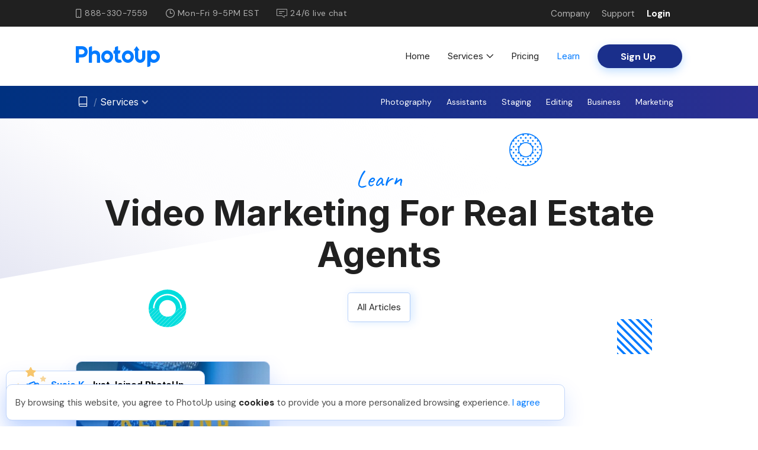

--- FILE ---
content_type: text/css
request_url: https://www.photoup.net/wp-content/cache/wpfc-minified/mapvq22z/fkfgc.css
body_size: 55642
content:
:root{--blue:#007bff;--indigo:#6610f2;--purple:#6f42c1;--pink:#e83e8c;--red:#dc3545;--orange:#fd7e14;--yellow:#ffc107;--green:#28a745;--teal:#20c997;--cyan:#17a2b8;--white:#fff;--gray:#6c757d;--gray-dark:#343a40;--primary:#007bff;--secondary:#6c757d;--success:#28a745;--info:#17a2b8;--warning:#ffc107;--danger:#dc3545;--light:#f8f9fa;--dark:#343a40;--breakpoint-xs:0;--breakpoint-sm:576px;--breakpoint-md:768px;--breakpoint-lg:992px;--breakpoint-xl:1200px;--font-family-sans-serif:-apple-system,BlinkMacSystemFont,"Segoe UI",Roboto,"Helvetica Neue",Arial,"Noto Sans",sans-serif,"Apple Color Emoji","Segoe UI Emoji","Segoe UI Symbol","Noto Color Emoji";--font-family-monospace:SFMono-Regular,Menlo,Monaco,Consolas,"Liberation Mono","Courier New",monospace}*,::after,::before{box-sizing:border-box}html{font-family:sans-serif;line-height:1.15;-webkit-text-size-adjust:100%;-webkit-tap-highlight-color:transparent}article,aside,figcaption,figure,footer,header,hgroup,main,nav,section{display:block}body{margin:0;font-family:-apple-system,BlinkMacSystemFont,"Segoe UI",Roboto,"Helvetica Neue",Arial,"Noto Sans",sans-serif,"Apple Color Emoji","Segoe UI Emoji","Segoe UI Symbol","Noto Color Emoji";font-size:1rem;font-weight:400;line-height:1.5;color:#212529;text-align:left;background-color:#fff}[tabindex="-1"]:focus:not(:focus-visible){outline:0 !important}hr{box-sizing:content-box;height:0;overflow:visible}h1,h2,h3,h4,h5,h6{margin-top:0;margin-bottom:.5rem}p{margin-top:0;margin-bottom:1rem}abbr[data-original-title],abbr[title]{text-decoration:underline;-webkit-text-decoration:underline dotted;text-decoration:underline dotted;cursor:help;border-bottom:0;-webkit-text-decoration-skip-ink:none;text-decoration-skip-ink:none}address{margin-bottom:1rem;font-style:normal;line-height:inherit}dl,ol,ul{margin-top:0;margin-bottom:1rem}ol ol,ol ul,ul ol,ul ul{margin-bottom:0}dt{font-weight:700}dd{margin-bottom:.5rem;margin-left:0}blockquote{margin:0 0 1rem}b,strong{font-weight:bolder}small{font-size:80%}sub,sup{position:relative;font-size:75%;line-height:0;vertical-align:baseline}sub{bottom:-0.25em}sup{top:-0.5em}a{color:#007bff;text-decoration:none;background-color:transparent}a:hover{color:#0056b3;text-decoration:underline}a:not([href]):not([class]){color:inherit;text-decoration:none}a:not([href]):not([class]):hover{color:inherit;text-decoration:none}code,kbd,pre,samp{font-family:SFMono-Regular,Menlo,Monaco,Consolas,"Liberation Mono","Courier New",monospace;font-size:1em}pre{margin-top:0;margin-bottom:1rem;overflow:auto;-ms-overflow-style:scrollbar}figure{margin:0 0 1rem}img{vertical-align:middle;border-style:none}svg{overflow:hidden;vertical-align:middle}table{border-collapse:collapse}caption{padding-top:.75rem;padding-bottom:.75rem;color:#6c757d;text-align:left;caption-side:bottom}th{text-align:inherit;text-align:-webkit-match-parent}label{display:inline-block;margin-bottom:.5rem}button{border-radius:0}button:focus{outline:1px dotted;outline:5px auto -webkit-focus-ring-color}button,input,optgroup,select,textarea{margin:0;font-family:inherit;font-size:inherit;line-height:inherit}button,input{overflow:visible}button,select{text-transform:none}[role=button]{cursor:pointer}select{word-wrap:normal}[type=button],[type=reset],[type=submit],button{-webkit-appearance:button}[type=button]:not(:disabled),[type=reset]:not(:disabled),[type=submit]:not(:disabled),button:not(:disabled){cursor:pointer}[type=button]::-moz-focus-inner,[type=reset]::-moz-focus-inner,[type=submit]::-moz-focus-inner,button::-moz-focus-inner{padding:0;border-style:none}input[type=checkbox],input[type=radio]{box-sizing:border-box;padding:0}textarea{overflow:auto;resize:vertical}fieldset{min-width:0;padding:0;margin:0;border:0}legend{display:block;width:100%;max-width:100%;padding:0;margin-bottom:.5rem;font-size:1.5rem;line-height:inherit;color:inherit;white-space:normal}progress{vertical-align:baseline}[type=number]::-webkit-inner-spin-button,[type=number]::-webkit-outer-spin-button{height:auto}[type=search]{outline-offset:-2px;-webkit-appearance:none}[type=search]::-webkit-search-decoration{-webkit-appearance:none}::-webkit-file-upload-button{font:inherit;-webkit-appearance:button}output{display:inline-block}summary{display:list-item;cursor:pointer}template{display:none}[hidden]{display:none !important}.h1,.h2,.h3,.h4,.h5,.h6,h1,h2,h3,h4,h5,h6{margin-bottom:.5rem;font-weight:500;line-height:1.2}.h1,h1{font-size:2.5rem}.h2,h2{font-size:2rem}.h3,h3{font-size:1.75rem}.h4,h4{font-size:1.5rem}.h5,h5{font-size:1.25rem}.h6,h6{font-size:1rem}.lead{font-size:1.25rem;font-weight:300}.display-1{font-size:6rem;font-weight:300;line-height:1.2}.display-2{font-size:5.5rem;font-weight:300;line-height:1.2}.display-3{font-size:4.5rem;font-weight:300;line-height:1.2}.display-4{font-size:3.5rem;font-weight:300;line-height:1.2}hr{margin-top:1rem;margin-bottom:1rem;border:0;border-top:1px solid rgba(0,0,0,.1)}.small,small{font-size:80%;font-weight:400}.mark,mark{padding:.2em;background-color:#fcf8e3}.list-unstyled{padding-left:0;list-style:none}.list-inline{padding-left:0;list-style:none}.list-inline-item{display:inline-block}.list-inline-item:not(:last-child){margin-right:.5rem}.initialism{font-size:90%;text-transform:uppercase}.blockquote{margin-bottom:1rem;font-size:1.25rem}.blockquote-footer{display:block;font-size:80%;color:#6c757d}.blockquote-footer::before{content:"— "}.img-fluid{max-width:100%;height:auto}.img-thumbnail{padding:.25rem;background-color:#fff;border:1px solid #dee2e6;border-radius:.25rem;max-width:100%;height:auto}.figure{display:inline-block}.figure-img{margin-bottom:.5rem;line-height:1}.figure-caption{font-size:90%;color:#6c757d}code{font-size:87.5%;color:#e83e8c;word-wrap:break-word}a>code{color:inherit}kbd{padding:.2rem .4rem;font-size:87.5%;color:#fff;background-color:#212529;border-radius:.2rem}kbd kbd{padding:0;font-size:100%;font-weight:700}pre{display:block;font-size:87.5%;color:#212529}pre code{font-size:inherit;color:inherit;word-break:normal}.pre-scrollable{max-height:340px;overflow-y:scroll}.container,.container-fluid,.container-lg,.container-md,.container-sm,.container-xl{width:100%;padding-right:15px;padding-left:15px;margin-right:auto;margin-left:auto}@media(min-width: 576px){.container,.container-sm{max-width:540px}}@media(min-width: 768px){.container,.container-md,.container-sm{max-width:720px}}@media(min-width: 992px){.container,.container-lg,.container-md,.container-sm{max-width:960px}}@media(min-width: 1200px){.container,.container-lg,.container-md,.container-sm,.container-xl{max-width:1140px}}.row{display:-ms-flexbox;display:flex;-ms-flex-wrap:wrap;flex-wrap:wrap;margin-right:-15px;margin-left:-15px}.no-gutters{margin-right:0;margin-left:0}.no-gutters>.col,.no-gutters>[class*=col-]{padding-right:0;padding-left:0}.col,.col-1,.col-10,.col-11,.col-12,.col-2,.col-3,.col-4,.col-5,.col-6,.col-7,.col-8,.col-9,.col-auto,.col-lg,.col-lg-1,.col-lg-10,.col-lg-11,.col-lg-12,.col-lg-2,.col-lg-3,.col-lg-4,.col-lg-5,.col-lg-6,.col-lg-7,.col-lg-8,.col-lg-9,.col-lg-auto,.col-md,.col-md-1,.col-md-10,.col-md-11,.col-md-12,.col-md-2,.col-md-3,.col-md-4,.col-md-5,.col-md-6,.col-md-7,.col-md-8,.col-md-9,.col-md-auto,.col-sm,.col-sm-1,.col-sm-10,.col-sm-11,.col-sm-12,.col-sm-2,.col-sm-3,.col-sm-4,.col-sm-5,.col-sm-6,.col-sm-7,.col-sm-8,.col-sm-9,.col-sm-auto,.col-xl,.col-xl-1,.col-xl-10,.col-xl-11,.col-xl-12,.col-xl-2,.col-xl-3,.col-xl-4,.col-xl-5,.col-xl-6,.col-xl-7,.col-xl-8,.col-xl-9,.col-xl-auto{position:relative;width:100%;padding-right:15px;padding-left:15px}.col{-ms-flex-preferred-size:0;flex-basis:0;-ms-flex-positive:1;flex-grow:1;max-width:100%}.row-cols-1>*{-ms-flex:0 0 100%;flex:0 0 100%;max-width:100%}.row-cols-2>*{-ms-flex:0 0 50%;flex:0 0 50%;max-width:50%}.row-cols-3>*{-ms-flex:0 0 33.333333%;flex:0 0 33.333333%;max-width:33.333333%}.row-cols-4>*{-ms-flex:0 0 25%;flex:0 0 25%;max-width:25%}.row-cols-5>*{-ms-flex:0 0 20%;flex:0 0 20%;max-width:20%}.row-cols-6>*{-ms-flex:0 0 16.666667%;flex:0 0 16.666667%;max-width:16.666667%}.col-auto{-ms-flex:0 0 auto;flex:0 0 auto;width:auto;max-width:100%}.col-1{-ms-flex:0 0 8.333333%;flex:0 0 8.333333%;max-width:8.333333%}.col-2{-ms-flex:0 0 16.666667%;flex:0 0 16.666667%;max-width:16.666667%}.col-3{-ms-flex:0 0 25%;flex:0 0 25%;max-width:25%}.col-4{-ms-flex:0 0 33.333333%;flex:0 0 33.333333%;max-width:33.333333%}.col-5{-ms-flex:0 0 41.666667%;flex:0 0 41.666667%;max-width:41.666667%}.col-6{-ms-flex:0 0 50%;flex:0 0 50%;max-width:50%}.col-7{-ms-flex:0 0 58.333333%;flex:0 0 58.333333%;max-width:58.333333%}.col-8{-ms-flex:0 0 66.666667%;flex:0 0 66.666667%;max-width:66.666667%}.col-9{-ms-flex:0 0 75%;flex:0 0 75%;max-width:75%}.col-10{-ms-flex:0 0 83.333333%;flex:0 0 83.333333%;max-width:83.333333%}.col-11{-ms-flex:0 0 91.666667%;flex:0 0 91.666667%;max-width:91.666667%}.col-12{-ms-flex:0 0 100%;flex:0 0 100%;max-width:100%}.order-first{-ms-flex-order:-1;order:-1}.order-last{-ms-flex-order:13;order:13}.order-0{-ms-flex-order:0;order:0}.order-1{-ms-flex-order:1;order:1}.order-2{-ms-flex-order:2;order:2}.order-3{-ms-flex-order:3;order:3}.order-4{-ms-flex-order:4;order:4}.order-5{-ms-flex-order:5;order:5}.order-6{-ms-flex-order:6;order:6}.order-7{-ms-flex-order:7;order:7}.order-8{-ms-flex-order:8;order:8}.order-9{-ms-flex-order:9;order:9}.order-10{-ms-flex-order:10;order:10}.order-11{-ms-flex-order:11;order:11}.order-12{-ms-flex-order:12;order:12}.offset-1{margin-left:8.333333%}.offset-2{margin-left:16.666667%}.offset-3{margin-left:25%}.offset-4{margin-left:33.333333%}.offset-5{margin-left:41.666667%}.offset-6{margin-left:50%}.offset-7{margin-left:58.333333%}.offset-8{margin-left:66.666667%}.offset-9{margin-left:75%}.offset-10{margin-left:83.333333%}.offset-11{margin-left:91.666667%}@media(min-width: 576px){.col-sm{-ms-flex-preferred-size:0;flex-basis:0;-ms-flex-positive:1;flex-grow:1;max-width:100%}.row-cols-sm-1>*{-ms-flex:0 0 100%;flex:0 0 100%;max-width:100%}.row-cols-sm-2>*{-ms-flex:0 0 50%;flex:0 0 50%;max-width:50%}.row-cols-sm-3>*{-ms-flex:0 0 33.333333%;flex:0 0 33.333333%;max-width:33.333333%}.row-cols-sm-4>*{-ms-flex:0 0 25%;flex:0 0 25%;max-width:25%}.row-cols-sm-5>*{-ms-flex:0 0 20%;flex:0 0 20%;max-width:20%}.row-cols-sm-6>*{-ms-flex:0 0 16.666667%;flex:0 0 16.666667%;max-width:16.666667%}.col-sm-auto{-ms-flex:0 0 auto;flex:0 0 auto;width:auto;max-width:100%}.col-sm-1{-ms-flex:0 0 8.333333%;flex:0 0 8.333333%;max-width:8.333333%}.col-sm-2{-ms-flex:0 0 16.666667%;flex:0 0 16.666667%;max-width:16.666667%}.col-sm-3{-ms-flex:0 0 25%;flex:0 0 25%;max-width:25%}.col-sm-4{-ms-flex:0 0 33.333333%;flex:0 0 33.333333%;max-width:33.333333%}.col-sm-5{-ms-flex:0 0 41.666667%;flex:0 0 41.666667%;max-width:41.666667%}.col-sm-6{-ms-flex:0 0 50%;flex:0 0 50%;max-width:50%}.col-sm-7{-ms-flex:0 0 58.333333%;flex:0 0 58.333333%;max-width:58.333333%}.col-sm-8{-ms-flex:0 0 66.666667%;flex:0 0 66.666667%;max-width:66.666667%}.col-sm-9{-ms-flex:0 0 75%;flex:0 0 75%;max-width:75%}.col-sm-10{-ms-flex:0 0 83.333333%;flex:0 0 83.333333%;max-width:83.333333%}.col-sm-11{-ms-flex:0 0 91.666667%;flex:0 0 91.666667%;max-width:91.666667%}.col-sm-12{-ms-flex:0 0 100%;flex:0 0 100%;max-width:100%}.order-sm-first{-ms-flex-order:-1;order:-1}.order-sm-last{-ms-flex-order:13;order:13}.order-sm-0{-ms-flex-order:0;order:0}.order-sm-1{-ms-flex-order:1;order:1}.order-sm-2{-ms-flex-order:2;order:2}.order-sm-3{-ms-flex-order:3;order:3}.order-sm-4{-ms-flex-order:4;order:4}.order-sm-5{-ms-flex-order:5;order:5}.order-sm-6{-ms-flex-order:6;order:6}.order-sm-7{-ms-flex-order:7;order:7}.order-sm-8{-ms-flex-order:8;order:8}.order-sm-9{-ms-flex-order:9;order:9}.order-sm-10{-ms-flex-order:10;order:10}.order-sm-11{-ms-flex-order:11;order:11}.order-sm-12{-ms-flex-order:12;order:12}.offset-sm-0{margin-left:0}.offset-sm-1{margin-left:8.333333%}.offset-sm-2{margin-left:16.666667%}.offset-sm-3{margin-left:25%}.offset-sm-4{margin-left:33.333333%}.offset-sm-5{margin-left:41.666667%}.offset-sm-6{margin-left:50%}.offset-sm-7{margin-left:58.333333%}.offset-sm-8{margin-left:66.666667%}.offset-sm-9{margin-left:75%}.offset-sm-10{margin-left:83.333333%}.offset-sm-11{margin-left:91.666667%}}@media(min-width: 768px){.col-md{-ms-flex-preferred-size:0;flex-basis:0;-ms-flex-positive:1;flex-grow:1;max-width:100%}.row-cols-md-1>*{-ms-flex:0 0 100%;flex:0 0 100%;max-width:100%}.row-cols-md-2>*{-ms-flex:0 0 50%;flex:0 0 50%;max-width:50%}.row-cols-md-3>*{-ms-flex:0 0 33.333333%;flex:0 0 33.333333%;max-width:33.333333%}.row-cols-md-4>*{-ms-flex:0 0 25%;flex:0 0 25%;max-width:25%}.row-cols-md-5>*{-ms-flex:0 0 20%;flex:0 0 20%;max-width:20%}.row-cols-md-6>*{-ms-flex:0 0 16.666667%;flex:0 0 16.666667%;max-width:16.666667%}.col-md-auto{-ms-flex:0 0 auto;flex:0 0 auto;width:auto;max-width:100%}.col-md-1{-ms-flex:0 0 8.333333%;flex:0 0 8.333333%;max-width:8.333333%}.col-md-2{-ms-flex:0 0 16.666667%;flex:0 0 16.666667%;max-width:16.666667%}.col-md-3{-ms-flex:0 0 25%;flex:0 0 25%;max-width:25%}.col-md-4{-ms-flex:0 0 33.333333%;flex:0 0 33.333333%;max-width:33.333333%}.col-md-5{-ms-flex:0 0 41.666667%;flex:0 0 41.666667%;max-width:41.666667%}.col-md-6{-ms-flex:0 0 50%;flex:0 0 50%;max-width:50%}.col-md-7{-ms-flex:0 0 58.333333%;flex:0 0 58.333333%;max-width:58.333333%}.col-md-8{-ms-flex:0 0 66.666667%;flex:0 0 66.666667%;max-width:66.666667%}.col-md-9{-ms-flex:0 0 75%;flex:0 0 75%;max-width:75%}.col-md-10{-ms-flex:0 0 83.333333%;flex:0 0 83.333333%;max-width:83.333333%}.col-md-11{-ms-flex:0 0 91.666667%;flex:0 0 91.666667%;max-width:91.666667%}.col-md-12{-ms-flex:0 0 100%;flex:0 0 100%;max-width:100%}.order-md-first{-ms-flex-order:-1;order:-1}.order-md-last{-ms-flex-order:13;order:13}.order-md-0{-ms-flex-order:0;order:0}.order-md-1{-ms-flex-order:1;order:1}.order-md-2{-ms-flex-order:2;order:2}.order-md-3{-ms-flex-order:3;order:3}.order-md-4{-ms-flex-order:4;order:4}.order-md-5{-ms-flex-order:5;order:5}.order-md-6{-ms-flex-order:6;order:6}.order-md-7{-ms-flex-order:7;order:7}.order-md-8{-ms-flex-order:8;order:8}.order-md-9{-ms-flex-order:9;order:9}.order-md-10{-ms-flex-order:10;order:10}.order-md-11{-ms-flex-order:11;order:11}.order-md-12{-ms-flex-order:12;order:12}.offset-md-0{margin-left:0}.offset-md-1{margin-left:8.333333%}.offset-md-2{margin-left:16.666667%}.offset-md-3{margin-left:25%}.offset-md-4{margin-left:33.333333%}.offset-md-5{margin-left:41.666667%}.offset-md-6{margin-left:50%}.offset-md-7{margin-left:58.333333%}.offset-md-8{margin-left:66.666667%}.offset-md-9{margin-left:75%}.offset-md-10{margin-left:83.333333%}.offset-md-11{margin-left:91.666667%}}@media(min-width: 992px){.col-lg{-ms-flex-preferred-size:0;flex-basis:0;-ms-flex-positive:1;flex-grow:1;max-width:100%}.row-cols-lg-1>*{-ms-flex:0 0 100%;flex:0 0 100%;max-width:100%}.row-cols-lg-2>*{-ms-flex:0 0 50%;flex:0 0 50%;max-width:50%}.row-cols-lg-3>*{-ms-flex:0 0 33.333333%;flex:0 0 33.333333%;max-width:33.333333%}.row-cols-lg-4>*{-ms-flex:0 0 25%;flex:0 0 25%;max-width:25%}.row-cols-lg-5>*{-ms-flex:0 0 20%;flex:0 0 20%;max-width:20%}.row-cols-lg-6>*{-ms-flex:0 0 16.666667%;flex:0 0 16.666667%;max-width:16.666667%}.col-lg-auto{-ms-flex:0 0 auto;flex:0 0 auto;width:auto;max-width:100%}.col-lg-1{-ms-flex:0 0 8.333333%;flex:0 0 8.333333%;max-width:8.333333%}.col-lg-2{-ms-flex:0 0 16.666667%;flex:0 0 16.666667%;max-width:16.666667%}.col-lg-3{-ms-flex:0 0 25%;flex:0 0 25%;max-width:25%}.col-lg-4{-ms-flex:0 0 33.333333%;flex:0 0 33.333333%;max-width:33.333333%}.col-lg-5{-ms-flex:0 0 41.666667%;flex:0 0 41.666667%;max-width:41.666667%}.col-lg-6{-ms-flex:0 0 50%;flex:0 0 50%;max-width:50%}.col-lg-7{-ms-flex:0 0 58.333333%;flex:0 0 58.333333%;max-width:58.333333%}.col-lg-8{-ms-flex:0 0 66.666667%;flex:0 0 66.666667%;max-width:66.666667%}.col-lg-9{-ms-flex:0 0 75%;flex:0 0 75%;max-width:75%}.col-lg-10{-ms-flex:0 0 83.333333%;flex:0 0 83.333333%;max-width:83.333333%}.col-lg-11{-ms-flex:0 0 91.666667%;flex:0 0 91.666667%;max-width:91.666667%}.col-lg-12{-ms-flex:0 0 100%;flex:0 0 100%;max-width:100%}.order-lg-first{-ms-flex-order:-1;order:-1}.order-lg-last{-ms-flex-order:13;order:13}.order-lg-0{-ms-flex-order:0;order:0}.order-lg-1{-ms-flex-order:1;order:1}.order-lg-2{-ms-flex-order:2;order:2}.order-lg-3{-ms-flex-order:3;order:3}.order-lg-4{-ms-flex-order:4;order:4}.order-lg-5{-ms-flex-order:5;order:5}.order-lg-6{-ms-flex-order:6;order:6}.order-lg-7{-ms-flex-order:7;order:7}.order-lg-8{-ms-flex-order:8;order:8}.order-lg-9{-ms-flex-order:9;order:9}.order-lg-10{-ms-flex-order:10;order:10}.order-lg-11{-ms-flex-order:11;order:11}.order-lg-12{-ms-flex-order:12;order:12}.offset-lg-0{margin-left:0}.offset-lg-1{margin-left:8.333333%}.offset-lg-2{margin-left:16.666667%}.offset-lg-3{margin-left:25%}.offset-lg-4{margin-left:33.333333%}.offset-lg-5{margin-left:41.666667%}.offset-lg-6{margin-left:50%}.offset-lg-7{margin-left:58.333333%}.offset-lg-8{margin-left:66.666667%}.offset-lg-9{margin-left:75%}.offset-lg-10{margin-left:83.333333%}.offset-lg-11{margin-left:91.666667%}}@media(min-width: 1200px){.col-xl{-ms-flex-preferred-size:0;flex-basis:0;-ms-flex-positive:1;flex-grow:1;max-width:100%}.row-cols-xl-1>*{-ms-flex:0 0 100%;flex:0 0 100%;max-width:100%}.row-cols-xl-2>*{-ms-flex:0 0 50%;flex:0 0 50%;max-width:50%}.row-cols-xl-3>*{-ms-flex:0 0 33.333333%;flex:0 0 33.333333%;max-width:33.333333%}.row-cols-xl-4>*{-ms-flex:0 0 25%;flex:0 0 25%;max-width:25%}.row-cols-xl-5>*{-ms-flex:0 0 20%;flex:0 0 20%;max-width:20%}.row-cols-xl-6>*{-ms-flex:0 0 16.666667%;flex:0 0 16.666667%;max-width:16.666667%}.col-xl-auto{-ms-flex:0 0 auto;flex:0 0 auto;width:auto;max-width:100%}.col-xl-1{-ms-flex:0 0 8.333333%;flex:0 0 8.333333%;max-width:8.333333%}.col-xl-2{-ms-flex:0 0 16.666667%;flex:0 0 16.666667%;max-width:16.666667%}.col-xl-3{-ms-flex:0 0 25%;flex:0 0 25%;max-width:25%}.col-xl-4{-ms-flex:0 0 33.333333%;flex:0 0 33.333333%;max-width:33.333333%}.col-xl-5{-ms-flex:0 0 41.666667%;flex:0 0 41.666667%;max-width:41.666667%}.col-xl-6{-ms-flex:0 0 50%;flex:0 0 50%;max-width:50%}.col-xl-7{-ms-flex:0 0 58.333333%;flex:0 0 58.333333%;max-width:58.333333%}.col-xl-8{-ms-flex:0 0 66.666667%;flex:0 0 66.666667%;max-width:66.666667%}.col-xl-9{-ms-flex:0 0 75%;flex:0 0 75%;max-width:75%}.col-xl-10{-ms-flex:0 0 83.333333%;flex:0 0 83.333333%;max-width:83.333333%}.col-xl-11{-ms-flex:0 0 91.666667%;flex:0 0 91.666667%;max-width:91.666667%}.col-xl-12{-ms-flex:0 0 100%;flex:0 0 100%;max-width:100%}.order-xl-first{-ms-flex-order:-1;order:-1}.order-xl-last{-ms-flex-order:13;order:13}.order-xl-0{-ms-flex-order:0;order:0}.order-xl-1{-ms-flex-order:1;order:1}.order-xl-2{-ms-flex-order:2;order:2}.order-xl-3{-ms-flex-order:3;order:3}.order-xl-4{-ms-flex-order:4;order:4}.order-xl-5{-ms-flex-order:5;order:5}.order-xl-6{-ms-flex-order:6;order:6}.order-xl-7{-ms-flex-order:7;order:7}.order-xl-8{-ms-flex-order:8;order:8}.order-xl-9{-ms-flex-order:9;order:9}.order-xl-10{-ms-flex-order:10;order:10}.order-xl-11{-ms-flex-order:11;order:11}.order-xl-12{-ms-flex-order:12;order:12}.offset-xl-0{margin-left:0}.offset-xl-1{margin-left:8.333333%}.offset-xl-2{margin-left:16.666667%}.offset-xl-3{margin-left:25%}.offset-xl-4{margin-left:33.333333%}.offset-xl-5{margin-left:41.666667%}.offset-xl-6{margin-left:50%}.offset-xl-7{margin-left:58.333333%}.offset-xl-8{margin-left:66.666667%}.offset-xl-9{margin-left:75%}.offset-xl-10{margin-left:83.333333%}.offset-xl-11{margin-left:91.666667%}}.table{width:100%;margin-bottom:1rem;color:#212529}.table td,.table th{padding:.75rem;vertical-align:top;border-top:1px solid #dee2e6}.table thead th{vertical-align:bottom;border-bottom:2px solid #dee2e6}.table tbody+tbody{border-top:2px solid #dee2e6}.table-sm td,.table-sm th{padding:.3rem}.table-bordered{border:1px solid #dee2e6}.table-bordered td,.table-bordered th{border:1px solid #dee2e6}.table-bordered thead td,.table-bordered thead th{border-bottom-width:2px}.table-borderless tbody+tbody,.table-borderless td,.table-borderless th,.table-borderless thead th{border:0}.table-striped tbody tr:nth-of-type(odd){background-color:rgba(0,0,0,.05)}.table-hover tbody tr:hover{color:#212529;background-color:rgba(0,0,0,.075)}.table-primary,.table-primary>td,.table-primary>th{background-color:#b8daff}.table-primary tbody+tbody,.table-primary td,.table-primary th,.table-primary thead th{border-color:#7abaff}.table-hover .table-primary:hover{background-color:#9fcdff}.table-hover .table-primary:hover>td,.table-hover .table-primary:hover>th{background-color:#9fcdff}.table-secondary,.table-secondary>td,.table-secondary>th{background-color:#d6d8db}.table-secondary tbody+tbody,.table-secondary td,.table-secondary th,.table-secondary thead th{border-color:#b3b7bb}.table-hover .table-secondary:hover{background-color:#c8cbcf}.table-hover .table-secondary:hover>td,.table-hover .table-secondary:hover>th{background-color:#c8cbcf}.table-success,.table-success>td,.table-success>th{background-color:#c3e6cb}.table-success tbody+tbody,.table-success td,.table-success th,.table-success thead th{border-color:#8fd19e}.table-hover .table-success:hover{background-color:#b1dfbb}.table-hover .table-success:hover>td,.table-hover .table-success:hover>th{background-color:#b1dfbb}.table-info,.table-info>td,.table-info>th{background-color:#bee5eb}.table-info tbody+tbody,.table-info td,.table-info th,.table-info thead th{border-color:#86cfda}.table-hover .table-info:hover{background-color:#abdde5}.table-hover .table-info:hover>td,.table-hover .table-info:hover>th{background-color:#abdde5}.table-warning,.table-warning>td,.table-warning>th{background-color:#ffeeba}.table-warning tbody+tbody,.table-warning td,.table-warning th,.table-warning thead th{border-color:#ffdf7e}.table-hover .table-warning:hover{background-color:#ffe8a1}.table-hover .table-warning:hover>td,.table-hover .table-warning:hover>th{background-color:#ffe8a1}.table-danger,.table-danger>td,.table-danger>th{background-color:#f5c6cb}.table-danger tbody+tbody,.table-danger td,.table-danger th,.table-danger thead th{border-color:#ed969e}.table-hover .table-danger:hover{background-color:#f1b0b7}.table-hover .table-danger:hover>td,.table-hover .table-danger:hover>th{background-color:#f1b0b7}.table-light,.table-light>td,.table-light>th{background-color:#fdfdfe}.table-light tbody+tbody,.table-light td,.table-light th,.table-light thead th{border-color:#fbfcfc}.table-hover .table-light:hover{background-color:#ececf6}.table-hover .table-light:hover>td,.table-hover .table-light:hover>th{background-color:#ececf6}.table-dark,.table-dark>td,.table-dark>th{background-color:#c6c8ca}.table-dark tbody+tbody,.table-dark td,.table-dark th,.table-dark thead th{border-color:#95999c}.table-hover .table-dark:hover{background-color:#b9bbbe}.table-hover .table-dark:hover>td,.table-hover .table-dark:hover>th{background-color:#b9bbbe}.table-active,.table-active>td,.table-active>th{background-color:rgba(0,0,0,.075)}.table-hover .table-active:hover{background-color:rgba(0,0,0,.075)}.table-hover .table-active:hover>td,.table-hover .table-active:hover>th{background-color:rgba(0,0,0,.075)}.table .thead-dark th{color:#fff;background-color:#343a40;border-color:#454d55}.table .thead-light th{color:#495057;background-color:#e9ecef;border-color:#dee2e6}.table-dark{color:#fff;background-color:#343a40}.table-dark td,.table-dark th,.table-dark thead th{border-color:#454d55}.table-dark.table-bordered{border:0}.table-dark.table-striped tbody tr:nth-of-type(odd){background-color:rgba(255,255,255,.05)}.table-dark.table-hover tbody tr:hover{color:#fff;background-color:rgba(255,255,255,.075)}@media(max-width: 575.98px){.table-responsive-sm{display:block;width:100%;overflow-x:auto;-webkit-overflow-scrolling:touch}.table-responsive-sm>.table-bordered{border:0}}@media(max-width: 767.98px){.table-responsive-md{display:block;width:100%;overflow-x:auto;-webkit-overflow-scrolling:touch}.table-responsive-md>.table-bordered{border:0}}@media(max-width: 991.98px){.table-responsive-lg{display:block;width:100%;overflow-x:auto;-webkit-overflow-scrolling:touch}.table-responsive-lg>.table-bordered{border:0}}@media(max-width: 1199.98px){.table-responsive-xl{display:block;width:100%;overflow-x:auto;-webkit-overflow-scrolling:touch}.table-responsive-xl>.table-bordered{border:0}}.table-responsive{display:block;width:100%;overflow-x:auto;-webkit-overflow-scrolling:touch}.table-responsive>.table-bordered{border:0}.form-control{display:block;width:100%;height:calc(1.5em + .75rem + 2px);padding:.375rem .75rem;font-size:1rem;font-weight:400;line-height:1.5;color:#495057;background-color:#fff;background-clip:padding-box;border:1px solid #ced4da;border-radius:.25rem;transition:border-color .15s ease-in-out,box-shadow .15s ease-in-out}@media(prefers-reduced-motion: reduce){.form-control{transition:none}}.form-control::-ms-expand{background-color:transparent;border:0}.form-control:-moz-focusring{color:transparent;text-shadow:0 0 0 #495057}.form-control:focus{color:#495057;background-color:#fff;border-color:#80bdff;outline:0;box-shadow:0 0 0 .2rem rgba(0,123,255,.25)}.form-control::-webkit-input-placeholder{color:#6c757d;opacity:1}.form-control::-moz-placeholder{color:#6c757d;opacity:1}.form-control:-ms-input-placeholder{color:#6c757d;opacity:1}.form-control::-ms-input-placeholder{color:#6c757d;opacity:1}.form-control::placeholder{color:#6c757d;opacity:1}.form-control:disabled,.form-control[readonly]{background-color:#e9ecef;opacity:1}input[type=date].form-control,input[type=datetime-local].form-control,input[type=month].form-control,input[type=time].form-control{-webkit-appearance:none;-moz-appearance:none;appearance:none}select.form-control:focus::-ms-value{color:#495057;background-color:#fff}.form-control-file,.form-control-range{display:block;width:100%}.col-form-label{padding-top:calc(.375rem + 1px);padding-bottom:calc(.375rem + 1px);margin-bottom:0;font-size:inherit;line-height:1.5}.col-form-label-lg{padding-top:calc(.5rem + 1px);padding-bottom:calc(.5rem + 1px);font-size:1.25rem;line-height:1.5}.col-form-label-sm{padding-top:calc(.25rem + 1px);padding-bottom:calc(.25rem + 1px);font-size:.875rem;line-height:1.5}.form-control-plaintext{display:block;width:100%;padding:.375rem 0;margin-bottom:0;font-size:1rem;line-height:1.5;color:#212529;background-color:transparent;border:solid transparent;border-width:1px 0}.form-control-plaintext.form-control-lg,.form-control-plaintext.form-control-sm{padding-right:0;padding-left:0}.form-control-sm{height:calc(1.5em + .5rem + 2px);padding:.25rem .5rem;font-size:.875rem;line-height:1.5;border-radius:.2rem}.form-control-lg{height:calc(1.5em + 1rem + 2px);padding:.5rem 1rem;font-size:1.25rem;line-height:1.5;border-radius:.3rem}select.form-control[multiple],select.form-control[size]{height:auto}textarea.form-control{height:auto}.form-group{margin-bottom:1rem}.form-text{display:block;margin-top:.25rem}.form-row{display:-ms-flexbox;display:flex;-ms-flex-wrap:wrap;flex-wrap:wrap;margin-right:-5px;margin-left:-5px}.form-row>.col,.form-row>[class*=col-]{padding-right:5px;padding-left:5px}.form-check{position:relative;display:block;padding-left:1.25rem}.form-check-input{position:absolute;margin-top:.3rem;margin-left:-1.25rem}.form-check-input:disabled~.form-check-label,.form-check-input[disabled]~.form-check-label{color:#6c757d}.form-check-label{margin-bottom:0}.form-check-inline{display:-ms-inline-flexbox;display:inline-flex;-ms-flex-align:center;align-items:center;padding-left:0;margin-right:.75rem}.form-check-inline .form-check-input{position:static;margin-top:0;margin-right:.3125rem;margin-left:0}.valid-feedback{display:none;width:100%;margin-top:.25rem;font-size:80%;color:#28a745}.valid-tooltip{position:absolute;top:100%;left:0;z-index:5;display:none;max-width:100%;padding:.25rem .5rem;margin-top:.1rem;font-size:.875rem;line-height:1.5;color:#fff;background-color:rgba(40,167,69,.9);border-radius:.25rem}.is-valid~.valid-feedback,.is-valid~.valid-tooltip,.was-validated :valid~.valid-feedback,.was-validated :valid~.valid-tooltip{display:block}.form-control.is-valid,.was-validated .form-control:valid{border-color:#28a745;padding-right:calc(1.5em + .75rem);background-image:url("data:image/svg+xml,%3csvg xmlns='http://www.w3.org/2000/svg' width='8' height='8' viewBox='0 0 8 8'%3e%3cpath fill='%2328a745' d='M2.3 6.73L.6 4.53c-.4-1.04.46-1.4 1.1-.8l1.1 1.4 3.4-3.8c.6-.63 1.6-.27 1.2.7l-4 4.6c-.43.5-.8.4-1.1.1z'/%3e%3c/svg%3e");background-repeat:no-repeat;background-position:right calc(.375em + .1875rem) center;background-size:calc(.75em + .375rem) calc(.75em + .375rem)}.form-control.is-valid:focus,.was-validated .form-control:valid:focus{border-color:#28a745;box-shadow:0 0 0 .2rem rgba(40,167,69,.25)}.was-validated textarea.form-control:valid,textarea.form-control.is-valid{padding-right:calc(1.5em + .75rem);background-position:top calc(.375em + .1875rem) right calc(.375em + .1875rem)}.custom-select.is-valid,.was-validated .custom-select:valid{border-color:#28a745;padding-right:calc(.75em + 2.3125rem);background:url("data:image/svg+xml,%3csvg xmlns='http://www.w3.org/2000/svg' width='4' height='5' viewBox='0 0 4 5'%3e%3cpath fill='%23343a40' d='M2 0L0 2h4zm0 5L0 3h4z'/%3e%3c/svg%3e") no-repeat right .75rem center/8px 10px,url("data:image/svg+xml,%3csvg xmlns='http://www.w3.org/2000/svg' width='8' height='8' viewBox='0 0 8 8'%3e%3cpath fill='%2328a745' d='M2.3 6.73L.6 4.53c-.4-1.04.46-1.4 1.1-.8l1.1 1.4 3.4-3.8c.6-.63 1.6-.27 1.2.7l-4 4.6c-.43.5-.8.4-1.1.1z'/%3e%3c/svg%3e") #fff no-repeat center right 1.75rem/calc(0.75em + 0.375rem) calc(.75em + .375rem)}.custom-select.is-valid:focus,.was-validated .custom-select:valid:focus{border-color:#28a745;box-shadow:0 0 0 .2rem rgba(40,167,69,.25)}.form-check-input.is-valid~.form-check-label,.was-validated .form-check-input:valid~.form-check-label{color:#28a745}.form-check-input.is-valid~.valid-feedback,.form-check-input.is-valid~.valid-tooltip,.was-validated .form-check-input:valid~.valid-feedback,.was-validated .form-check-input:valid~.valid-tooltip{display:block}.custom-control-input.is-valid~.custom-control-label,.was-validated .custom-control-input:valid~.custom-control-label{color:#28a745}.custom-control-input.is-valid~.custom-control-label::before,.was-validated .custom-control-input:valid~.custom-control-label::before{border-color:#28a745}.custom-control-input.is-valid:checked~.custom-control-label::before,.was-validated .custom-control-input:valid:checked~.custom-control-label::before{border-color:#34ce57;background-color:#34ce57}.custom-control-input.is-valid:focus~.custom-control-label::before,.was-validated .custom-control-input:valid:focus~.custom-control-label::before{box-shadow:0 0 0 .2rem rgba(40,167,69,.25)}.custom-control-input.is-valid:focus:not(:checked)~.custom-control-label::before,.was-validated .custom-control-input:valid:focus:not(:checked)~.custom-control-label::before{border-color:#28a745}.custom-file-input.is-valid~.custom-file-label,.was-validated .custom-file-input:valid~.custom-file-label{border-color:#28a745}.custom-file-input.is-valid:focus~.custom-file-label,.was-validated .custom-file-input:valid:focus~.custom-file-label{border-color:#28a745;box-shadow:0 0 0 .2rem rgba(40,167,69,.25)}.invalid-feedback{display:none;width:100%;margin-top:.25rem;font-size:80%;color:#dc3545}.invalid-tooltip{position:absolute;top:100%;left:0;z-index:5;display:none;max-width:100%;padding:.25rem .5rem;margin-top:.1rem;font-size:.875rem;line-height:1.5;color:#fff;background-color:rgba(220,53,69,.9);border-radius:.25rem}.is-invalid~.invalid-feedback,.is-invalid~.invalid-tooltip,.was-validated :invalid~.invalid-feedback,.was-validated :invalid~.invalid-tooltip{display:block}.form-control.is-invalid,.was-validated .form-control:invalid{border-color:#dc3545;padding-right:calc(1.5em + .75rem);background-image:url("data:image/svg+xml,%3csvg xmlns='http://www.w3.org/2000/svg' width='12' height='12' fill='none' stroke='%23dc3545' viewBox='0 0 12 12'%3e%3ccircle cx='6' cy='6' r='4.5'/%3e%3cpath stroke-linejoin='round' d='M5.8 3.6h.4L6 6.5z'/%3e%3ccircle cx='6' cy='8.2' r='.6' fill='%23dc3545' stroke='none'/%3e%3c/svg%3e");background-repeat:no-repeat;background-position:right calc(.375em + .1875rem) center;background-size:calc(.75em + .375rem) calc(.75em + .375rem)}.form-control.is-invalid:focus,.was-validated .form-control:invalid:focus{border-color:#dc3545;box-shadow:0 0 0 .2rem rgba(220,53,69,.25)}.was-validated textarea.form-control:invalid,textarea.form-control.is-invalid{padding-right:calc(1.5em + .75rem);background-position:top calc(.375em + .1875rem) right calc(.375em + .1875rem)}.custom-select.is-invalid,.was-validated .custom-select:invalid{border-color:#dc3545;padding-right:calc(.75em + 2.3125rem);background:url("data:image/svg+xml,%3csvg xmlns='http://www.w3.org/2000/svg' width='4' height='5' viewBox='0 0 4 5'%3e%3cpath fill='%23343a40' d='M2 0L0 2h4zm0 5L0 3h4z'/%3e%3c/svg%3e") no-repeat right .75rem center/8px 10px,url("data:image/svg+xml,%3csvg xmlns='http://www.w3.org/2000/svg' width='12' height='12' fill='none' stroke='%23dc3545' viewBox='0 0 12 12'%3e%3ccircle cx='6' cy='6' r='4.5'/%3e%3cpath stroke-linejoin='round' d='M5.8 3.6h.4L6 6.5z'/%3e%3ccircle cx='6' cy='8.2' r='.6' fill='%23dc3545' stroke='none'/%3e%3c/svg%3e") #fff no-repeat center right 1.75rem/calc(0.75em + 0.375rem) calc(.75em + .375rem)}.custom-select.is-invalid:focus,.was-validated .custom-select:invalid:focus{border-color:#dc3545;box-shadow:0 0 0 .2rem rgba(220,53,69,.25)}.form-check-input.is-invalid~.form-check-label,.was-validated .form-check-input:invalid~.form-check-label{color:#dc3545}.form-check-input.is-invalid~.invalid-feedback,.form-check-input.is-invalid~.invalid-tooltip,.was-validated .form-check-input:invalid~.invalid-feedback,.was-validated .form-check-input:invalid~.invalid-tooltip{display:block}.custom-control-input.is-invalid~.custom-control-label,.was-validated .custom-control-input:invalid~.custom-control-label{color:#dc3545}.custom-control-input.is-invalid~.custom-control-label::before,.was-validated .custom-control-input:invalid~.custom-control-label::before{border-color:#dc3545}.custom-control-input.is-invalid:checked~.custom-control-label::before,.was-validated .custom-control-input:invalid:checked~.custom-control-label::before{border-color:#e4606d;background-color:#e4606d}.custom-control-input.is-invalid:focus~.custom-control-label::before,.was-validated .custom-control-input:invalid:focus~.custom-control-label::before{box-shadow:0 0 0 .2rem rgba(220,53,69,.25)}.custom-control-input.is-invalid:focus:not(:checked)~.custom-control-label::before,.was-validated .custom-control-input:invalid:focus:not(:checked)~.custom-control-label::before{border-color:#dc3545}.custom-file-input.is-invalid~.custom-file-label,.was-validated .custom-file-input:invalid~.custom-file-label{border-color:#dc3545}.custom-file-input.is-invalid:focus~.custom-file-label,.was-validated .custom-file-input:invalid:focus~.custom-file-label{border-color:#dc3545;box-shadow:0 0 0 .2rem rgba(220,53,69,.25)}.form-inline{display:-ms-flexbox;display:flex;-ms-flex-flow:row wrap;flex-flow:row wrap;-ms-flex-align:center;align-items:center}.form-inline .form-check{width:100%}@media(min-width: 576px){.form-inline label{display:-ms-flexbox;display:flex;-ms-flex-align:center;align-items:center;-ms-flex-pack:center;justify-content:center;margin-bottom:0}.form-inline .form-group{display:-ms-flexbox;display:flex;-ms-flex:0 0 auto;flex:0 0 auto;-ms-flex-flow:row wrap;flex-flow:row wrap;-ms-flex-align:center;align-items:center;margin-bottom:0}.form-inline .form-control{display:inline-block;width:auto;vertical-align:middle}.form-inline .form-control-plaintext{display:inline-block}.form-inline .custom-select,.form-inline .input-group{width:auto}.form-inline .form-check{display:-ms-flexbox;display:flex;-ms-flex-align:center;align-items:center;-ms-flex-pack:center;justify-content:center;width:auto;padding-left:0}.form-inline .form-check-input{position:relative;-ms-flex-negative:0;flex-shrink:0;margin-top:0;margin-right:.25rem;margin-left:0}.form-inline .custom-control{-ms-flex-align:center;align-items:center;-ms-flex-pack:center;justify-content:center}.form-inline .custom-control-label{margin-bottom:0}}.btn{display:inline-block;font-weight:400;color:#212529;text-align:center;vertical-align:middle;-webkit-user-select:none;-moz-user-select:none;-ms-user-select:none;user-select:none;background-color:transparent;border:1px solid transparent;padding:.375rem .75rem;font-size:1rem;line-height:1.5;border-radius:.25rem;transition:color .15s ease-in-out,background-color .15s ease-in-out,border-color .15s ease-in-out,box-shadow .15s ease-in-out}@media(prefers-reduced-motion: reduce){.btn{transition:none}}.btn:hover{color:#212529;text-decoration:none}.btn.focus,.btn:focus{outline:0;box-shadow:0 0 0 .2rem rgba(0,123,255,.25)}.btn.disabled,.btn:disabled{opacity:.65}.btn:not(:disabled):not(.disabled){cursor:pointer}a.btn.disabled,fieldset:disabled a.btn{pointer-events:none}.btn-primary{color:#fff;background-color:#007bff;border-color:#007bff}.btn-primary:hover{color:#fff;background-color:#0069d9;border-color:#0062cc}.btn-primary.focus,.btn-primary:focus{color:#fff;background-color:#0069d9;border-color:#0062cc;box-shadow:0 0 0 .2rem rgba(38,143,255,.5)}.btn-primary.disabled,.btn-primary:disabled{color:#fff;background-color:#007bff;border-color:#007bff}.btn-primary:not(:disabled):not(.disabled).active,.btn-primary:not(:disabled):not(.disabled):active,.show>.btn-primary.dropdown-toggle{color:#fff;background-color:#0062cc;border-color:#005cbf}.btn-primary:not(:disabled):not(.disabled).active:focus,.btn-primary:not(:disabled):not(.disabled):active:focus,.show>.btn-primary.dropdown-toggle:focus{box-shadow:0 0 0 .2rem rgba(38,143,255,.5)}.btn-secondary{color:#fff;background-color:#6c757d;border-color:#6c757d}.btn-secondary:hover{color:#fff;background-color:#5a6268;border-color:#545b62}.btn-secondary.focus,.btn-secondary:focus{color:#fff;background-color:#5a6268;border-color:#545b62;box-shadow:0 0 0 .2rem rgba(130,138,145,.5)}.btn-secondary.disabled,.btn-secondary:disabled{color:#fff;background-color:#6c757d;border-color:#6c757d}.btn-secondary:not(:disabled):not(.disabled).active,.btn-secondary:not(:disabled):not(.disabled):active,.show>.btn-secondary.dropdown-toggle{color:#fff;background-color:#545b62;border-color:#4e555b}.btn-secondary:not(:disabled):not(.disabled).active:focus,.btn-secondary:not(:disabled):not(.disabled):active:focus,.show>.btn-secondary.dropdown-toggle:focus{box-shadow:0 0 0 .2rem rgba(130,138,145,.5)}.btn-success{color:#fff;background-color:#28a745;border-color:#28a745}.btn-success:hover{color:#fff;background-color:#218838;border-color:#1e7e34}.btn-success.focus,.btn-success:focus{color:#fff;background-color:#218838;border-color:#1e7e34;box-shadow:0 0 0 .2rem rgba(72,180,97,.5)}.btn-success.disabled,.btn-success:disabled{color:#fff;background-color:#28a745;border-color:#28a745}.btn-success:not(:disabled):not(.disabled).active,.btn-success:not(:disabled):not(.disabled):active,.show>.btn-success.dropdown-toggle{color:#fff;background-color:#1e7e34;border-color:#1c7430}.btn-success:not(:disabled):not(.disabled).active:focus,.btn-success:not(:disabled):not(.disabled):active:focus,.show>.btn-success.dropdown-toggle:focus{box-shadow:0 0 0 .2rem rgba(72,180,97,.5)}.btn-info{color:#fff;background-color:#17a2b8;border-color:#17a2b8}.btn-info:hover{color:#fff;background-color:#138496;border-color:#117a8b}.btn-info.focus,.btn-info:focus{color:#fff;background-color:#138496;border-color:#117a8b;box-shadow:0 0 0 .2rem rgba(58,176,195,.5)}.btn-info.disabled,.btn-info:disabled{color:#fff;background-color:#17a2b8;border-color:#17a2b8}.btn-info:not(:disabled):not(.disabled).active,.btn-info:not(:disabled):not(.disabled):active,.show>.btn-info.dropdown-toggle{color:#fff;background-color:#117a8b;border-color:#10707f}.btn-info:not(:disabled):not(.disabled).active:focus,.btn-info:not(:disabled):not(.disabled):active:focus,.show>.btn-info.dropdown-toggle:focus{box-shadow:0 0 0 .2rem rgba(58,176,195,.5)}.btn-warning{color:#212529;background-color:#ffc107;border-color:#ffc107}.btn-warning:hover{color:#212529;background-color:#e0a800;border-color:#d39e00}.btn-warning.focus,.btn-warning:focus{color:#212529;background-color:#e0a800;border-color:#d39e00;box-shadow:0 0 0 .2rem rgba(222,170,12,.5)}.btn-warning.disabled,.btn-warning:disabled{color:#212529;background-color:#ffc107;border-color:#ffc107}.btn-warning:not(:disabled):not(.disabled).active,.btn-warning:not(:disabled):not(.disabled):active,.show>.btn-warning.dropdown-toggle{color:#212529;background-color:#d39e00;border-color:#c69500}.btn-warning:not(:disabled):not(.disabled).active:focus,.btn-warning:not(:disabled):not(.disabled):active:focus,.show>.btn-warning.dropdown-toggle:focus{box-shadow:0 0 0 .2rem rgba(222,170,12,.5)}.btn-danger{color:#fff;background-color:#dc3545;border-color:#dc3545}.btn-danger:hover{color:#fff;background-color:#c82333;border-color:#bd2130}.btn-danger.focus,.btn-danger:focus{color:#fff;background-color:#c82333;border-color:#bd2130;box-shadow:0 0 0 .2rem rgba(225,83,97,.5)}.btn-danger.disabled,.btn-danger:disabled{color:#fff;background-color:#dc3545;border-color:#dc3545}.btn-danger:not(:disabled):not(.disabled).active,.btn-danger:not(:disabled):not(.disabled):active,.show>.btn-danger.dropdown-toggle{color:#fff;background-color:#bd2130;border-color:#b21f2d}.btn-danger:not(:disabled):not(.disabled).active:focus,.btn-danger:not(:disabled):not(.disabled):active:focus,.show>.btn-danger.dropdown-toggle:focus{box-shadow:0 0 0 .2rem rgba(225,83,97,.5)}.btn-light{color:#212529;background-color:#f8f9fa;border-color:#f8f9fa}.btn-light:hover{color:#212529;background-color:#e2e6ea;border-color:#dae0e5}.btn-light.focus,.btn-light:focus{color:#212529;background-color:#e2e6ea;border-color:#dae0e5;box-shadow:0 0 0 .2rem rgba(216,217,219,.5)}.btn-light.disabled,.btn-light:disabled{color:#212529;background-color:#f8f9fa;border-color:#f8f9fa}.btn-light:not(:disabled):not(.disabled).active,.btn-light:not(:disabled):not(.disabled):active,.show>.btn-light.dropdown-toggle{color:#212529;background-color:#dae0e5;border-color:#d3d9df}.btn-light:not(:disabled):not(.disabled).active:focus,.btn-light:not(:disabled):not(.disabled):active:focus,.show>.btn-light.dropdown-toggle:focus{box-shadow:0 0 0 .2rem rgba(216,217,219,.5)}.btn-dark{color:#fff;background-color:#343a40;border-color:#343a40}.btn-dark:hover{color:#fff;background-color:#23272b;border-color:#1d2124}.btn-dark.focus,.btn-dark:focus{color:#fff;background-color:#23272b;border-color:#1d2124;box-shadow:0 0 0 .2rem rgba(82,88,93,.5)}.btn-dark.disabled,.btn-dark:disabled{color:#fff;background-color:#343a40;border-color:#343a40}.btn-dark:not(:disabled):not(.disabled).active,.btn-dark:not(:disabled):not(.disabled):active,.show>.btn-dark.dropdown-toggle{color:#fff;background-color:#1d2124;border-color:#171a1d}.btn-dark:not(:disabled):not(.disabled).active:focus,.btn-dark:not(:disabled):not(.disabled):active:focus,.show>.btn-dark.dropdown-toggle:focus{box-shadow:0 0 0 .2rem rgba(82,88,93,.5)}.btn-outline-primary{color:#007bff;border-color:#007bff}.btn-outline-primary:hover{color:#fff;background-color:#007bff;border-color:#007bff}.btn-outline-primary.focus,.btn-outline-primary:focus{box-shadow:0 0 0 .2rem rgba(0,123,255,.5)}.btn-outline-primary.disabled,.btn-outline-primary:disabled{color:#007bff;background-color:transparent}.btn-outline-primary:not(:disabled):not(.disabled).active,.btn-outline-primary:not(:disabled):not(.disabled):active,.show>.btn-outline-primary.dropdown-toggle{color:#fff;background-color:#007bff;border-color:#007bff}.btn-outline-primary:not(:disabled):not(.disabled).active:focus,.btn-outline-primary:not(:disabled):not(.disabled):active:focus,.show>.btn-outline-primary.dropdown-toggle:focus{box-shadow:0 0 0 .2rem rgba(0,123,255,.5)}.btn-outline-secondary{color:#6c757d;border-color:#6c757d}.btn-outline-secondary:hover{color:#fff;background-color:#6c757d;border-color:#6c757d}.btn-outline-secondary.focus,.btn-outline-secondary:focus{box-shadow:0 0 0 .2rem rgba(108,117,125,.5)}.btn-outline-secondary.disabled,.btn-outline-secondary:disabled{color:#6c757d;background-color:transparent}.btn-outline-secondary:not(:disabled):not(.disabled).active,.btn-outline-secondary:not(:disabled):not(.disabled):active,.show>.btn-outline-secondary.dropdown-toggle{color:#fff;background-color:#6c757d;border-color:#6c757d}.btn-outline-secondary:not(:disabled):not(.disabled).active:focus,.btn-outline-secondary:not(:disabled):not(.disabled):active:focus,.show>.btn-outline-secondary.dropdown-toggle:focus{box-shadow:0 0 0 .2rem rgba(108,117,125,.5)}.btn-outline-success{color:#28a745;border-color:#28a745}.btn-outline-success:hover{color:#fff;background-color:#28a745;border-color:#28a745}.btn-outline-success.focus,.btn-outline-success:focus{box-shadow:0 0 0 .2rem rgba(40,167,69,.5)}.btn-outline-success.disabled,.btn-outline-success:disabled{color:#28a745;background-color:transparent}.btn-outline-success:not(:disabled):not(.disabled).active,.btn-outline-success:not(:disabled):not(.disabled):active,.show>.btn-outline-success.dropdown-toggle{color:#fff;background-color:#28a745;border-color:#28a745}.btn-outline-success:not(:disabled):not(.disabled).active:focus,.btn-outline-success:not(:disabled):not(.disabled):active:focus,.show>.btn-outline-success.dropdown-toggle:focus{box-shadow:0 0 0 .2rem rgba(40,167,69,.5)}.btn-outline-info{color:#17a2b8;border-color:#17a2b8}.btn-outline-info:hover{color:#fff;background-color:#17a2b8;border-color:#17a2b8}.btn-outline-info.focus,.btn-outline-info:focus{box-shadow:0 0 0 .2rem rgba(23,162,184,.5)}.btn-outline-info.disabled,.btn-outline-info:disabled{color:#17a2b8;background-color:transparent}.btn-outline-info:not(:disabled):not(.disabled).active,.btn-outline-info:not(:disabled):not(.disabled):active,.show>.btn-outline-info.dropdown-toggle{color:#fff;background-color:#17a2b8;border-color:#17a2b8}.btn-outline-info:not(:disabled):not(.disabled).active:focus,.btn-outline-info:not(:disabled):not(.disabled):active:focus,.show>.btn-outline-info.dropdown-toggle:focus{box-shadow:0 0 0 .2rem rgba(23,162,184,.5)}.btn-outline-warning{color:#ffc107;border-color:#ffc107}.btn-outline-warning:hover{color:#212529;background-color:#ffc107;border-color:#ffc107}.btn-outline-warning.focus,.btn-outline-warning:focus{box-shadow:0 0 0 .2rem rgba(255,193,7,.5)}.btn-outline-warning.disabled,.btn-outline-warning:disabled{color:#ffc107;background-color:transparent}.btn-outline-warning:not(:disabled):not(.disabled).active,.btn-outline-warning:not(:disabled):not(.disabled):active,.show>.btn-outline-warning.dropdown-toggle{color:#212529;background-color:#ffc107;border-color:#ffc107}.btn-outline-warning:not(:disabled):not(.disabled).active:focus,.btn-outline-warning:not(:disabled):not(.disabled):active:focus,.show>.btn-outline-warning.dropdown-toggle:focus{box-shadow:0 0 0 .2rem rgba(255,193,7,.5)}.btn-outline-danger{color:#dc3545;border-color:#dc3545}.btn-outline-danger:hover{color:#fff;background-color:#dc3545;border-color:#dc3545}.btn-outline-danger.focus,.btn-outline-danger:focus{box-shadow:0 0 0 .2rem rgba(220,53,69,.5)}.btn-outline-danger.disabled,.btn-outline-danger:disabled{color:#dc3545;background-color:transparent}.btn-outline-danger:not(:disabled):not(.disabled).active,.btn-outline-danger:not(:disabled):not(.disabled):active,.show>.btn-outline-danger.dropdown-toggle{color:#fff;background-color:#dc3545;border-color:#dc3545}.btn-outline-danger:not(:disabled):not(.disabled).active:focus,.btn-outline-danger:not(:disabled):not(.disabled):active:focus,.show>.btn-outline-danger.dropdown-toggle:focus{box-shadow:0 0 0 .2rem rgba(220,53,69,.5)}.btn-outline-light{color:#f8f9fa;border-color:#f8f9fa}.btn-outline-light:hover{color:#212529;background-color:#f8f9fa;border-color:#f8f9fa}.btn-outline-light.focus,.btn-outline-light:focus{box-shadow:0 0 0 .2rem rgba(248,249,250,.5)}.btn-outline-light.disabled,.btn-outline-light:disabled{color:#f8f9fa;background-color:transparent}.btn-outline-light:not(:disabled):not(.disabled).active,.btn-outline-light:not(:disabled):not(.disabled):active,.show>.btn-outline-light.dropdown-toggle{color:#212529;background-color:#f8f9fa;border-color:#f8f9fa}.btn-outline-light:not(:disabled):not(.disabled).active:focus,.btn-outline-light:not(:disabled):not(.disabled):active:focus,.show>.btn-outline-light.dropdown-toggle:focus{box-shadow:0 0 0 .2rem rgba(248,249,250,.5)}.btn-outline-dark{color:#343a40;border-color:#343a40}.btn-outline-dark:hover{color:#fff;background-color:#343a40;border-color:#343a40}.btn-outline-dark.focus,.btn-outline-dark:focus{box-shadow:0 0 0 .2rem rgba(52,58,64,.5)}.btn-outline-dark.disabled,.btn-outline-dark:disabled{color:#343a40;background-color:transparent}.btn-outline-dark:not(:disabled):not(.disabled).active,.btn-outline-dark:not(:disabled):not(.disabled):active,.show>.btn-outline-dark.dropdown-toggle{color:#fff;background-color:#343a40;border-color:#343a40}.btn-outline-dark:not(:disabled):not(.disabled).active:focus,.btn-outline-dark:not(:disabled):not(.disabled):active:focus,.show>.btn-outline-dark.dropdown-toggle:focus{box-shadow:0 0 0 .2rem rgba(52,58,64,.5)}.btn-link{font-weight:400;color:#007bff;text-decoration:none}.btn-link:hover{color:#0056b3;text-decoration:underline}.btn-link.focus,.btn-link:focus{text-decoration:underline}.btn-link.disabled,.btn-link:disabled{color:#6c757d;pointer-events:none}.btn-group-lg>.btn,.btn-lg{padding:.5rem 1rem;font-size:1.25rem;line-height:1.5;border-radius:.3rem}.btn-group-sm>.btn,.btn-sm{padding:.25rem .5rem;font-size:.875rem;line-height:1.5;border-radius:.2rem}.btn-block{display:block;width:100%}.btn-block+.btn-block{margin-top:.5rem}input[type=button].btn-block,input[type=reset].btn-block,input[type=submit].btn-block{width:100%}.fade{transition:opacity .15s linear}@media(prefers-reduced-motion: reduce){.fade{transition:none}}.fade:not(.show){opacity:0}.collapse:not(.show){display:none}.collapsing{position:relative;height:0;overflow:hidden;transition:height .35s ease}@media(prefers-reduced-motion: reduce){.collapsing{transition:none}}.dropdown,.dropleft,.dropright,.dropup{position:relative}.dropdown-toggle{white-space:nowrap}.dropdown-toggle::after{display:inline-block;margin-left:.255em;vertical-align:.255em;content:"";border-top:.3em solid;border-right:.3em solid transparent;border-bottom:0;border-left:.3em solid transparent}.dropdown-toggle:empty::after{margin-left:0}.dropdown-menu{position:absolute;top:100%;left:0;z-index:1000;display:none;float:left;min-width:10rem;padding:.5rem 0;margin:.125rem 0 0;font-size:1rem;color:#212529;text-align:left;list-style:none;background-color:#fff;background-clip:padding-box;border:1px solid rgba(0,0,0,.15);border-radius:.25rem}.dropdown-menu-left{right:auto;left:0}.dropdown-menu-right{right:0;left:auto}@media(min-width: 576px){.dropdown-menu-sm-left{right:auto;left:0}.dropdown-menu-sm-right{right:0;left:auto}}@media(min-width: 768px){.dropdown-menu-md-left{right:auto;left:0}.dropdown-menu-md-right{right:0;left:auto}}@media(min-width: 992px){.dropdown-menu-lg-left{right:auto;left:0}.dropdown-menu-lg-right{right:0;left:auto}}@media(min-width: 1200px){.dropdown-menu-xl-left{right:auto;left:0}.dropdown-menu-xl-right{right:0;left:auto}}.dropup .dropdown-menu{top:auto;bottom:100%;margin-top:0;margin-bottom:.125rem}.dropup .dropdown-toggle::after{display:inline-block;margin-left:.255em;vertical-align:.255em;content:"";border-top:0;border-right:.3em solid transparent;border-bottom:.3em solid;border-left:.3em solid transparent}.dropup .dropdown-toggle:empty::after{margin-left:0}.dropright .dropdown-menu{top:0;right:auto;left:100%;margin-top:0;margin-left:.125rem}.dropright .dropdown-toggle::after{display:inline-block;margin-left:.255em;vertical-align:.255em;content:"";border-top:.3em solid transparent;border-right:0;border-bottom:.3em solid transparent;border-left:.3em solid}.dropright .dropdown-toggle:empty::after{margin-left:0}.dropright .dropdown-toggle::after{vertical-align:0}.dropleft .dropdown-menu{top:0;right:100%;left:auto;margin-top:0;margin-right:.125rem}.dropleft .dropdown-toggle::after{display:inline-block;margin-left:.255em;vertical-align:.255em;content:""}.dropleft .dropdown-toggle::after{display:none}.dropleft .dropdown-toggle::before{display:inline-block;margin-right:.255em;vertical-align:.255em;content:"";border-top:.3em solid transparent;border-right:.3em solid;border-bottom:.3em solid transparent}.dropleft .dropdown-toggle:empty::after{margin-left:0}.dropleft .dropdown-toggle::before{vertical-align:0}.dropdown-menu[x-placement^=bottom],.dropdown-menu[x-placement^=left],.dropdown-menu[x-placement^=right],.dropdown-menu[x-placement^=top]{right:auto;bottom:auto}.dropdown-divider{height:0;margin:.5rem 0;overflow:hidden;border-top:1px solid #e9ecef}.dropdown-item{display:block;width:100%;padding:.25rem 1.5rem;clear:both;font-weight:400;color:#212529;text-align:inherit;white-space:nowrap;background-color:transparent;border:0}.dropdown-item:focus,.dropdown-item:hover{color:#16181b;text-decoration:none;background-color:#f8f9fa}.dropdown-item.active,.dropdown-item:active{color:#fff;text-decoration:none;background-color:#007bff}.dropdown-item.disabled,.dropdown-item:disabled{color:#6c757d;pointer-events:none;background-color:transparent}.dropdown-menu.show{display:block}.dropdown-header{display:block;padding:.5rem 1.5rem;margin-bottom:0;font-size:.875rem;color:#6c757d;white-space:nowrap}.dropdown-item-text{display:block;padding:.25rem 1.5rem;color:#212529}.btn-group,.btn-group-vertical{position:relative;display:-ms-inline-flexbox;display:inline-flex;vertical-align:middle}.btn-group-vertical>.btn,.btn-group>.btn{position:relative;-ms-flex:1 1 auto;flex:1 1 auto}.btn-group-vertical>.btn:hover,.btn-group>.btn:hover{z-index:1}.btn-group-vertical>.btn.active,.btn-group-vertical>.btn:active,.btn-group-vertical>.btn:focus,.btn-group>.btn.active,.btn-group>.btn:active,.btn-group>.btn:focus{z-index:1}.btn-toolbar{display:-ms-flexbox;display:flex;-ms-flex-wrap:wrap;flex-wrap:wrap;-ms-flex-pack:start;justify-content:flex-start}.btn-toolbar .input-group{width:auto}.btn-group>.btn-group:not(:first-child),.btn-group>.btn:not(:first-child){margin-left:-1px}.btn-group>.btn-group:not(:last-child)>.btn,.btn-group>.btn:not(:last-child):not(.dropdown-toggle){border-top-right-radius:0;border-bottom-right-radius:0}.btn-group>.btn-group:not(:first-child)>.btn,.btn-group>.btn:not(:first-child){border-top-left-radius:0;border-bottom-left-radius:0}.dropdown-toggle-split{padding-right:.5625rem;padding-left:.5625rem}.dropdown-toggle-split::after,.dropright .dropdown-toggle-split::after,.dropup .dropdown-toggle-split::after{margin-left:0}.dropleft .dropdown-toggle-split::before{margin-right:0}.btn-group-sm>.btn+.dropdown-toggle-split,.btn-sm+.dropdown-toggle-split{padding-right:.375rem;padding-left:.375rem}.btn-group-lg>.btn+.dropdown-toggle-split,.btn-lg+.dropdown-toggle-split{padding-right:.75rem;padding-left:.75rem}.btn-group-vertical{-ms-flex-direction:column;flex-direction:column;-ms-flex-align:start;align-items:flex-start;-ms-flex-pack:center;justify-content:center}.btn-group-vertical>.btn,.btn-group-vertical>.btn-group{width:100%}.btn-group-vertical>.btn-group:not(:first-child),.btn-group-vertical>.btn:not(:first-child){margin-top:-1px}.btn-group-vertical>.btn-group:not(:last-child)>.btn,.btn-group-vertical>.btn:not(:last-child):not(.dropdown-toggle){border-bottom-right-radius:0;border-bottom-left-radius:0}.btn-group-vertical>.btn-group:not(:first-child)>.btn,.btn-group-vertical>.btn:not(:first-child){border-top-left-radius:0;border-top-right-radius:0}.btn-group-toggle>.btn,.btn-group-toggle>.btn-group>.btn{margin-bottom:0}.btn-group-toggle>.btn input[type=checkbox],.btn-group-toggle>.btn input[type=radio],.btn-group-toggle>.btn-group>.btn input[type=checkbox],.btn-group-toggle>.btn-group>.btn input[type=radio]{position:absolute;clip:rect(0, 0, 0, 0);pointer-events:none}.input-group{position:relative;display:-ms-flexbox;display:flex;-ms-flex-wrap:wrap;flex-wrap:wrap;-ms-flex-align:stretch;align-items:stretch;width:100%}.input-group>.custom-file,.input-group>.custom-select,.input-group>.form-control,.input-group>.form-control-plaintext{position:relative;-ms-flex:1 1 auto;flex:1 1 auto;width:1%;min-width:0;margin-bottom:0}.input-group>.custom-file+.custom-file,.input-group>.custom-file+.custom-select,.input-group>.custom-file+.form-control,.input-group>.custom-select+.custom-file,.input-group>.custom-select+.custom-select,.input-group>.custom-select+.form-control,.input-group>.form-control+.custom-file,.input-group>.form-control+.custom-select,.input-group>.form-control+.form-control,.input-group>.form-control-plaintext+.custom-file,.input-group>.form-control-plaintext+.custom-select,.input-group>.form-control-plaintext+.form-control{margin-left:-1px}.input-group>.custom-file .custom-file-input:focus~.custom-file-label,.input-group>.custom-select:focus,.input-group>.form-control:focus{z-index:3}.input-group>.custom-file .custom-file-input:focus{z-index:4}.input-group>.custom-select:not(:last-child),.input-group>.form-control:not(:last-child){border-top-right-radius:0;border-bottom-right-radius:0}.input-group>.custom-select:not(:first-child),.input-group>.form-control:not(:first-child){border-top-left-radius:0;border-bottom-left-radius:0}.input-group>.custom-file{display:-ms-flexbox;display:flex;-ms-flex-align:center;align-items:center}.input-group>.custom-file:not(:last-child) .custom-file-label,.input-group>.custom-file:not(:last-child) .custom-file-label::after{border-top-right-radius:0;border-bottom-right-radius:0}.input-group>.custom-file:not(:first-child) .custom-file-label{border-top-left-radius:0;border-bottom-left-radius:0}.input-group-append,.input-group-prepend{display:-ms-flexbox;display:flex}.input-group-append .btn,.input-group-prepend .btn{position:relative;z-index:2}.input-group-append .btn:focus,.input-group-prepend .btn:focus{z-index:3}.input-group-append .btn+.btn,.input-group-append .btn+.input-group-text,.input-group-append .input-group-text+.btn,.input-group-append .input-group-text+.input-group-text,.input-group-prepend .btn+.btn,.input-group-prepend .btn+.input-group-text,.input-group-prepend .input-group-text+.btn,.input-group-prepend .input-group-text+.input-group-text{margin-left:-1px}.input-group-prepend{margin-right:-1px}.input-group-append{margin-left:-1px}.input-group-text{display:-ms-flexbox;display:flex;-ms-flex-align:center;align-items:center;padding:.375rem .75rem;margin-bottom:0;font-size:1rem;font-weight:400;line-height:1.5;color:#495057;text-align:center;white-space:nowrap;background-color:#e9ecef;border:1px solid #ced4da;border-radius:.25rem}.input-group-text input[type=checkbox],.input-group-text input[type=radio]{margin-top:0}.input-group-lg>.custom-select,.input-group-lg>.form-control:not(textarea){height:calc(1.5em + 1rem + 2px)}.input-group-lg>.custom-select,.input-group-lg>.form-control,.input-group-lg>.input-group-append>.btn,.input-group-lg>.input-group-append>.input-group-text,.input-group-lg>.input-group-prepend>.btn,.input-group-lg>.input-group-prepend>.input-group-text{padding:.5rem 1rem;font-size:1.25rem;line-height:1.5;border-radius:.3rem}.input-group-sm>.custom-select,.input-group-sm>.form-control:not(textarea){height:calc(1.5em + .5rem + 2px)}.input-group-sm>.custom-select,.input-group-sm>.form-control,.input-group-sm>.input-group-append>.btn,.input-group-sm>.input-group-append>.input-group-text,.input-group-sm>.input-group-prepend>.btn,.input-group-sm>.input-group-prepend>.input-group-text{padding:.25rem .5rem;font-size:.875rem;line-height:1.5;border-radius:.2rem}.input-group-lg>.custom-select,.input-group-sm>.custom-select{padding-right:1.75rem}.input-group>.input-group-append:last-child>.btn:not(:last-child):not(.dropdown-toggle),.input-group>.input-group-append:last-child>.input-group-text:not(:last-child),.input-group>.input-group-append:not(:last-child)>.btn,.input-group>.input-group-append:not(:last-child)>.input-group-text,.input-group>.input-group-prepend>.btn,.input-group>.input-group-prepend>.input-group-text{border-top-right-radius:0;border-bottom-right-radius:0}.input-group>.input-group-append>.btn,.input-group>.input-group-append>.input-group-text,.input-group>.input-group-prepend:first-child>.btn:not(:first-child),.input-group>.input-group-prepend:first-child>.input-group-text:not(:first-child),.input-group>.input-group-prepend:not(:first-child)>.btn,.input-group>.input-group-prepend:not(:first-child)>.input-group-text{border-top-left-radius:0;border-bottom-left-radius:0}.custom-control{position:relative;z-index:1;display:block;min-height:1.5rem;padding-left:1.5rem;-webkit-print-color-adjust:exact;color-adjust:exact}.custom-control-inline{display:-ms-inline-flexbox;display:inline-flex;margin-right:1rem}.custom-control-input{position:absolute;left:0;z-index:-1;width:1rem;height:1.25rem;opacity:0}.custom-control-input:checked~.custom-control-label::before{color:#fff;border-color:#007bff;background-color:#007bff}.custom-control-input:focus~.custom-control-label::before{box-shadow:0 0 0 .2rem rgba(0,123,255,.25)}.custom-control-input:focus:not(:checked)~.custom-control-label::before{border-color:#80bdff}.custom-control-input:not(:disabled):active~.custom-control-label::before{color:#fff;background-color:#b3d7ff;border-color:#b3d7ff}.custom-control-input:disabled~.custom-control-label,.custom-control-input[disabled]~.custom-control-label{color:#6c757d}.custom-control-input:disabled~.custom-control-label::before,.custom-control-input[disabled]~.custom-control-label::before{background-color:#e9ecef}.custom-control-label{position:relative;margin-bottom:0;vertical-align:top}.custom-control-label::before{position:absolute;top:.25rem;left:-1.5rem;display:block;width:1rem;height:1rem;pointer-events:none;content:"";background-color:#fff;border:#adb5bd solid 1px}.custom-control-label::after{position:absolute;top:.25rem;left:-1.5rem;display:block;width:1rem;height:1rem;content:"";background:no-repeat 50%/50% 50%}.custom-checkbox .custom-control-label::before{border-radius:.25rem}.custom-checkbox .custom-control-input:checked~.custom-control-label::after{background-image:url("data:image/svg+xml,%3csvg xmlns='http://www.w3.org/2000/svg' width='8' height='8' viewBox='0 0 8 8'%3e%3cpath fill='%23fff' d='M6.564.75l-3.59 3.612-1.538-1.55L0 4.26l2.974 2.99L8 2.193z'/%3e%3c/svg%3e")}.custom-checkbox .custom-control-input:indeterminate~.custom-control-label::before{border-color:#007bff;background-color:#007bff}.custom-checkbox .custom-control-input:indeterminate~.custom-control-label::after{background-image:url("data:image/svg+xml,%3csvg xmlns='http://www.w3.org/2000/svg' width='4' height='4' viewBox='0 0 4 4'%3e%3cpath stroke='%23fff' d='M0 2h4'/%3e%3c/svg%3e")}.custom-checkbox .custom-control-input:disabled:checked~.custom-control-label::before{background-color:rgba(0,123,255,.5)}.custom-checkbox .custom-control-input:disabled:indeterminate~.custom-control-label::before{background-color:rgba(0,123,255,.5)}.custom-radio .custom-control-label::before{border-radius:50%}.custom-radio .custom-control-input:checked~.custom-control-label::after{background-image:url("data:image/svg+xml,%3csvg xmlns='http://www.w3.org/2000/svg' width='12' height='12' viewBox='-4 -4 8 8'%3e%3ccircle r='3' fill='%23fff'/%3e%3c/svg%3e")}.custom-radio .custom-control-input:disabled:checked~.custom-control-label::before{background-color:rgba(0,123,255,.5)}.custom-switch{padding-left:2.25rem}.custom-switch .custom-control-label::before{left:-2.25rem;width:1.75rem;pointer-events:all;border-radius:.5rem}.custom-switch .custom-control-label::after{top:calc(.25rem + 2px);left:calc(-2.25rem + 2px);width:calc(1rem - 4px);height:calc(1rem - 4px);background-color:#adb5bd;border-radius:.5rem;transition:background-color .15s ease-in-out,border-color .15s ease-in-out,box-shadow .15s ease-in-out,-webkit-transform .15s ease-in-out;transition:transform .15s ease-in-out,background-color .15s ease-in-out,border-color .15s ease-in-out,box-shadow .15s ease-in-out;transition:transform .15s ease-in-out,background-color .15s ease-in-out,border-color .15s ease-in-out,box-shadow .15s ease-in-out,-webkit-transform .15s ease-in-out}@media(prefers-reduced-motion: reduce){.custom-switch .custom-control-label::after{transition:none}}.custom-switch .custom-control-input:checked~.custom-control-label::after{background-color:#fff;-webkit-transform:translateX(0.75rem);transform:translateX(0.75rem)}.custom-switch .custom-control-input:disabled:checked~.custom-control-label::before{background-color:rgba(0,123,255,.5)}.custom-select{display:inline-block;width:100%;height:calc(1.5em + .75rem + 2px);padding:.375rem 1.75rem .375rem .75rem;font-size:1rem;font-weight:400;line-height:1.5;color:#495057;vertical-align:middle;background:#fff url("data:image/svg+xml,%3csvg xmlns='http://www.w3.org/2000/svg' width='4' height='5' viewBox='0 0 4 5'%3e%3cpath fill='%23343a40' d='M2 0L0 2h4zm0 5L0 3h4z'/%3e%3c/svg%3e") no-repeat right .75rem center/8px 10px;border:1px solid #ced4da;border-radius:.25rem;-webkit-appearance:none;-moz-appearance:none;appearance:none}.custom-select:focus{border-color:#80bdff;outline:0;box-shadow:0 0 0 .2rem rgba(0,123,255,.25)}.custom-select:focus::-ms-value{color:#495057;background-color:#fff}.custom-select[multiple],.custom-select[size]:not([size="1"]){height:auto;padding-right:.75rem;background-image:none}.custom-select:disabled{color:#6c757d;background-color:#e9ecef}.custom-select::-ms-expand{display:none}.custom-select:-moz-focusring{color:transparent;text-shadow:0 0 0 #495057}.custom-select-sm{height:calc(1.5em + .5rem + 2px);padding-top:.25rem;padding-bottom:.25rem;padding-left:.5rem;font-size:.875rem}.custom-select-lg{height:calc(1.5em + 1rem + 2px);padding-top:.5rem;padding-bottom:.5rem;padding-left:1rem;font-size:1.25rem}.custom-file{position:relative;display:inline-block;width:100%;height:calc(1.5em + .75rem + 2px);margin-bottom:0}.custom-file-input{position:relative;z-index:2;width:100%;height:calc(1.5em + .75rem + 2px);margin:0;opacity:0}.custom-file-input:focus~.custom-file-label{border-color:#80bdff;box-shadow:0 0 0 .2rem rgba(0,123,255,.25)}.custom-file-input:disabled~.custom-file-label,.custom-file-input[disabled]~.custom-file-label{background-color:#e9ecef}.custom-file-input:lang(en)~.custom-file-label::after{content:"Browse"}.custom-file-input~.custom-file-label[data-browse]::after{content:attr(data-browse)}.custom-file-label{position:absolute;top:0;right:0;left:0;z-index:1;height:calc(1.5em + .75rem + 2px);padding:.375rem .75rem;font-weight:400;line-height:1.5;color:#495057;background-color:#fff;border:1px solid #ced4da;border-radius:.25rem}.custom-file-label::after{position:absolute;top:0;right:0;bottom:0;z-index:3;display:block;height:calc(1.5em + .75rem);padding:.375rem .75rem;line-height:1.5;color:#495057;content:"Browse";background-color:#e9ecef;border-left:inherit;border-radius:0 .25rem .25rem 0}.custom-range{width:100%;height:1.4rem;padding:0;background-color:transparent;-webkit-appearance:none;-moz-appearance:none;appearance:none}.custom-range:focus{outline:0}.custom-range:focus::-webkit-slider-thumb{box-shadow:0 0 0 1px #fff,0 0 0 .2rem rgba(0,123,255,.25)}.custom-range:focus::-moz-range-thumb{box-shadow:0 0 0 1px #fff,0 0 0 .2rem rgba(0,123,255,.25)}.custom-range:focus::-ms-thumb{box-shadow:0 0 0 1px #fff,0 0 0 .2rem rgba(0,123,255,.25)}.custom-range::-moz-focus-outer{border:0}.custom-range::-webkit-slider-thumb{width:1rem;height:1rem;margin-top:-0.25rem;background-color:#007bff;border:0;border-radius:1rem;-webkit-transition:background-color .15s ease-in-out,border-color .15s ease-in-out,box-shadow .15s ease-in-out;transition:background-color .15s ease-in-out,border-color .15s ease-in-out,box-shadow .15s ease-in-out;-webkit-appearance:none;appearance:none}@media(prefers-reduced-motion: reduce){.custom-range::-webkit-slider-thumb{-webkit-transition:none;transition:none}}.custom-range::-webkit-slider-thumb:active{background-color:#b3d7ff}.custom-range::-webkit-slider-runnable-track{width:100%;height:.5rem;color:transparent;cursor:pointer;background-color:#dee2e6;border-color:transparent;border-radius:1rem}.custom-range::-moz-range-thumb{width:1rem;height:1rem;background-color:#007bff;border:0;border-radius:1rem;-moz-transition:background-color .15s ease-in-out,border-color .15s ease-in-out,box-shadow .15s ease-in-out;transition:background-color .15s ease-in-out,border-color .15s ease-in-out,box-shadow .15s ease-in-out;-moz-appearance:none;appearance:none}@media(prefers-reduced-motion: reduce){.custom-range::-moz-range-thumb{-moz-transition:none;transition:none}}.custom-range::-moz-range-thumb:active{background-color:#b3d7ff}.custom-range::-moz-range-track{width:100%;height:.5rem;color:transparent;cursor:pointer;background-color:#dee2e6;border-color:transparent;border-radius:1rem}.custom-range::-ms-thumb{width:1rem;height:1rem;margin-top:0;margin-right:.2rem;margin-left:.2rem;background-color:#007bff;border:0;border-radius:1rem;-ms-transition:background-color .15s ease-in-out,border-color .15s ease-in-out,box-shadow .15s ease-in-out;transition:background-color .15s ease-in-out,border-color .15s ease-in-out,box-shadow .15s ease-in-out;appearance:none}@media(prefers-reduced-motion: reduce){.custom-range::-ms-thumb{-ms-transition:none;transition:none}}.custom-range::-ms-thumb:active{background-color:#b3d7ff}.custom-range::-ms-track{width:100%;height:.5rem;color:transparent;cursor:pointer;background-color:transparent;border-color:transparent;border-width:.5rem}.custom-range::-ms-fill-lower{background-color:#dee2e6;border-radius:1rem}.custom-range::-ms-fill-upper{margin-right:15px;background-color:#dee2e6;border-radius:1rem}.custom-range:disabled::-webkit-slider-thumb{background-color:#adb5bd}.custom-range:disabled::-webkit-slider-runnable-track{cursor:default}.custom-range:disabled::-moz-range-thumb{background-color:#adb5bd}.custom-range:disabled::-moz-range-track{cursor:default}.custom-range:disabled::-ms-thumb{background-color:#adb5bd}.custom-control-label::before,.custom-file-label,.custom-select{transition:background-color .15s ease-in-out,border-color .15s ease-in-out,box-shadow .15s ease-in-out}@media(prefers-reduced-motion: reduce){.custom-control-label::before,.custom-file-label,.custom-select{transition:none}}.nav{display:-ms-flexbox;display:flex;-ms-flex-wrap:wrap;flex-wrap:wrap;padding-left:0;margin-bottom:0;list-style:none}.nav-link{display:block;padding:.5rem 1rem}.nav-link:focus,.nav-link:hover{text-decoration:none}.nav-link.disabled{color:#6c757d;pointer-events:none;cursor:default}.nav-tabs{border-bottom:1px solid #dee2e6}.nav-tabs .nav-item{margin-bottom:-1px}.nav-tabs .nav-link{border:1px solid transparent;border-top-left-radius:.25rem;border-top-right-radius:.25rem}.nav-tabs .nav-link:focus,.nav-tabs .nav-link:hover{border-color:#e9ecef #e9ecef #dee2e6}.nav-tabs .nav-link.disabled{color:#6c757d;background-color:transparent;border-color:transparent}.nav-tabs .nav-item.show .nav-link,.nav-tabs .nav-link.active{color:#495057;background-color:#fff;border-color:#dee2e6 #dee2e6 #fff}.nav-tabs .dropdown-menu{margin-top:-1px;border-top-left-radius:0;border-top-right-radius:0}.nav-pills .nav-link{border-radius:.25rem}.nav-pills .nav-link.active,.nav-pills .show>.nav-link{color:#fff;background-color:#007bff}.nav-fill .nav-item,.nav-fill>.nav-link{-ms-flex:1 1 auto;flex:1 1 auto;text-align:center}.nav-justified .nav-item,.nav-justified>.nav-link{-ms-flex-preferred-size:0;flex-basis:0;-ms-flex-positive:1;flex-grow:1;text-align:center}.tab-content>.tab-pane{display:none}.tab-content>.active{display:block}.navbar{position:relative;display:-ms-flexbox;display:flex;-ms-flex-wrap:wrap;flex-wrap:wrap;-ms-flex-align:center;align-items:center;-ms-flex-pack:justify;justify-content:space-between;padding:.5rem 1rem}.navbar .container,.navbar .container-fluid,.navbar .container-lg,.navbar .container-md,.navbar .container-sm,.navbar .container-xl{display:-ms-flexbox;display:flex;-ms-flex-wrap:wrap;flex-wrap:wrap;-ms-flex-align:center;align-items:center;-ms-flex-pack:justify;justify-content:space-between}.navbar-brand{display:inline-block;padding-top:.3125rem;padding-bottom:.3125rem;margin-right:1rem;font-size:1.25rem;line-height:inherit;white-space:nowrap}.navbar-brand:focus,.navbar-brand:hover{text-decoration:none}.navbar-nav{display:-ms-flexbox;display:flex;-ms-flex-direction:column;flex-direction:column;padding-left:0;margin-bottom:0;list-style:none}.navbar-nav .nav-link{padding-right:0;padding-left:0}.navbar-nav .dropdown-menu{position:static;float:none}.navbar-text{display:inline-block;padding-top:.5rem;padding-bottom:.5rem}.navbar-collapse{-ms-flex-preferred-size:100%;flex-basis:100%;-ms-flex-positive:1;flex-grow:1;-ms-flex-align:center;align-items:center}.navbar-toggler{padding:.25rem .75rem;font-size:1.25rem;line-height:1;background-color:transparent;border:1px solid transparent;border-radius:.25rem}.navbar-toggler:focus,.navbar-toggler:hover{text-decoration:none}.navbar-toggler-icon{display:inline-block;width:1.5em;height:1.5em;vertical-align:middle;content:"";background:no-repeat center center;background-size:100% 100%}@media(max-width: 575.98px){.navbar-expand-sm>.container,.navbar-expand-sm>.container-fluid,.navbar-expand-sm>.container-lg,.navbar-expand-sm>.container-md,.navbar-expand-sm>.container-sm,.navbar-expand-sm>.container-xl{padding-right:0;padding-left:0}}@media(min-width: 576px){.navbar-expand-sm{-ms-flex-flow:row nowrap;flex-flow:row nowrap;-ms-flex-pack:start;justify-content:flex-start}.navbar-expand-sm .navbar-nav{-ms-flex-direction:row;flex-direction:row}.navbar-expand-sm .navbar-nav .dropdown-menu{position:absolute}.navbar-expand-sm .navbar-nav .nav-link{padding-right:.5rem;padding-left:.5rem}.navbar-expand-sm>.container,.navbar-expand-sm>.container-fluid,.navbar-expand-sm>.container-lg,.navbar-expand-sm>.container-md,.navbar-expand-sm>.container-sm,.navbar-expand-sm>.container-xl{-ms-flex-wrap:nowrap;flex-wrap:nowrap}.navbar-expand-sm .navbar-collapse{display:-ms-flexbox !important;display:flex !important;-ms-flex-preferred-size:auto;flex-basis:auto}.navbar-expand-sm .navbar-toggler{display:none}}@media(max-width: 767.98px){.navbar-expand-md>.container,.navbar-expand-md>.container-fluid,.navbar-expand-md>.container-lg,.navbar-expand-md>.container-md,.navbar-expand-md>.container-sm,.navbar-expand-md>.container-xl{padding-right:0;padding-left:0}}@media(min-width: 768px){.navbar-expand-md{-ms-flex-flow:row nowrap;flex-flow:row nowrap;-ms-flex-pack:start;justify-content:flex-start}.navbar-expand-md .navbar-nav{-ms-flex-direction:row;flex-direction:row}.navbar-expand-md .navbar-nav .dropdown-menu{position:absolute}.navbar-expand-md .navbar-nav .nav-link{padding-right:.5rem;padding-left:.5rem}.navbar-expand-md>.container,.navbar-expand-md>.container-fluid,.navbar-expand-md>.container-lg,.navbar-expand-md>.container-md,.navbar-expand-md>.container-sm,.navbar-expand-md>.container-xl{-ms-flex-wrap:nowrap;flex-wrap:nowrap}.navbar-expand-md .navbar-collapse{display:-ms-flexbox !important;display:flex !important;-ms-flex-preferred-size:auto;flex-basis:auto}.navbar-expand-md .navbar-toggler{display:none}}@media(max-width: 991.98px){.navbar-expand-lg>.container,.navbar-expand-lg>.container-fluid,.navbar-expand-lg>.container-lg,.navbar-expand-lg>.container-md,.navbar-expand-lg>.container-sm,.navbar-expand-lg>.container-xl{padding-right:0;padding-left:0}}@media(min-width: 992px){.navbar-expand-lg{-ms-flex-flow:row nowrap;flex-flow:row nowrap;-ms-flex-pack:start;justify-content:flex-start}.navbar-expand-lg .navbar-nav{-ms-flex-direction:row;flex-direction:row}.navbar-expand-lg .navbar-nav .dropdown-menu{position:absolute}.navbar-expand-lg .navbar-nav .nav-link{padding-right:.5rem;padding-left:.5rem}.navbar-expand-lg>.container,.navbar-expand-lg>.container-fluid,.navbar-expand-lg>.container-lg,.navbar-expand-lg>.container-md,.navbar-expand-lg>.container-sm,.navbar-expand-lg>.container-xl{-ms-flex-wrap:nowrap;flex-wrap:nowrap}.navbar-expand-lg .navbar-collapse{display:-ms-flexbox !important;display:flex !important;-ms-flex-preferred-size:auto;flex-basis:auto}.navbar-expand-lg .navbar-toggler{display:none}}@media(max-width: 1199.98px){.navbar-expand-xl>.container,.navbar-expand-xl>.container-fluid,.navbar-expand-xl>.container-lg,.navbar-expand-xl>.container-md,.navbar-expand-xl>.container-sm,.navbar-expand-xl>.container-xl{padding-right:0;padding-left:0}}@media(min-width: 1200px){.navbar-expand-xl{-ms-flex-flow:row nowrap;flex-flow:row nowrap;-ms-flex-pack:start;justify-content:flex-start}.navbar-expand-xl .navbar-nav{-ms-flex-direction:row;flex-direction:row}.navbar-expand-xl .navbar-nav .dropdown-menu{position:absolute}.navbar-expand-xl .navbar-nav .nav-link{padding-right:.5rem;padding-left:.5rem}.navbar-expand-xl>.container,.navbar-expand-xl>.container-fluid,.navbar-expand-xl>.container-lg,.navbar-expand-xl>.container-md,.navbar-expand-xl>.container-sm,.navbar-expand-xl>.container-xl{-ms-flex-wrap:nowrap;flex-wrap:nowrap}.navbar-expand-xl .navbar-collapse{display:-ms-flexbox !important;display:flex !important;-ms-flex-preferred-size:auto;flex-basis:auto}.navbar-expand-xl .navbar-toggler{display:none}}.navbar-expand{-ms-flex-flow:row nowrap;flex-flow:row nowrap;-ms-flex-pack:start;justify-content:flex-start}.navbar-expand>.container,.navbar-expand>.container-fluid,.navbar-expand>.container-lg,.navbar-expand>.container-md,.navbar-expand>.container-sm,.navbar-expand>.container-xl{padding-right:0;padding-left:0}.navbar-expand .navbar-nav{-ms-flex-direction:row;flex-direction:row}.navbar-expand .navbar-nav .dropdown-menu{position:absolute}.navbar-expand .navbar-nav .nav-link{padding-right:.5rem;padding-left:.5rem}.navbar-expand>.container,.navbar-expand>.container-fluid,.navbar-expand>.container-lg,.navbar-expand>.container-md,.navbar-expand>.container-sm,.navbar-expand>.container-xl{-ms-flex-wrap:nowrap;flex-wrap:nowrap}.navbar-expand .navbar-collapse{display:-ms-flexbox !important;display:flex !important;-ms-flex-preferred-size:auto;flex-basis:auto}.navbar-expand .navbar-toggler{display:none}.navbar-light .navbar-brand{color:rgba(0,0,0,.9)}.navbar-light .navbar-brand:focus,.navbar-light .navbar-brand:hover{color:rgba(0,0,0,.9)}.navbar-light .navbar-nav .nav-link{color:rgba(0,0,0,.5)}.navbar-light .navbar-nav .nav-link:focus,.navbar-light .navbar-nav .nav-link:hover{color:rgba(0,0,0,.7)}.navbar-light .navbar-nav .nav-link.disabled{color:rgba(0,0,0,.3)}.navbar-light .navbar-nav .active>.nav-link,.navbar-light .navbar-nav .nav-link.active,.navbar-light .navbar-nav .nav-link.show,.navbar-light .navbar-nav .show>.nav-link{color:rgba(0,0,0,.9)}.navbar-light .navbar-toggler{color:rgba(0,0,0,.5);border-color:rgba(0,0,0,.1)}.navbar-light .navbar-toggler-icon{background-image:url("data:image/svg+xml,%3csvg xmlns='http://www.w3.org/2000/svg' width='30' height='30' viewBox='0 0 30 30'%3e%3cpath stroke='rgba%280, 0, 0, 0.5%29' stroke-linecap='round' stroke-miterlimit='10' stroke-width='2' d='M4 7h22M4 15h22M4 23h22'/%3e%3c/svg%3e")}.navbar-light .navbar-text{color:rgba(0,0,0,.5)}.navbar-light .navbar-text a{color:rgba(0,0,0,.9)}.navbar-light .navbar-text a:focus,.navbar-light .navbar-text a:hover{color:rgba(0,0,0,.9)}.navbar-dark .navbar-brand{color:#fff}.navbar-dark .navbar-brand:focus,.navbar-dark .navbar-brand:hover{color:#fff}.navbar-dark .navbar-nav .nav-link{color:rgba(255,255,255,.5)}.navbar-dark .navbar-nav .nav-link:focus,.navbar-dark .navbar-nav .nav-link:hover{color:rgba(255,255,255,.75)}.navbar-dark .navbar-nav .nav-link.disabled{color:rgba(255,255,255,.25)}.navbar-dark .navbar-nav .active>.nav-link,.navbar-dark .navbar-nav .nav-link.active,.navbar-dark .navbar-nav .nav-link.show,.navbar-dark .navbar-nav .show>.nav-link{color:#fff}.navbar-dark .navbar-toggler{color:rgba(255,255,255,.5);border-color:rgba(255,255,255,.1)}.navbar-dark .navbar-toggler-icon{background-image:url("data:image/svg+xml,%3csvg xmlns='http://www.w3.org/2000/svg' width='30' height='30' viewBox='0 0 30 30'%3e%3cpath stroke='rgba%28255, 255, 255, 0.5%29' stroke-linecap='round' stroke-miterlimit='10' stroke-width='2' d='M4 7h22M4 15h22M4 23h22'/%3e%3c/svg%3e")}.navbar-dark .navbar-text{color:rgba(255,255,255,.5)}.navbar-dark .navbar-text a{color:#fff}.navbar-dark .navbar-text a:focus,.navbar-dark .navbar-text a:hover{color:#fff}.card{position:relative;display:-ms-flexbox;display:flex;-ms-flex-direction:column;flex-direction:column;min-width:0;word-wrap:break-word;background-color:#fff;background-clip:border-box;border:1px solid rgba(0,0,0,.125);border-radius:.25rem}.card>hr{margin-right:0;margin-left:0}.card>.list-group{border-top:inherit;border-bottom:inherit}.card>.list-group:first-child{border-top-width:0;border-top-left-radius:calc(.25rem - 1px);border-top-right-radius:calc(.25rem - 1px)}.card>.list-group:last-child{border-bottom-width:0;border-bottom-right-radius:calc(.25rem - 1px);border-bottom-left-radius:calc(.25rem - 1px)}.card>.card-header+.list-group,.card>.list-group+.card-footer{border-top:0}.card-body{-ms-flex:1 1 auto;flex:1 1 auto;min-height:1px;padding:1.25rem}.card-title{margin-bottom:.75rem}.card-subtitle{margin-top:-0.375rem;margin-bottom:0}.card-text:last-child{margin-bottom:0}.card-link:hover{text-decoration:none}.card-link+.card-link{margin-left:1.25rem}.card-header{padding:.75rem 1.25rem;margin-bottom:0;background-color:rgba(0,0,0,.03);border-bottom:1px solid rgba(0,0,0,.125)}.card-header:first-child{border-radius:calc(.25rem - 1px) calc(.25rem - 1px) 0 0}.card-footer{padding:.75rem 1.25rem;background-color:rgba(0,0,0,.03);border-top:1px solid rgba(0,0,0,.125)}.card-footer:last-child{border-radius:0 0 calc(.25rem - 1px) calc(.25rem - 1px)}.card-header-tabs{margin-right:-0.625rem;margin-bottom:-0.75rem;margin-left:-0.625rem;border-bottom:0}.card-header-pills{margin-right:-0.625rem;margin-left:-0.625rem}.card-img-overlay{position:absolute;top:0;right:0;bottom:0;left:0;padding:1.25rem;border-radius:calc(.25rem - 1px)}.card-img,.card-img-bottom,.card-img-top{-ms-flex-negative:0;flex-shrink:0;width:100%}.card-img,.card-img-top{border-top-left-radius:calc(.25rem - 1px);border-top-right-radius:calc(.25rem - 1px)}.card-img,.card-img-bottom{border-bottom-right-radius:calc(.25rem - 1px);border-bottom-left-radius:calc(.25rem - 1px)}.card-deck .card{margin-bottom:15px}@media(min-width: 576px){.card-deck{display:-ms-flexbox;display:flex;-ms-flex-flow:row wrap;flex-flow:row wrap;margin-right:-15px;margin-left:-15px}.card-deck .card{-ms-flex:1 0 0%;flex:1 0 0%;margin-right:15px;margin-bottom:0;margin-left:15px}}.card-group>.card{margin-bottom:15px}@media(min-width: 576px){.card-group{display:-ms-flexbox;display:flex;-ms-flex-flow:row wrap;flex-flow:row wrap}.card-group>.card{-ms-flex:1 0 0%;flex:1 0 0%;margin-bottom:0}.card-group>.card+.card{margin-left:0;border-left:0}.card-group>.card:not(:last-child){border-top-right-radius:0;border-bottom-right-radius:0}.card-group>.card:not(:last-child) .card-header,.card-group>.card:not(:last-child) .card-img-top{border-top-right-radius:0}.card-group>.card:not(:last-child) .card-footer,.card-group>.card:not(:last-child) .card-img-bottom{border-bottom-right-radius:0}.card-group>.card:not(:first-child){border-top-left-radius:0;border-bottom-left-radius:0}.card-group>.card:not(:first-child) .card-header,.card-group>.card:not(:first-child) .card-img-top{border-top-left-radius:0}.card-group>.card:not(:first-child) .card-footer,.card-group>.card:not(:first-child) .card-img-bottom{border-bottom-left-radius:0}}.card-columns .card{margin-bottom:.75rem}@media(min-width: 576px){.card-columns{-webkit-column-count:3;-moz-column-count:3;column-count:3;-webkit-column-gap:1.25rem;-moz-column-gap:1.25rem;column-gap:1.25rem;orphans:1;widows:1}.card-columns .card{display:inline-block;width:100%}}.accordion{overflow-anchor:none}.accordion>.card{overflow:hidden}.accordion>.card:not(:last-of-type){border-bottom:0;border-bottom-right-radius:0;border-bottom-left-radius:0}.accordion>.card:not(:first-of-type){border-top-left-radius:0;border-top-right-radius:0}.accordion>.card>.card-header{border-radius:0;margin-bottom:-1px}.breadcrumb{display:-ms-flexbox;display:flex;-ms-flex-wrap:wrap;flex-wrap:wrap;padding:.75rem 1rem;margin-bottom:1rem;list-style:none;background-color:#e9ecef;border-radius:.25rem}.breadcrumb-item{display:-ms-flexbox;display:flex}.breadcrumb-item+.breadcrumb-item{padding-left:.5rem}.breadcrumb-item+.breadcrumb-item::before{display:inline-block;padding-right:.5rem;color:#6c757d;content:"/"}.breadcrumb-item+.breadcrumb-item:hover::before{text-decoration:underline}.breadcrumb-item+.breadcrumb-item:hover::before{text-decoration:none}.breadcrumb-item.active{color:#6c757d}.pagination{display:-ms-flexbox;display:flex;padding-left:0;list-style:none;border-radius:.25rem}.page-link{position:relative;display:block;padding:.5rem .75rem;margin-left:-1px;line-height:1.25;color:#007bff;background-color:#fff;border:1px solid #dee2e6}.page-link:hover{z-index:2;color:#0056b3;text-decoration:none;background-color:#e9ecef;border-color:#dee2e6}.page-link:focus{z-index:3;outline:0;box-shadow:0 0 0 .2rem rgba(0,123,255,.25)}.page-item:first-child .page-link{margin-left:0;border-top-left-radius:.25rem;border-bottom-left-radius:.25rem}.page-item:last-child .page-link{border-top-right-radius:.25rem;border-bottom-right-radius:.25rem}.page-item.active .page-link{z-index:3;color:#fff;background-color:#007bff;border-color:#007bff}.page-item.disabled .page-link{color:#6c757d;pointer-events:none;cursor:auto;background-color:#fff;border-color:#dee2e6}.pagination-lg .page-link{padding:.75rem 1.5rem;font-size:1.25rem;line-height:1.5}.pagination-lg .page-item:first-child .page-link{border-top-left-radius:.3rem;border-bottom-left-radius:.3rem}.pagination-lg .page-item:last-child .page-link{border-top-right-radius:.3rem;border-bottom-right-radius:.3rem}.pagination-sm .page-link{padding:.25rem .5rem;font-size:.875rem;line-height:1.5}.pagination-sm .page-item:first-child .page-link{border-top-left-radius:.2rem;border-bottom-left-radius:.2rem}.pagination-sm .page-item:last-child .page-link{border-top-right-radius:.2rem;border-bottom-right-radius:.2rem}.badge{display:inline-block;padding:.25em .4em;font-size:75%;font-weight:700;line-height:1;text-align:center;white-space:nowrap;vertical-align:baseline;border-radius:.25rem;transition:color .15s ease-in-out,background-color .15s ease-in-out,border-color .15s ease-in-out,box-shadow .15s ease-in-out}@media(prefers-reduced-motion: reduce){.badge{transition:none}}a.badge:focus,a.badge:hover{text-decoration:none}.badge:empty{display:none}.btn .badge{position:relative;top:-1px}.badge-pill{padding-right:.6em;padding-left:.6em;border-radius:10rem}.badge-primary{color:#fff;background-color:#007bff}a.badge-primary:focus,a.badge-primary:hover{color:#fff;background-color:#0062cc}a.badge-primary.focus,a.badge-primary:focus{outline:0;box-shadow:0 0 0 .2rem rgba(0,123,255,.5)}.badge-secondary{color:#fff;background-color:#6c757d}a.badge-secondary:focus,a.badge-secondary:hover{color:#fff;background-color:#545b62}a.badge-secondary.focus,a.badge-secondary:focus{outline:0;box-shadow:0 0 0 .2rem rgba(108,117,125,.5)}.badge-success{color:#fff;background-color:#28a745}a.badge-success:focus,a.badge-success:hover{color:#fff;background-color:#1e7e34}a.badge-success.focus,a.badge-success:focus{outline:0;box-shadow:0 0 0 .2rem rgba(40,167,69,.5)}.badge-info{color:#fff;background-color:#17a2b8}a.badge-info:focus,a.badge-info:hover{color:#fff;background-color:#117a8b}a.badge-info.focus,a.badge-info:focus{outline:0;box-shadow:0 0 0 .2rem rgba(23,162,184,.5)}.badge-warning{color:#212529;background-color:#ffc107}a.badge-warning:focus,a.badge-warning:hover{color:#212529;background-color:#d39e00}a.badge-warning.focus,a.badge-warning:focus{outline:0;box-shadow:0 0 0 .2rem rgba(255,193,7,.5)}.badge-danger{color:#fff;background-color:#dc3545}a.badge-danger:focus,a.badge-danger:hover{color:#fff;background-color:#bd2130}a.badge-danger.focus,a.badge-danger:focus{outline:0;box-shadow:0 0 0 .2rem rgba(220,53,69,.5)}.badge-light{color:#212529;background-color:#f8f9fa}a.badge-light:focus,a.badge-light:hover{color:#212529;background-color:#dae0e5}a.badge-light.focus,a.badge-light:focus{outline:0;box-shadow:0 0 0 .2rem rgba(248,249,250,.5)}.badge-dark{color:#fff;background-color:#343a40}a.badge-dark:focus,a.badge-dark:hover{color:#fff;background-color:#1d2124}a.badge-dark.focus,a.badge-dark:focus{outline:0;box-shadow:0 0 0 .2rem rgba(52,58,64,.5)}.jumbotron{padding:2rem 1rem;margin-bottom:2rem;background-color:#e9ecef;border-radius:.3rem}@media(min-width: 576px){.jumbotron{padding:4rem 2rem}}.jumbotron-fluid{padding-right:0;padding-left:0;border-radius:0}.alert{position:relative;padding:.75rem 1.25rem;margin-bottom:1rem;border:1px solid transparent;border-radius:.25rem}.alert-heading{color:inherit}.alert-link{font-weight:700}.alert-dismissible{padding-right:4rem}.alert-dismissible .close{position:absolute;top:0;right:0;z-index:2;padding:.75rem 1.25rem;color:inherit}.alert-primary{color:#004085;background-color:#cce5ff;border-color:#b8daff}.alert-primary hr{border-top-color:#9fcdff}.alert-primary .alert-link{color:#002752}.alert-secondary{color:#383d41;background-color:#e2e3e5;border-color:#d6d8db}.alert-secondary hr{border-top-color:#c8cbcf}.alert-secondary .alert-link{color:#202326}.alert-success{color:#155724;background-color:#d4edda;border-color:#c3e6cb}.alert-success hr{border-top-color:#b1dfbb}.alert-success .alert-link{color:#0b2e13}.alert-info{color:#0c5460;background-color:#d1ecf1;border-color:#bee5eb}.alert-info hr{border-top-color:#abdde5}.alert-info .alert-link{color:#062c33}.alert-warning{color:#856404;background-color:#fff3cd;border-color:#ffeeba}.alert-warning hr{border-top-color:#ffe8a1}.alert-warning .alert-link{color:#533f03}.alert-danger{color:#721c24;background-color:#f8d7da;border-color:#f5c6cb}.alert-danger hr{border-top-color:#f1b0b7}.alert-danger .alert-link{color:#491217}.alert-light{color:#818182;background-color:#fefefe;border-color:#fdfdfe}.alert-light hr{border-top-color:#ececf6}.alert-light .alert-link{color:#686868}.alert-dark{color:#1b1e21;background-color:#d6d8d9;border-color:#c6c8ca}.alert-dark hr{border-top-color:#b9bbbe}.alert-dark .alert-link{color:#040505}@-webkit-keyframes progress-bar-stripes{from{background-position:1rem 0}to{background-position:0 0}}@keyframes progress-bar-stripes{from{background-position:1rem 0}to{background-position:0 0}}.progress{display:-ms-flexbox;display:flex;height:1rem;overflow:hidden;line-height:0;font-size:.75rem;background-color:#e9ecef;border-radius:.25rem}.progress-bar{display:-ms-flexbox;display:flex;-ms-flex-direction:column;flex-direction:column;-ms-flex-pack:center;justify-content:center;overflow:hidden;color:#fff;text-align:center;white-space:nowrap;background-color:#007bff;transition:width .6s ease}@media(prefers-reduced-motion: reduce){.progress-bar{transition:none}}.progress-bar-striped{background-image:linear-gradient(45deg, rgba(255, 255, 255, 0.15) 25%, transparent 25%, transparent 50%, rgba(255, 255, 255, 0.15) 50%, rgba(255, 255, 255, 0.15) 75%, transparent 75%, transparent);background-size:1rem 1rem}.progress-bar-animated{-webkit-animation:progress-bar-stripes 1s linear infinite;animation:progress-bar-stripes 1s linear infinite}@media(prefers-reduced-motion: reduce){.progress-bar-animated{-webkit-animation:none;animation:none}}.media{display:-ms-flexbox;display:flex;-ms-flex-align:start;align-items:flex-start}.media-body{-ms-flex:1;flex:1}.list-group{display:-ms-flexbox;display:flex;-ms-flex-direction:column;flex-direction:column;padding-left:0;margin-bottom:0;border-radius:.25rem}.list-group-item-action{width:100%;color:#495057;text-align:inherit}.list-group-item-action:focus,.list-group-item-action:hover{z-index:1;color:#495057;text-decoration:none;background-color:#f8f9fa}.list-group-item-action:active{color:#212529;background-color:#e9ecef}.list-group-item{position:relative;display:block;padding:.75rem 1.25rem;background-color:#fff;border:1px solid rgba(0,0,0,.125)}.list-group-item:first-child{border-top-left-radius:inherit;border-top-right-radius:inherit}.list-group-item:last-child{border-bottom-right-radius:inherit;border-bottom-left-radius:inherit}.list-group-item.disabled,.list-group-item:disabled{color:#6c757d;pointer-events:none;background-color:#fff}.list-group-item.active{z-index:2;color:#fff;background-color:#007bff;border-color:#007bff}.list-group-item+.list-group-item{border-top-width:0}.list-group-item+.list-group-item.active{margin-top:-1px;border-top-width:1px}.list-group-horizontal{-ms-flex-direction:row;flex-direction:row}.list-group-horizontal>.list-group-item:first-child{border-bottom-left-radius:.25rem;border-top-right-radius:0}.list-group-horizontal>.list-group-item:last-child{border-top-right-radius:.25rem;border-bottom-left-radius:0}.list-group-horizontal>.list-group-item.active{margin-top:0}.list-group-horizontal>.list-group-item+.list-group-item{border-top-width:1px;border-left-width:0}.list-group-horizontal>.list-group-item+.list-group-item.active{margin-left:-1px;border-left-width:1px}@media(min-width: 576px){.list-group-horizontal-sm{-ms-flex-direction:row;flex-direction:row}.list-group-horizontal-sm>.list-group-item:first-child{border-bottom-left-radius:.25rem;border-top-right-radius:0}.list-group-horizontal-sm>.list-group-item:last-child{border-top-right-radius:.25rem;border-bottom-left-radius:0}.list-group-horizontal-sm>.list-group-item.active{margin-top:0}.list-group-horizontal-sm>.list-group-item+.list-group-item{border-top-width:1px;border-left-width:0}.list-group-horizontal-sm>.list-group-item+.list-group-item.active{margin-left:-1px;border-left-width:1px}}@media(min-width: 768px){.list-group-horizontal-md{-ms-flex-direction:row;flex-direction:row}.list-group-horizontal-md>.list-group-item:first-child{border-bottom-left-radius:.25rem;border-top-right-radius:0}.list-group-horizontal-md>.list-group-item:last-child{border-top-right-radius:.25rem;border-bottom-left-radius:0}.list-group-horizontal-md>.list-group-item.active{margin-top:0}.list-group-horizontal-md>.list-group-item+.list-group-item{border-top-width:1px;border-left-width:0}.list-group-horizontal-md>.list-group-item+.list-group-item.active{margin-left:-1px;border-left-width:1px}}@media(min-width: 992px){.list-group-horizontal-lg{-ms-flex-direction:row;flex-direction:row}.list-group-horizontal-lg>.list-group-item:first-child{border-bottom-left-radius:.25rem;border-top-right-radius:0}.list-group-horizontal-lg>.list-group-item:last-child{border-top-right-radius:.25rem;border-bottom-left-radius:0}.list-group-horizontal-lg>.list-group-item.active{margin-top:0}.list-group-horizontal-lg>.list-group-item+.list-group-item{border-top-width:1px;border-left-width:0}.list-group-horizontal-lg>.list-group-item+.list-group-item.active{margin-left:-1px;border-left-width:1px}}@media(min-width: 1200px){.list-group-horizontal-xl{-ms-flex-direction:row;flex-direction:row}.list-group-horizontal-xl>.list-group-item:first-child{border-bottom-left-radius:.25rem;border-top-right-radius:0}.list-group-horizontal-xl>.list-group-item:last-child{border-top-right-radius:.25rem;border-bottom-left-radius:0}.list-group-horizontal-xl>.list-group-item.active{margin-top:0}.list-group-horizontal-xl>.list-group-item+.list-group-item{border-top-width:1px;border-left-width:0}.list-group-horizontal-xl>.list-group-item+.list-group-item.active{margin-left:-1px;border-left-width:1px}}.list-group-flush{border-radius:0}.list-group-flush>.list-group-item{border-width:0 0 1px}.list-group-flush>.list-group-item:last-child{border-bottom-width:0}.list-group-item-primary{color:#004085;background-color:#b8daff}.list-group-item-primary.list-group-item-action:focus,.list-group-item-primary.list-group-item-action:hover{color:#004085;background-color:#9fcdff}.list-group-item-primary.list-group-item-action.active{color:#fff;background-color:#004085;border-color:#004085}.list-group-item-secondary{color:#383d41;background-color:#d6d8db}.list-group-item-secondary.list-group-item-action:focus,.list-group-item-secondary.list-group-item-action:hover{color:#383d41;background-color:#c8cbcf}.list-group-item-secondary.list-group-item-action.active{color:#fff;background-color:#383d41;border-color:#383d41}.list-group-item-success{color:#155724;background-color:#c3e6cb}.list-group-item-success.list-group-item-action:focus,.list-group-item-success.list-group-item-action:hover{color:#155724;background-color:#b1dfbb}.list-group-item-success.list-group-item-action.active{color:#fff;background-color:#155724;border-color:#155724}.list-group-item-info{color:#0c5460;background-color:#bee5eb}.list-group-item-info.list-group-item-action:focus,.list-group-item-info.list-group-item-action:hover{color:#0c5460;background-color:#abdde5}.list-group-item-info.list-group-item-action.active{color:#fff;background-color:#0c5460;border-color:#0c5460}.list-group-item-warning{color:#856404;background-color:#ffeeba}.list-group-item-warning.list-group-item-action:focus,.list-group-item-warning.list-group-item-action:hover{color:#856404;background-color:#ffe8a1}.list-group-item-warning.list-group-item-action.active{color:#fff;background-color:#856404;border-color:#856404}.list-group-item-danger{color:#721c24;background-color:#f5c6cb}.list-group-item-danger.list-group-item-action:focus,.list-group-item-danger.list-group-item-action:hover{color:#721c24;background-color:#f1b0b7}.list-group-item-danger.list-group-item-action.active{color:#fff;background-color:#721c24;border-color:#721c24}.list-group-item-light{color:#818182;background-color:#fdfdfe}.list-group-item-light.list-group-item-action:focus,.list-group-item-light.list-group-item-action:hover{color:#818182;background-color:#ececf6}.list-group-item-light.list-group-item-action.active{color:#fff;background-color:#818182;border-color:#818182}.list-group-item-dark{color:#1b1e21;background-color:#c6c8ca}.list-group-item-dark.list-group-item-action:focus,.list-group-item-dark.list-group-item-action:hover{color:#1b1e21;background-color:#b9bbbe}.list-group-item-dark.list-group-item-action.active{color:#fff;background-color:#1b1e21;border-color:#1b1e21}.close{float:right;font-size:1.5rem;font-weight:700;line-height:1;color:#000;text-shadow:0 1px 0 #fff;opacity:.5}.close:hover{color:#000;text-decoration:none}.close:not(:disabled):not(.disabled):focus,.close:not(:disabled):not(.disabled):hover{opacity:.75}button.close{padding:0;background-color:transparent;border:0}a.close.disabled{pointer-events:none}.toast{-ms-flex-preferred-size:350px;flex-basis:350px;max-width:350px;font-size:.875rem;background-color:rgba(255,255,255,.85);background-clip:padding-box;border:1px solid rgba(0,0,0,.1);box-shadow:0 .25rem .75rem rgba(0,0,0,.1);opacity:0;border-radius:.25rem}.toast:not(:last-child){margin-bottom:.75rem}.toast.showing{opacity:1}.toast.show{display:block;opacity:1}.toast.hide{display:none}.toast-header{display:-ms-flexbox;display:flex;-ms-flex-align:center;align-items:center;padding:.25rem .75rem;color:#6c757d;background-color:rgba(255,255,255,.85);background-clip:padding-box;border-bottom:1px solid rgba(0,0,0,.05);border-top-left-radius:calc(.25rem - 1px);border-top-right-radius:calc(.25rem - 1px)}.toast-body{padding:.75rem}.modal-open{overflow:hidden}.modal-open .modal{overflow-x:hidden;overflow-y:auto}.modal{position:fixed;top:0;left:0;z-index:1050;display:none;width:100%;height:100%;overflow:hidden;outline:0}.modal-dialog{position:relative;width:auto;margin:.5rem;pointer-events:none}.modal.fade .modal-dialog{transition:-webkit-transform .3s ease-out;transition:transform .3s ease-out;transition:transform .3s ease-out,-webkit-transform .3s ease-out;-webkit-transform:translate(0, -50px);transform:translate(0, -50px)}@media(prefers-reduced-motion: reduce){.modal.fade .modal-dialog{transition:none}}.modal.show .modal-dialog{-webkit-transform:none;transform:none}.modal.modal-static .modal-dialog{-webkit-transform:scale(1.02);transform:scale(1.02)}.modal-dialog-scrollable{display:-ms-flexbox;display:flex;max-height:calc(100% - 1rem)}.modal-dialog-scrollable .modal-content{max-height:calc(100vh - 1rem);overflow:hidden}.modal-dialog-scrollable .modal-footer,.modal-dialog-scrollable .modal-header{-ms-flex-negative:0;flex-shrink:0}.modal-dialog-scrollable .modal-body{overflow-y:auto}.modal-dialog-centered{display:-ms-flexbox;display:flex;-ms-flex-align:center;align-items:center;min-height:calc(100% - 1rem)}.modal-dialog-centered::before{display:block;height:calc(100vh - 1rem);height:-webkit-min-content;height:-moz-min-content;height:min-content;content:""}.modal-dialog-centered.modal-dialog-scrollable{-ms-flex-direction:column;flex-direction:column;-ms-flex-pack:center;justify-content:center;height:100%}.modal-dialog-centered.modal-dialog-scrollable .modal-content{max-height:none}.modal-dialog-centered.modal-dialog-scrollable::before{content:none}.modal-content{position:relative;display:-ms-flexbox;display:flex;-ms-flex-direction:column;flex-direction:column;width:100%;pointer-events:auto;background-color:#fff;background-clip:padding-box;border:1px solid rgba(0,0,0,.2);border-radius:.3rem;outline:0}.modal-backdrop{position:fixed;top:0;left:0;z-index:1040;width:100vw;height:100vh;background-color:#000}.modal-backdrop.fade{opacity:0}.modal-backdrop.show{opacity:.5}.modal-header{display:-ms-flexbox;display:flex;-ms-flex-align:start;align-items:flex-start;-ms-flex-pack:justify;justify-content:space-between;padding:1rem 1rem;border-bottom:1px solid #dee2e6;border-top-left-radius:calc(.3rem - 1px);border-top-right-radius:calc(.3rem - 1px)}.modal-header .close{padding:1rem 1rem;margin:-1rem -1rem -1rem auto}.modal-title{margin-bottom:0;line-height:1.5}.modal-body{position:relative;-ms-flex:1 1 auto;flex:1 1 auto;padding:1rem}.modal-footer{display:-ms-flexbox;display:flex;-ms-flex-wrap:wrap;flex-wrap:wrap;-ms-flex-align:center;align-items:center;-ms-flex-pack:end;justify-content:flex-end;padding:.75rem;border-top:1px solid #dee2e6;border-bottom-right-radius:calc(.3rem - 1px);border-bottom-left-radius:calc(.3rem - 1px)}.modal-footer>*{margin:.25rem}.modal-scrollbar-measure{position:absolute;top:-9999px;width:50px;height:50px;overflow:scroll}@media(min-width: 576px){.modal-dialog{max-width:500px;margin:1.75rem auto}.modal-dialog-scrollable{max-height:calc(100% - 3.5rem)}.modal-dialog-scrollable .modal-content{max-height:calc(100vh - 3.5rem)}.modal-dialog-centered{min-height:calc(100% - 3.5rem)}.modal-dialog-centered::before{height:calc(100vh - 3.5rem);height:-webkit-min-content;height:-moz-min-content;height:min-content}.modal-sm{max-width:300px}}@media(min-width: 992px){.modal-lg,.modal-xl{max-width:800px}}@media(min-width: 1200px){.modal-xl{max-width:1140px}}.tooltip{position:absolute;z-index:1070;display:block;margin:0;font-family:-apple-system,BlinkMacSystemFont,"Segoe UI",Roboto,"Helvetica Neue",Arial,"Noto Sans",sans-serif,"Apple Color Emoji","Segoe UI Emoji","Segoe UI Symbol","Noto Color Emoji";font-style:normal;font-weight:400;line-height:1.5;text-align:left;text-align:start;text-decoration:none;text-shadow:none;text-transform:none;letter-spacing:normal;word-break:normal;word-spacing:normal;white-space:normal;line-break:auto;font-size:.875rem;word-wrap:break-word;opacity:0}.tooltip.show{opacity:.9}.tooltip .arrow{position:absolute;display:block;width:.8rem;height:.4rem}.tooltip .arrow::before{position:absolute;content:"";border-color:transparent;border-style:solid}.bs-tooltip-auto[x-placement^=top],.bs-tooltip-top{padding:.4rem 0}.bs-tooltip-auto[x-placement^=top] .arrow,.bs-tooltip-top .arrow{bottom:0}.bs-tooltip-auto[x-placement^=top] .arrow::before,.bs-tooltip-top .arrow::before{top:0;border-width:.4rem .4rem 0;border-top-color:#000}.bs-tooltip-auto[x-placement^=right],.bs-tooltip-right{padding:0 .4rem}.bs-tooltip-auto[x-placement^=right] .arrow,.bs-tooltip-right .arrow{left:0;width:.4rem;height:.8rem}.bs-tooltip-auto[x-placement^=right] .arrow::before,.bs-tooltip-right .arrow::before{right:0;border-width:.4rem .4rem .4rem 0;border-right-color:#000}.bs-tooltip-auto[x-placement^=bottom],.bs-tooltip-bottom{padding:.4rem 0}.bs-tooltip-auto[x-placement^=bottom] .arrow,.bs-tooltip-bottom .arrow{top:0}.bs-tooltip-auto[x-placement^=bottom] .arrow::before,.bs-tooltip-bottom .arrow::before{bottom:0;border-width:0 .4rem .4rem;border-bottom-color:#000}.bs-tooltip-auto[x-placement^=left],.bs-tooltip-left{padding:0 .4rem}.bs-tooltip-auto[x-placement^=left] .arrow,.bs-tooltip-left .arrow{right:0;width:.4rem;height:.8rem}.bs-tooltip-auto[x-placement^=left] .arrow::before,.bs-tooltip-left .arrow::before{left:0;border-width:.4rem 0 .4rem .4rem;border-left-color:#000}.tooltip-inner{max-width:200px;padding:.25rem .5rem;color:#fff;text-align:center;background-color:#000;border-radius:.25rem}.popover{position:absolute;top:0;left:0;z-index:1060;display:block;max-width:276px;font-family:-apple-system,BlinkMacSystemFont,"Segoe UI",Roboto,"Helvetica Neue",Arial,"Noto Sans",sans-serif,"Apple Color Emoji","Segoe UI Emoji","Segoe UI Symbol","Noto Color Emoji";font-style:normal;font-weight:400;line-height:1.5;text-align:left;text-align:start;text-decoration:none;text-shadow:none;text-transform:none;letter-spacing:normal;word-break:normal;word-spacing:normal;white-space:normal;line-break:auto;font-size:.875rem;word-wrap:break-word;background-color:#fff;background-clip:padding-box;border:1px solid rgba(0,0,0,.2);border-radius:.3rem}.popover .arrow{position:absolute;display:block;width:1rem;height:.5rem;margin:0 .3rem}.popover .arrow::after,.popover .arrow::before{position:absolute;display:block;content:"";border-color:transparent;border-style:solid}.bs-popover-auto[x-placement^=top],.bs-popover-top{margin-bottom:.5rem}.bs-popover-auto[x-placement^=top]>.arrow,.bs-popover-top>.arrow{bottom:calc(-0.5rem - 1px)}.bs-popover-auto[x-placement^=top]>.arrow::before,.bs-popover-top>.arrow::before{bottom:0;border-width:.5rem .5rem 0;border-top-color:rgba(0,0,0,.25)}.bs-popover-auto[x-placement^=top]>.arrow::after,.bs-popover-top>.arrow::after{bottom:1px;border-width:.5rem .5rem 0;border-top-color:#fff}.bs-popover-auto[x-placement^=right],.bs-popover-right{margin-left:.5rem}.bs-popover-auto[x-placement^=right]>.arrow,.bs-popover-right>.arrow{left:calc(-0.5rem - 1px);width:.5rem;height:1rem;margin:.3rem 0}.bs-popover-auto[x-placement^=right]>.arrow::before,.bs-popover-right>.arrow::before{left:0;border-width:.5rem .5rem .5rem 0;border-right-color:rgba(0,0,0,.25)}.bs-popover-auto[x-placement^=right]>.arrow::after,.bs-popover-right>.arrow::after{left:1px;border-width:.5rem .5rem .5rem 0;border-right-color:#fff}.bs-popover-auto[x-placement^=bottom],.bs-popover-bottom{margin-top:.5rem}.bs-popover-auto[x-placement^=bottom]>.arrow,.bs-popover-bottom>.arrow{top:calc(-0.5rem - 1px)}.bs-popover-auto[x-placement^=bottom]>.arrow::before,.bs-popover-bottom>.arrow::before{top:0;border-width:0 .5rem .5rem .5rem;border-bottom-color:rgba(0,0,0,.25)}.bs-popover-auto[x-placement^=bottom]>.arrow::after,.bs-popover-bottom>.arrow::after{top:1px;border-width:0 .5rem .5rem .5rem;border-bottom-color:#fff}.bs-popover-auto[x-placement^=bottom] .popover-header::before,.bs-popover-bottom .popover-header::before{position:absolute;top:0;left:50%;display:block;width:1rem;margin-left:-0.5rem;content:"";border-bottom:1px solid #f7f7f7}.bs-popover-auto[x-placement^=left],.bs-popover-left{margin-right:.5rem}.bs-popover-auto[x-placement^=left]>.arrow,.bs-popover-left>.arrow{right:calc(-0.5rem - 1px);width:.5rem;height:1rem;margin:.3rem 0}.bs-popover-auto[x-placement^=left]>.arrow::before,.bs-popover-left>.arrow::before{right:0;border-width:.5rem 0 .5rem .5rem;border-left-color:rgba(0,0,0,.25)}.bs-popover-auto[x-placement^=left]>.arrow::after,.bs-popover-left>.arrow::after{right:1px;border-width:.5rem 0 .5rem .5rem;border-left-color:#fff}.popover-header{padding:.5rem .75rem;margin-bottom:0;font-size:1rem;background-color:#f7f7f7;border-bottom:1px solid #ebebeb;border-top-left-radius:calc(.3rem - 1px);border-top-right-radius:calc(.3rem - 1px)}.popover-header:empty{display:none}.popover-body{padding:.5rem .75rem;color:#212529}.carousel{position:relative}.carousel.pointer-event{-ms-touch-action:pan-y;touch-action:pan-y}.carousel-inner{position:relative;width:100%;overflow:hidden}.carousel-inner::after{display:block;clear:both;content:""}.carousel-item{position:relative;display:none;float:left;width:100%;margin-right:-100%;-webkit-backface-visibility:hidden;backface-visibility:hidden;transition:-webkit-transform .6s ease-in-out;transition:transform .6s ease-in-out;transition:transform .6s ease-in-out,-webkit-transform .6s ease-in-out}@media(prefers-reduced-motion: reduce){.carousel-item{transition:none}}.carousel-item-next,.carousel-item-prev,.carousel-item.active{display:block}.active.carousel-item-right,.carousel-item-next:not(.carousel-item-left){-webkit-transform:translateX(100%);transform:translateX(100%)}.active.carousel-item-left,.carousel-item-prev:not(.carousel-item-right){-webkit-transform:translateX(-100%);transform:translateX(-100%)}.carousel-fade .carousel-item{opacity:0;transition-property:opacity;-webkit-transform:none;transform:none}.carousel-fade .carousel-item-next.carousel-item-left,.carousel-fade .carousel-item-prev.carousel-item-right,.carousel-fade .carousel-item.active{z-index:1;opacity:1}.carousel-fade .active.carousel-item-left,.carousel-fade .active.carousel-item-right{z-index:0;opacity:0;transition:opacity 0s .6s}@media(prefers-reduced-motion: reduce){.carousel-fade .active.carousel-item-left,.carousel-fade .active.carousel-item-right{transition:none}}.carousel-control-next,.carousel-control-prev{position:absolute;top:0;bottom:0;z-index:1;display:-ms-flexbox;display:flex;-ms-flex-align:center;align-items:center;-ms-flex-pack:center;justify-content:center;width:15%;color:#fff;text-align:center;opacity:.5;transition:opacity .15s ease}@media(prefers-reduced-motion: reduce){.carousel-control-next,.carousel-control-prev{transition:none}}.carousel-control-next:focus,.carousel-control-next:hover,.carousel-control-prev:focus,.carousel-control-prev:hover{color:#fff;text-decoration:none;outline:0;opacity:.9}.carousel-control-prev{left:0}.carousel-control-next{right:0}.carousel-control-next-icon,.carousel-control-prev-icon{display:inline-block;width:20px;height:20px;background:no-repeat 50%/100% 100%}.carousel-control-prev-icon{background-image:url("data:image/svg+xml,%3csvg xmlns='http://www.w3.org/2000/svg' fill='%23fff' width='8' height='8' viewBox='0 0 8 8'%3e%3cpath d='M5.25 0l-4 4 4 4 1.5-1.5L4.25 4l2.5-2.5L5.25 0z'/%3e%3c/svg%3e")}.carousel-control-next-icon{background-image:url("data:image/svg+xml,%3csvg xmlns='http://www.w3.org/2000/svg' fill='%23fff' width='8' height='8' viewBox='0 0 8 8'%3e%3cpath d='M2.75 0l-1.5 1.5L3.75 4l-2.5 2.5L2.75 8l4-4-4-4z'/%3e%3c/svg%3e")}.carousel-indicators{position:absolute;right:0;bottom:0;left:0;z-index:15;display:-ms-flexbox;display:flex;-ms-flex-pack:center;justify-content:center;padding-left:0;margin-right:15%;margin-left:15%;list-style:none}.carousel-indicators li{box-sizing:content-box;-ms-flex:0 1 auto;flex:0 1 auto;width:30px;height:3px;margin-right:3px;margin-left:3px;text-indent:-999px;cursor:pointer;background-color:#fff;background-clip:padding-box;border-top:10px solid transparent;border-bottom:10px solid transparent;opacity:.5;transition:opacity .6s ease}@media(prefers-reduced-motion: reduce){.carousel-indicators li{transition:none}}.carousel-indicators .active{opacity:1}.carousel-caption{position:absolute;right:15%;bottom:20px;left:15%;z-index:10;padding-top:20px;padding-bottom:20px;color:#fff;text-align:center}@-webkit-keyframes spinner-border{to{-webkit-transform:rotate(360deg);transform:rotate(360deg)}}@keyframes spinner-border{to{-webkit-transform:rotate(360deg);transform:rotate(360deg)}}.spinner-border{display:inline-block;width:2rem;height:2rem;vertical-align:text-bottom;border:.25em solid currentColor;border-right-color:transparent;border-radius:50%;-webkit-animation:spinner-border .75s linear infinite;animation:spinner-border .75s linear infinite}.spinner-border-sm{width:1rem;height:1rem;border-width:.2em}@-webkit-keyframes spinner-grow{0%{-webkit-transform:scale(0);transform:scale(0)}50%{opacity:1;-webkit-transform:none;transform:none}}@keyframes spinner-grow{0%{-webkit-transform:scale(0);transform:scale(0)}50%{opacity:1;-webkit-transform:none;transform:none}}.spinner-grow{display:inline-block;width:2rem;height:2rem;vertical-align:text-bottom;background-color:currentColor;border-radius:50%;opacity:0;-webkit-animation:spinner-grow .75s linear infinite;animation:spinner-grow .75s linear infinite}.spinner-grow-sm{width:1rem;height:1rem}.align-baseline{vertical-align:baseline !important}.align-top{vertical-align:top !important}.align-middle{vertical-align:middle !important}.align-bottom{vertical-align:bottom !important}.align-text-bottom{vertical-align:text-bottom !important}.align-text-top{vertical-align:text-top !important}.bg-primary{background-color:#007bff !important}a.bg-primary:focus,a.bg-primary:hover,button.bg-primary:focus,button.bg-primary:hover{background-color:#0062cc !important}.bg-secondary{background-color:#6c757d !important}a.bg-secondary:focus,a.bg-secondary:hover,button.bg-secondary:focus,button.bg-secondary:hover{background-color:#545b62 !important}.bg-success{background-color:#28a745 !important}a.bg-success:focus,a.bg-success:hover,button.bg-success:focus,button.bg-success:hover{background-color:#1e7e34 !important}.bg-info{background-color:#17a2b8 !important}a.bg-info:focus,a.bg-info:hover,button.bg-info:focus,button.bg-info:hover{background-color:#117a8b !important}.bg-warning{background-color:#ffc107 !important}a.bg-warning:focus,a.bg-warning:hover,button.bg-warning:focus,button.bg-warning:hover{background-color:#d39e00 !important}.bg-danger{background-color:#dc3545 !important}a.bg-danger:focus,a.bg-danger:hover,button.bg-danger:focus,button.bg-danger:hover{background-color:#bd2130 !important}.bg-light{background-color:#f8f9fa !important}a.bg-light:focus,a.bg-light:hover,button.bg-light:focus,button.bg-light:hover{background-color:#dae0e5 !important}.bg-dark{background-color:#343a40 !important}a.bg-dark:focus,a.bg-dark:hover,button.bg-dark:focus,button.bg-dark:hover{background-color:#1d2124 !important}.bg-white{background-color:#fff !important}.bg-transparent{background-color:transparent !important}.border{border:1px solid #dee2e6 !important}.border-top{border-top:1px solid #dee2e6 !important}.border-right{border-right:1px solid #dee2e6 !important}.border-bottom{border-bottom:1px solid #dee2e6 !important}.border-left{border-left:1px solid #dee2e6 !important}.border-0{border:0 !important}.border-top-0{border-top:0 !important}.border-right-0{border-right:0 !important}.border-bottom-0{border-bottom:0 !important}.border-left-0{border-left:0 !important}.border-primary{border-color:#007bff !important}.border-secondary{border-color:#6c757d !important}.border-success{border-color:#28a745 !important}.border-info{border-color:#17a2b8 !important}.border-warning{border-color:#ffc107 !important}.border-danger{border-color:#dc3545 !important}.border-light{border-color:#f8f9fa !important}.border-dark{border-color:#343a40 !important}.border-white{border-color:#fff !important}.rounded-sm{border-radius:.2rem !important}.rounded{border-radius:.25rem !important}.rounded-top{border-top-left-radius:.25rem !important;border-top-right-radius:.25rem !important}.rounded-right{border-top-right-radius:.25rem !important;border-bottom-right-radius:.25rem !important}.rounded-bottom{border-bottom-right-radius:.25rem !important;border-bottom-left-radius:.25rem !important}.rounded-left{border-top-left-radius:.25rem !important;border-bottom-left-radius:.25rem !important}.rounded-lg{border-radius:.3rem !important}.rounded-circle{border-radius:50% !important}.rounded-pill{border-radius:50rem !important}.rounded-0{border-radius:0 !important}.clearfix::after{display:block;clear:both;content:""}.d-none{display:none !important}.d-inline{display:inline !important}.d-inline-block{display:inline-block !important}.d-block{display:block !important}.d-table{display:table !important}.d-table-row{display:table-row !important}.d-table-cell{display:table-cell !important}.d-flex{display:-ms-flexbox !important;display:flex !important}.d-inline-flex{display:-ms-inline-flexbox !important;display:inline-flex !important}@media(min-width: 576px){.d-sm-none{display:none !important}.d-sm-inline{display:inline !important}.d-sm-inline-block{display:inline-block !important}.d-sm-block{display:block !important}.d-sm-table{display:table !important}.d-sm-table-row{display:table-row !important}.d-sm-table-cell{display:table-cell !important}.d-sm-flex{display:-ms-flexbox !important;display:flex !important}.d-sm-inline-flex{display:-ms-inline-flexbox !important;display:inline-flex !important}}@media(min-width: 768px){.d-md-none{display:none !important}.d-md-inline{display:inline !important}.d-md-inline-block{display:inline-block !important}.d-md-block{display:block !important}.d-md-table{display:table !important}.d-md-table-row{display:table-row !important}.d-md-table-cell{display:table-cell !important}.d-md-flex{display:-ms-flexbox !important;display:flex !important}.d-md-inline-flex{display:-ms-inline-flexbox !important;display:inline-flex !important}}@media(min-width: 992px){.d-lg-none{display:none !important}.d-lg-inline{display:inline !important}.d-lg-inline-block{display:inline-block !important}.d-lg-block{display:block !important}.d-lg-table{display:table !important}.d-lg-table-row{display:table-row !important}.d-lg-table-cell{display:table-cell !important}.d-lg-flex{display:-ms-flexbox !important;display:flex !important}.d-lg-inline-flex{display:-ms-inline-flexbox !important;display:inline-flex !important}}@media(min-width: 1200px){.d-xl-none{display:none !important}.d-xl-inline{display:inline !important}.d-xl-inline-block{display:inline-block !important}.d-xl-block{display:block !important}.d-xl-table{display:table !important}.d-xl-table-row{display:table-row !important}.d-xl-table-cell{display:table-cell !important}.d-xl-flex{display:-ms-flexbox !important;display:flex !important}.d-xl-inline-flex{display:-ms-inline-flexbox !important;display:inline-flex !important}}@media print{.d-print-none{display:none !important}.d-print-inline{display:inline !important}.d-print-inline-block{display:inline-block !important}.d-print-block{display:block !important}.d-print-table{display:table !important}.d-print-table-row{display:table-row !important}.d-print-table-cell{display:table-cell !important}.d-print-flex{display:-ms-flexbox !important;display:flex !important}.d-print-inline-flex{display:-ms-inline-flexbox !important;display:inline-flex !important}}.embed-responsive{position:relative;display:block;width:100%;padding:0;overflow:hidden}.embed-responsive::before{display:block;content:""}.embed-responsive .embed-responsive-item,.embed-responsive embed,.embed-responsive iframe,.embed-responsive object,.embed-responsive video{position:absolute;top:0;bottom:0;left:0;width:100%;height:100%;border:0}.embed-responsive-21by9::before{padding-top:42.857143%}.embed-responsive-16by9::before{padding-top:56.25%}.embed-responsive-4by3::before{padding-top:75%}.embed-responsive-1by1::before{padding-top:100%}.flex-row{-ms-flex-direction:row !important;flex-direction:row !important}.flex-column{-ms-flex-direction:column !important;flex-direction:column !important}.flex-row-reverse{-ms-flex-direction:row-reverse !important;flex-direction:row-reverse !important}.flex-column-reverse{-ms-flex-direction:column-reverse !important;flex-direction:column-reverse !important}.flex-wrap{-ms-flex-wrap:wrap !important;flex-wrap:wrap !important}.flex-nowrap{-ms-flex-wrap:nowrap !important;flex-wrap:nowrap !important}.flex-wrap-reverse{-ms-flex-wrap:wrap-reverse !important;flex-wrap:wrap-reverse !important}.flex-fill{-ms-flex:1 1 auto !important;flex:1 1 auto !important}.flex-grow-0{-ms-flex-positive:0 !important;flex-grow:0 !important}.flex-grow-1{-ms-flex-positive:1 !important;flex-grow:1 !important}.flex-shrink-0{-ms-flex-negative:0 !important;flex-shrink:0 !important}.flex-shrink-1{-ms-flex-negative:1 !important;flex-shrink:1 !important}.justify-content-start{-ms-flex-pack:start !important;justify-content:flex-start !important}.justify-content-end{-ms-flex-pack:end !important;justify-content:flex-end !important}.justify-content-center{-ms-flex-pack:center !important;justify-content:center !important}.justify-content-between{-ms-flex-pack:justify !important;justify-content:space-between !important}.justify-content-around{-ms-flex-pack:distribute !important;justify-content:space-around !important}.align-items-start{-ms-flex-align:start !important;align-items:flex-start !important}.align-items-end{-ms-flex-align:end !important;align-items:flex-end !important}.align-items-center{-ms-flex-align:center !important;align-items:center !important}.align-items-baseline{-ms-flex-align:baseline !important;align-items:baseline !important}.align-items-stretch{-ms-flex-align:stretch !important;align-items:stretch !important}.align-content-start{-ms-flex-line-pack:start !important;align-content:flex-start !important}.align-content-end{-ms-flex-line-pack:end !important;align-content:flex-end !important}.align-content-center{-ms-flex-line-pack:center !important;align-content:center !important}.align-content-between{-ms-flex-line-pack:justify !important;align-content:space-between !important}.align-content-around{-ms-flex-line-pack:distribute !important;align-content:space-around !important}.align-content-stretch{-ms-flex-line-pack:stretch !important;align-content:stretch !important}.align-self-auto{-ms-flex-item-align:auto !important;align-self:auto !important}.align-self-start{-ms-flex-item-align:start !important;align-self:flex-start !important}.align-self-end{-ms-flex-item-align:end !important;align-self:flex-end !important}.align-self-center{-ms-flex-item-align:center !important;align-self:center !important}.align-self-baseline{-ms-flex-item-align:baseline !important;align-self:baseline !important}.align-self-stretch{-ms-flex-item-align:stretch !important;align-self:stretch !important}@media(min-width: 576px){.flex-sm-row{-ms-flex-direction:row !important;flex-direction:row !important}.flex-sm-column{-ms-flex-direction:column !important;flex-direction:column !important}.flex-sm-row-reverse{-ms-flex-direction:row-reverse !important;flex-direction:row-reverse !important}.flex-sm-column-reverse{-ms-flex-direction:column-reverse !important;flex-direction:column-reverse !important}.flex-sm-wrap{-ms-flex-wrap:wrap !important;flex-wrap:wrap !important}.flex-sm-nowrap{-ms-flex-wrap:nowrap !important;flex-wrap:nowrap !important}.flex-sm-wrap-reverse{-ms-flex-wrap:wrap-reverse !important;flex-wrap:wrap-reverse !important}.flex-sm-fill{-ms-flex:1 1 auto !important;flex:1 1 auto !important}.flex-sm-grow-0{-ms-flex-positive:0 !important;flex-grow:0 !important}.flex-sm-grow-1{-ms-flex-positive:1 !important;flex-grow:1 !important}.flex-sm-shrink-0{-ms-flex-negative:0 !important;flex-shrink:0 !important}.flex-sm-shrink-1{-ms-flex-negative:1 !important;flex-shrink:1 !important}.justify-content-sm-start{-ms-flex-pack:start !important;justify-content:flex-start !important}.justify-content-sm-end{-ms-flex-pack:end !important;justify-content:flex-end !important}.justify-content-sm-center{-ms-flex-pack:center !important;justify-content:center !important}.justify-content-sm-between{-ms-flex-pack:justify !important;justify-content:space-between !important}.justify-content-sm-around{-ms-flex-pack:distribute !important;justify-content:space-around !important}.align-items-sm-start{-ms-flex-align:start !important;align-items:flex-start !important}.align-items-sm-end{-ms-flex-align:end !important;align-items:flex-end !important}.align-items-sm-center{-ms-flex-align:center !important;align-items:center !important}.align-items-sm-baseline{-ms-flex-align:baseline !important;align-items:baseline !important}.align-items-sm-stretch{-ms-flex-align:stretch !important;align-items:stretch !important}.align-content-sm-start{-ms-flex-line-pack:start !important;align-content:flex-start !important}.align-content-sm-end{-ms-flex-line-pack:end !important;align-content:flex-end !important}.align-content-sm-center{-ms-flex-line-pack:center !important;align-content:center !important}.align-content-sm-between{-ms-flex-line-pack:justify !important;align-content:space-between !important}.align-content-sm-around{-ms-flex-line-pack:distribute !important;align-content:space-around !important}.align-content-sm-stretch{-ms-flex-line-pack:stretch !important;align-content:stretch !important}.align-self-sm-auto{-ms-flex-item-align:auto !important;align-self:auto !important}.align-self-sm-start{-ms-flex-item-align:start !important;align-self:flex-start !important}.align-self-sm-end{-ms-flex-item-align:end !important;align-self:flex-end !important}.align-self-sm-center{-ms-flex-item-align:center !important;align-self:center !important}.align-self-sm-baseline{-ms-flex-item-align:baseline !important;align-self:baseline !important}.align-self-sm-stretch{-ms-flex-item-align:stretch !important;align-self:stretch !important}}@media(min-width: 768px){.flex-md-row{-ms-flex-direction:row !important;flex-direction:row !important}.flex-md-column{-ms-flex-direction:column !important;flex-direction:column !important}.flex-md-row-reverse{-ms-flex-direction:row-reverse !important;flex-direction:row-reverse !important}.flex-md-column-reverse{-ms-flex-direction:column-reverse !important;flex-direction:column-reverse !important}.flex-md-wrap{-ms-flex-wrap:wrap !important;flex-wrap:wrap !important}.flex-md-nowrap{-ms-flex-wrap:nowrap !important;flex-wrap:nowrap !important}.flex-md-wrap-reverse{-ms-flex-wrap:wrap-reverse !important;flex-wrap:wrap-reverse !important}.flex-md-fill{-ms-flex:1 1 auto !important;flex:1 1 auto !important}.flex-md-grow-0{-ms-flex-positive:0 !important;flex-grow:0 !important}.flex-md-grow-1{-ms-flex-positive:1 !important;flex-grow:1 !important}.flex-md-shrink-0{-ms-flex-negative:0 !important;flex-shrink:0 !important}.flex-md-shrink-1{-ms-flex-negative:1 !important;flex-shrink:1 !important}.justify-content-md-start{-ms-flex-pack:start !important;justify-content:flex-start !important}.justify-content-md-end{-ms-flex-pack:end !important;justify-content:flex-end !important}.justify-content-md-center{-ms-flex-pack:center !important;justify-content:center !important}.justify-content-md-between{-ms-flex-pack:justify !important;justify-content:space-between !important}.justify-content-md-around{-ms-flex-pack:distribute !important;justify-content:space-around !important}.align-items-md-start{-ms-flex-align:start !important;align-items:flex-start !important}.align-items-md-end{-ms-flex-align:end !important;align-items:flex-end !important}.align-items-md-center{-ms-flex-align:center !important;align-items:center !important}.align-items-md-baseline{-ms-flex-align:baseline !important;align-items:baseline !important}.align-items-md-stretch{-ms-flex-align:stretch !important;align-items:stretch !important}.align-content-md-start{-ms-flex-line-pack:start !important;align-content:flex-start !important}.align-content-md-end{-ms-flex-line-pack:end !important;align-content:flex-end !important}.align-content-md-center{-ms-flex-line-pack:center !important;align-content:center !important}.align-content-md-between{-ms-flex-line-pack:justify !important;align-content:space-between !important}.align-content-md-around{-ms-flex-line-pack:distribute !important;align-content:space-around !important}.align-content-md-stretch{-ms-flex-line-pack:stretch !important;align-content:stretch !important}.align-self-md-auto{-ms-flex-item-align:auto !important;align-self:auto !important}.align-self-md-start{-ms-flex-item-align:start !important;align-self:flex-start !important}.align-self-md-end{-ms-flex-item-align:end !important;align-self:flex-end !important}.align-self-md-center{-ms-flex-item-align:center !important;align-self:center !important}.align-self-md-baseline{-ms-flex-item-align:baseline !important;align-self:baseline !important}.align-self-md-stretch{-ms-flex-item-align:stretch !important;align-self:stretch !important}}@media(min-width: 992px){.flex-lg-row{-ms-flex-direction:row !important;flex-direction:row !important}.flex-lg-column{-ms-flex-direction:column !important;flex-direction:column !important}.flex-lg-row-reverse{-ms-flex-direction:row-reverse !important;flex-direction:row-reverse !important}.flex-lg-column-reverse{-ms-flex-direction:column-reverse !important;flex-direction:column-reverse !important}.flex-lg-wrap{-ms-flex-wrap:wrap !important;flex-wrap:wrap !important}.flex-lg-nowrap{-ms-flex-wrap:nowrap !important;flex-wrap:nowrap !important}.flex-lg-wrap-reverse{-ms-flex-wrap:wrap-reverse !important;flex-wrap:wrap-reverse !important}.flex-lg-fill{-ms-flex:1 1 auto !important;flex:1 1 auto !important}.flex-lg-grow-0{-ms-flex-positive:0 !important;flex-grow:0 !important}.flex-lg-grow-1{-ms-flex-positive:1 !important;flex-grow:1 !important}.flex-lg-shrink-0{-ms-flex-negative:0 !important;flex-shrink:0 !important}.flex-lg-shrink-1{-ms-flex-negative:1 !important;flex-shrink:1 !important}.justify-content-lg-start{-ms-flex-pack:start !important;justify-content:flex-start !important}.justify-content-lg-end{-ms-flex-pack:end !important;justify-content:flex-end !important}.justify-content-lg-center{-ms-flex-pack:center !important;justify-content:center !important}.justify-content-lg-between{-ms-flex-pack:justify !important;justify-content:space-between !important}.justify-content-lg-around{-ms-flex-pack:distribute !important;justify-content:space-around !important}.align-items-lg-start{-ms-flex-align:start !important;align-items:flex-start !important}.align-items-lg-end{-ms-flex-align:end !important;align-items:flex-end !important}.align-items-lg-center{-ms-flex-align:center !important;align-items:center !important}.align-items-lg-baseline{-ms-flex-align:baseline !important;align-items:baseline !important}.align-items-lg-stretch{-ms-flex-align:stretch !important;align-items:stretch !important}.align-content-lg-start{-ms-flex-line-pack:start !important;align-content:flex-start !important}.align-content-lg-end{-ms-flex-line-pack:end !important;align-content:flex-end !important}.align-content-lg-center{-ms-flex-line-pack:center !important;align-content:center !important}.align-content-lg-between{-ms-flex-line-pack:justify !important;align-content:space-between !important}.align-content-lg-around{-ms-flex-line-pack:distribute !important;align-content:space-around !important}.align-content-lg-stretch{-ms-flex-line-pack:stretch !important;align-content:stretch !important}.align-self-lg-auto{-ms-flex-item-align:auto !important;align-self:auto !important}.align-self-lg-start{-ms-flex-item-align:start !important;align-self:flex-start !important}.align-self-lg-end{-ms-flex-item-align:end !important;align-self:flex-end !important}.align-self-lg-center{-ms-flex-item-align:center !important;align-self:center !important}.align-self-lg-baseline{-ms-flex-item-align:baseline !important;align-self:baseline !important}.align-self-lg-stretch{-ms-flex-item-align:stretch !important;align-self:stretch !important}}@media(min-width: 1200px){.flex-xl-row{-ms-flex-direction:row !important;flex-direction:row !important}.flex-xl-column{-ms-flex-direction:column !important;flex-direction:column !important}.flex-xl-row-reverse{-ms-flex-direction:row-reverse !important;flex-direction:row-reverse !important}.flex-xl-column-reverse{-ms-flex-direction:column-reverse !important;flex-direction:column-reverse !important}.flex-xl-wrap{-ms-flex-wrap:wrap !important;flex-wrap:wrap !important}.flex-xl-nowrap{-ms-flex-wrap:nowrap !important;flex-wrap:nowrap !important}.flex-xl-wrap-reverse{-ms-flex-wrap:wrap-reverse !important;flex-wrap:wrap-reverse !important}.flex-xl-fill{-ms-flex:1 1 auto !important;flex:1 1 auto !important}.flex-xl-grow-0{-ms-flex-positive:0 !important;flex-grow:0 !important}.flex-xl-grow-1{-ms-flex-positive:1 !important;flex-grow:1 !important}.flex-xl-shrink-0{-ms-flex-negative:0 !important;flex-shrink:0 !important}.flex-xl-shrink-1{-ms-flex-negative:1 !important;flex-shrink:1 !important}.justify-content-xl-start{-ms-flex-pack:start !important;justify-content:flex-start !important}.justify-content-xl-end{-ms-flex-pack:end !important;justify-content:flex-end !important}.justify-content-xl-center{-ms-flex-pack:center !important;justify-content:center !important}.justify-content-xl-between{-ms-flex-pack:justify !important;justify-content:space-between !important}.justify-content-xl-around{-ms-flex-pack:distribute !important;justify-content:space-around !important}.align-items-xl-start{-ms-flex-align:start !important;align-items:flex-start !important}.align-items-xl-end{-ms-flex-align:end !important;align-items:flex-end !important}.align-items-xl-center{-ms-flex-align:center !important;align-items:center !important}.align-items-xl-baseline{-ms-flex-align:baseline !important;align-items:baseline !important}.align-items-xl-stretch{-ms-flex-align:stretch !important;align-items:stretch !important}.align-content-xl-start{-ms-flex-line-pack:start !important;align-content:flex-start !important}.align-content-xl-end{-ms-flex-line-pack:end !important;align-content:flex-end !important}.align-content-xl-center{-ms-flex-line-pack:center !important;align-content:center !important}.align-content-xl-between{-ms-flex-line-pack:justify !important;align-content:space-between !important}.align-content-xl-around{-ms-flex-line-pack:distribute !important;align-content:space-around !important}.align-content-xl-stretch{-ms-flex-line-pack:stretch !important;align-content:stretch !important}.align-self-xl-auto{-ms-flex-item-align:auto !important;align-self:auto !important}.align-self-xl-start{-ms-flex-item-align:start !important;align-self:flex-start !important}.align-self-xl-end{-ms-flex-item-align:end !important;align-self:flex-end !important}.align-self-xl-center{-ms-flex-item-align:center !important;align-self:center !important}.align-self-xl-baseline{-ms-flex-item-align:baseline !important;align-self:baseline !important}.align-self-xl-stretch{-ms-flex-item-align:stretch !important;align-self:stretch !important}}.float-left{float:left !important}.float-right{float:right !important}.float-none{float:none !important}@media(min-width: 576px){.float-sm-left{float:left !important}.float-sm-right{float:right !important}.float-sm-none{float:none !important}}@media(min-width: 768px){.float-md-left{float:left !important}.float-md-right{float:right !important}.float-md-none{float:none !important}}@media(min-width: 992px){.float-lg-left{float:left !important}.float-lg-right{float:right !important}.float-lg-none{float:none !important}}@media(min-width: 1200px){.float-xl-left{float:left !important}.float-xl-right{float:right !important}.float-xl-none{float:none !important}}.user-select-all{-webkit-user-select:all !important;-moz-user-select:all !important;-ms-user-select:all !important;user-select:all !important}.user-select-auto{-webkit-user-select:auto !important;-moz-user-select:auto !important;-ms-user-select:auto !important;user-select:auto !important}.user-select-none{-webkit-user-select:none !important;-moz-user-select:none !important;-ms-user-select:none !important;user-select:none !important}.overflow-auto{overflow:auto !important}.overflow-hidden{overflow:hidden !important}.position-static{position:static !important}.position-relative{position:relative !important}.position-absolute{position:absolute !important}.position-fixed{position:fixed !important}.position-sticky{position:-webkit-sticky !important;position:sticky !important}.fixed-top{position:fixed;top:0;right:0;left:0;z-index:1030}.fixed-bottom{position:fixed;right:0;bottom:0;left:0;z-index:1030}@supports(position: -webkit-sticky) or (position: sticky){.sticky-top{position:-webkit-sticky;position:sticky;top:0;z-index:1020}}.sr-only{position:absolute;width:1px;height:1px;padding:0;margin:-1px;overflow:hidden;clip:rect(0, 0, 0, 0);white-space:nowrap;border:0}.sr-only-focusable:active,.sr-only-focusable:focus{position:static;width:auto;height:auto;overflow:visible;clip:auto;white-space:normal}.shadow-sm{box-shadow:0 .125rem .25rem rgba(0,0,0,.075) !important}.shadow{box-shadow:0 .5rem 1rem rgba(0,0,0,.15) !important}.shadow-lg{box-shadow:0 1rem 3rem rgba(0,0,0,.175) !important}.shadow-none{box-shadow:none !important}.w-25{width:25% !important}.w-50{width:50% !important}.w-75{width:75% !important}.w-100{width:100% !important}.w-auto{width:auto !important}.h-25{height:25% !important}.h-50{height:50% !important}.h-75{height:75% !important}.h-100{height:100% !important}.h-auto{height:auto !important}.mw-100{max-width:100% !important}.mh-100{max-height:100% !important}.min-vw-100{min-width:100vw !important}.min-vh-100{min-height:100vh !important}.vw-100{width:100vw !important}.vh-100{height:100vh !important}.m-0{margin:0 !important}.mt-0,.my-0{margin-top:0 !important}.mr-0,.mx-0{margin-right:0 !important}.mb-0,.my-0{margin-bottom:0 !important}.ml-0,.mx-0{margin-left:0 !important}.m-1{margin:.25rem !important}.mt-1,.my-1{margin-top:.25rem !important}.mr-1,.mx-1{margin-right:.25rem !important}.mb-1,.my-1{margin-bottom:.25rem !important}.ml-1,.mx-1{margin-left:.25rem !important}.m-2{margin:.5rem !important}.mt-2,.my-2{margin-top:.5rem !important}.mr-2,.mx-2{margin-right:.5rem !important}.mb-2,.my-2{margin-bottom:.5rem !important}.ml-2,.mx-2{margin-left:.5rem !important}.m-3{margin:1rem !important}.mt-3,.my-3{margin-top:1rem !important}.mr-3,.mx-3{margin-right:1rem !important}.mb-3,.my-3{margin-bottom:1rem !important}.ml-3,.mx-3{margin-left:1rem !important}.m-4{margin:1.5rem !important}.mt-4,.my-4{margin-top:1.5rem !important}.mr-4,.mx-4{margin-right:1.5rem !important}.mb-4,.my-4{margin-bottom:1.5rem !important}.ml-4,.mx-4{margin-left:1.5rem !important}.m-5{margin:3rem !important}.mt-5,.my-5{margin-top:3rem !important}.mr-5,.mx-5{margin-right:3rem !important}.mb-5,.my-5{margin-bottom:3rem !important}.ml-5,.mx-5{margin-left:3rem !important}.p-0{padding:0 !important}.pt-0,.py-0{padding-top:0 !important}.pr-0,.px-0{padding-right:0 !important}.pb-0,.py-0{padding-bottom:0 !important}.pl-0,.px-0{padding-left:0 !important}.p-1{padding:.25rem !important}.pt-1,.py-1{padding-top:.25rem !important}.pr-1,.px-1{padding-right:.25rem !important}.pb-1,.py-1{padding-bottom:.25rem !important}.pl-1,.px-1{padding-left:.25rem !important}.p-2{padding:.5rem !important}.pt-2,.py-2{padding-top:.5rem !important}.pr-2,.px-2{padding-right:.5rem !important}.pb-2,.py-2{padding-bottom:.5rem !important}.pl-2,.px-2{padding-left:.5rem !important}.p-3{padding:1rem !important}.pt-3,.py-3{padding-top:1rem !important}.pr-3,.px-3{padding-right:1rem !important}.pb-3,.py-3{padding-bottom:1rem !important}.pl-3,.px-3{padding-left:1rem !important}.p-4{padding:1.5rem !important}.pt-4,.py-4{padding-top:1.5rem !important}.pr-4,.px-4{padding-right:1.5rem !important}.pb-4,.py-4{padding-bottom:1.5rem !important}.pl-4,.px-4{padding-left:1.5rem !important}.p-5{padding:3rem !important}.pt-5,.py-5{padding-top:3rem !important}.pr-5,.px-5{padding-right:3rem !important}.pb-5,.py-5{padding-bottom:3rem !important}.pl-5,.px-5{padding-left:3rem !important}.m-n1{margin:-0.25rem !important}.mt-n1,.my-n1{margin-top:-0.25rem !important}.mr-n1,.mx-n1{margin-right:-0.25rem !important}.mb-n1,.my-n1{margin-bottom:-0.25rem !important}.ml-n1,.mx-n1{margin-left:-0.25rem !important}.m-n2{margin:-0.5rem !important}.mt-n2,.my-n2{margin-top:-0.5rem !important}.mr-n2,.mx-n2{margin-right:-0.5rem !important}.mb-n2,.my-n2{margin-bottom:-0.5rem !important}.ml-n2,.mx-n2{margin-left:-0.5rem !important}.m-n3{margin:-1rem !important}.mt-n3,.my-n3{margin-top:-1rem !important}.mr-n3,.mx-n3{margin-right:-1rem !important}.mb-n3,.my-n3{margin-bottom:-1rem !important}.ml-n3,.mx-n3{margin-left:-1rem !important}.m-n4{margin:-1.5rem !important}.mt-n4,.my-n4{margin-top:-1.5rem !important}.mr-n4,.mx-n4{margin-right:-1.5rem !important}.mb-n4,.my-n4{margin-bottom:-1.5rem !important}.ml-n4,.mx-n4{margin-left:-1.5rem !important}.m-n5{margin:-3rem !important}.mt-n5,.my-n5{margin-top:-3rem !important}.mr-n5,.mx-n5{margin-right:-3rem !important}.mb-n5,.my-n5{margin-bottom:-3rem !important}.ml-n5,.mx-n5{margin-left:-3rem !important}.m-auto{margin:auto !important}.mt-auto,.my-auto{margin-top:auto !important}.mr-auto,.mx-auto{margin-right:auto !important}.mb-auto,.my-auto{margin-bottom:auto !important}.ml-auto,.mx-auto{margin-left:auto !important}@media(min-width: 576px){.m-sm-0{margin:0 !important}.mt-sm-0,.my-sm-0{margin-top:0 !important}.mr-sm-0,.mx-sm-0{margin-right:0 !important}.mb-sm-0,.my-sm-0{margin-bottom:0 !important}.ml-sm-0,.mx-sm-0{margin-left:0 !important}.m-sm-1{margin:.25rem !important}.mt-sm-1,.my-sm-1{margin-top:.25rem !important}.mr-sm-1,.mx-sm-1{margin-right:.25rem !important}.mb-sm-1,.my-sm-1{margin-bottom:.25rem !important}.ml-sm-1,.mx-sm-1{margin-left:.25rem !important}.m-sm-2{margin:.5rem !important}.mt-sm-2,.my-sm-2{margin-top:.5rem !important}.mr-sm-2,.mx-sm-2{margin-right:.5rem !important}.mb-sm-2,.my-sm-2{margin-bottom:.5rem !important}.ml-sm-2,.mx-sm-2{margin-left:.5rem !important}.m-sm-3{margin:1rem !important}.mt-sm-3,.my-sm-3{margin-top:1rem !important}.mr-sm-3,.mx-sm-3{margin-right:1rem !important}.mb-sm-3,.my-sm-3{margin-bottom:1rem !important}.ml-sm-3,.mx-sm-3{margin-left:1rem !important}.m-sm-4{margin:1.5rem !important}.mt-sm-4,.my-sm-4{margin-top:1.5rem !important}.mr-sm-4,.mx-sm-4{margin-right:1.5rem !important}.mb-sm-4,.my-sm-4{margin-bottom:1.5rem !important}.ml-sm-4,.mx-sm-4{margin-left:1.5rem !important}.m-sm-5{margin:3rem !important}.mt-sm-5,.my-sm-5{margin-top:3rem !important}.mr-sm-5,.mx-sm-5{margin-right:3rem !important}.mb-sm-5,.my-sm-5{margin-bottom:3rem !important}.ml-sm-5,.mx-sm-5{margin-left:3rem !important}.p-sm-0{padding:0 !important}.pt-sm-0,.py-sm-0{padding-top:0 !important}.pr-sm-0,.px-sm-0{padding-right:0 !important}.pb-sm-0,.py-sm-0{padding-bottom:0 !important}.pl-sm-0,.px-sm-0{padding-left:0 !important}.p-sm-1{padding:.25rem !important}.pt-sm-1,.py-sm-1{padding-top:.25rem !important}.pr-sm-1,.px-sm-1{padding-right:.25rem !important}.pb-sm-1,.py-sm-1{padding-bottom:.25rem !important}.pl-sm-1,.px-sm-1{padding-left:.25rem !important}.p-sm-2{padding:.5rem !important}.pt-sm-2,.py-sm-2{padding-top:.5rem !important}.pr-sm-2,.px-sm-2{padding-right:.5rem !important}.pb-sm-2,.py-sm-2{padding-bottom:.5rem !important}.pl-sm-2,.px-sm-2{padding-left:.5rem !important}.p-sm-3{padding:1rem !important}.pt-sm-3,.py-sm-3{padding-top:1rem !important}.pr-sm-3,.px-sm-3{padding-right:1rem !important}.pb-sm-3,.py-sm-3{padding-bottom:1rem !important}.pl-sm-3,.px-sm-3{padding-left:1rem !important}.p-sm-4{padding:1.5rem !important}.pt-sm-4,.py-sm-4{padding-top:1.5rem !important}.pr-sm-4,.px-sm-4{padding-right:1.5rem !important}.pb-sm-4,.py-sm-4{padding-bottom:1.5rem !important}.pl-sm-4,.px-sm-4{padding-left:1.5rem !important}.p-sm-5{padding:3rem !important}.pt-sm-5,.py-sm-5{padding-top:3rem !important}.pr-sm-5,.px-sm-5{padding-right:3rem !important}.pb-sm-5,.py-sm-5{padding-bottom:3rem !important}.pl-sm-5,.px-sm-5{padding-left:3rem !important}.m-sm-n1{margin:-0.25rem !important}.mt-sm-n1,.my-sm-n1{margin-top:-0.25rem !important}.mr-sm-n1,.mx-sm-n1{margin-right:-0.25rem !important}.mb-sm-n1,.my-sm-n1{margin-bottom:-0.25rem !important}.ml-sm-n1,.mx-sm-n1{margin-left:-0.25rem !important}.m-sm-n2{margin:-0.5rem !important}.mt-sm-n2,.my-sm-n2{margin-top:-0.5rem !important}.mr-sm-n2,.mx-sm-n2{margin-right:-0.5rem !important}.mb-sm-n2,.my-sm-n2{margin-bottom:-0.5rem !important}.ml-sm-n2,.mx-sm-n2{margin-left:-0.5rem !important}.m-sm-n3{margin:-1rem !important}.mt-sm-n3,.my-sm-n3{margin-top:-1rem !important}.mr-sm-n3,.mx-sm-n3{margin-right:-1rem !important}.mb-sm-n3,.my-sm-n3{margin-bottom:-1rem !important}.ml-sm-n3,.mx-sm-n3{margin-left:-1rem !important}.m-sm-n4{margin:-1.5rem !important}.mt-sm-n4,.my-sm-n4{margin-top:-1.5rem !important}.mr-sm-n4,.mx-sm-n4{margin-right:-1.5rem !important}.mb-sm-n4,.my-sm-n4{margin-bottom:-1.5rem !important}.ml-sm-n4,.mx-sm-n4{margin-left:-1.5rem !important}.m-sm-n5{margin:-3rem !important}.mt-sm-n5,.my-sm-n5{margin-top:-3rem !important}.mr-sm-n5,.mx-sm-n5{margin-right:-3rem !important}.mb-sm-n5,.my-sm-n5{margin-bottom:-3rem !important}.ml-sm-n5,.mx-sm-n5{margin-left:-3rem !important}.m-sm-auto{margin:auto !important}.mt-sm-auto,.my-sm-auto{margin-top:auto !important}.mr-sm-auto,.mx-sm-auto{margin-right:auto !important}.mb-sm-auto,.my-sm-auto{margin-bottom:auto !important}.ml-sm-auto,.mx-sm-auto{margin-left:auto !important}}@media(min-width: 768px){.m-md-0{margin:0 !important}.mt-md-0,.my-md-0{margin-top:0 !important}.mr-md-0,.mx-md-0{margin-right:0 !important}.mb-md-0,.my-md-0{margin-bottom:0 !important}.ml-md-0,.mx-md-0{margin-left:0 !important}.m-md-1{margin:.25rem !important}.mt-md-1,.my-md-1{margin-top:.25rem !important}.mr-md-1,.mx-md-1{margin-right:.25rem !important}.mb-md-1,.my-md-1{margin-bottom:.25rem !important}.ml-md-1,.mx-md-1{margin-left:.25rem !important}.m-md-2{margin:.5rem !important}.mt-md-2,.my-md-2{margin-top:.5rem !important}.mr-md-2,.mx-md-2{margin-right:.5rem !important}.mb-md-2,.my-md-2{margin-bottom:.5rem !important}.ml-md-2,.mx-md-2{margin-left:.5rem !important}.m-md-3{margin:1rem !important}.mt-md-3,.my-md-3{margin-top:1rem !important}.mr-md-3,.mx-md-3{margin-right:1rem !important}.mb-md-3,.my-md-3{margin-bottom:1rem !important}.ml-md-3,.mx-md-3{margin-left:1rem !important}.m-md-4{margin:1.5rem !important}.mt-md-4,.my-md-4{margin-top:1.5rem !important}.mr-md-4,.mx-md-4{margin-right:1.5rem !important}.mb-md-4,.my-md-4{margin-bottom:1.5rem !important}.ml-md-4,.mx-md-4{margin-left:1.5rem !important}.m-md-5{margin:3rem !important}.mt-md-5,.my-md-5{margin-top:3rem !important}.mr-md-5,.mx-md-5{margin-right:3rem !important}.mb-md-5,.my-md-5{margin-bottom:3rem !important}.ml-md-5,.mx-md-5{margin-left:3rem !important}.p-md-0{padding:0 !important}.pt-md-0,.py-md-0{padding-top:0 !important}.pr-md-0,.px-md-0{padding-right:0 !important}.pb-md-0,.py-md-0{padding-bottom:0 !important}.pl-md-0,.px-md-0{padding-left:0 !important}.p-md-1{padding:.25rem !important}.pt-md-1,.py-md-1{padding-top:.25rem !important}.pr-md-1,.px-md-1{padding-right:.25rem !important}.pb-md-1,.py-md-1{padding-bottom:.25rem !important}.pl-md-1,.px-md-1{padding-left:.25rem !important}.p-md-2{padding:.5rem !important}.pt-md-2,.py-md-2{padding-top:.5rem !important}.pr-md-2,.px-md-2{padding-right:.5rem !important}.pb-md-2,.py-md-2{padding-bottom:.5rem !important}.pl-md-2,.px-md-2{padding-left:.5rem !important}.p-md-3{padding:1rem !important}.pt-md-3,.py-md-3{padding-top:1rem !important}.pr-md-3,.px-md-3{padding-right:1rem !important}.pb-md-3,.py-md-3{padding-bottom:1rem !important}.pl-md-3,.px-md-3{padding-left:1rem !important}.p-md-4{padding:1.5rem !important}.pt-md-4,.py-md-4{padding-top:1.5rem !important}.pr-md-4,.px-md-4{padding-right:1.5rem !important}.pb-md-4,.py-md-4{padding-bottom:1.5rem !important}.pl-md-4,.px-md-4{padding-left:1.5rem !important}.p-md-5{padding:3rem !important}.pt-md-5,.py-md-5{padding-top:3rem !important}.pr-md-5,.px-md-5{padding-right:3rem !important}.pb-md-5,.py-md-5{padding-bottom:3rem !important}.pl-md-5,.px-md-5{padding-left:3rem !important}.m-md-n1{margin:-0.25rem !important}.mt-md-n1,.my-md-n1{margin-top:-0.25rem !important}.mr-md-n1,.mx-md-n1{margin-right:-0.25rem !important}.mb-md-n1,.my-md-n1{margin-bottom:-0.25rem !important}.ml-md-n1,.mx-md-n1{margin-left:-0.25rem !important}.m-md-n2{margin:-0.5rem !important}.mt-md-n2,.my-md-n2{margin-top:-0.5rem !important}.mr-md-n2,.mx-md-n2{margin-right:-0.5rem !important}.mb-md-n2,.my-md-n2{margin-bottom:-0.5rem !important}.ml-md-n2,.mx-md-n2{margin-left:-0.5rem !important}.m-md-n3{margin:-1rem !important}.mt-md-n3,.my-md-n3{margin-top:-1rem !important}.mr-md-n3,.mx-md-n3{margin-right:-1rem !important}.mb-md-n3,.my-md-n3{margin-bottom:-1rem !important}.ml-md-n3,.mx-md-n3{margin-left:-1rem !important}.m-md-n4{margin:-1.5rem !important}.mt-md-n4,.my-md-n4{margin-top:-1.5rem !important}.mr-md-n4,.mx-md-n4{margin-right:-1.5rem !important}.mb-md-n4,.my-md-n4{margin-bottom:-1.5rem !important}.ml-md-n4,.mx-md-n4{margin-left:-1.5rem !important}.m-md-n5{margin:-3rem !important}.mt-md-n5,.my-md-n5{margin-top:-3rem !important}.mr-md-n5,.mx-md-n5{margin-right:-3rem !important}.mb-md-n5,.my-md-n5{margin-bottom:-3rem !important}.ml-md-n5,.mx-md-n5{margin-left:-3rem !important}.m-md-auto{margin:auto !important}.mt-md-auto,.my-md-auto{margin-top:auto !important}.mr-md-auto,.mx-md-auto{margin-right:auto !important}.mb-md-auto,.my-md-auto{margin-bottom:auto !important}.ml-md-auto,.mx-md-auto{margin-left:auto !important}}@media(min-width: 992px){.m-lg-0{margin:0 !important}.mt-lg-0,.my-lg-0{margin-top:0 !important}.mr-lg-0,.mx-lg-0{margin-right:0 !important}.mb-lg-0,.my-lg-0{margin-bottom:0 !important}.ml-lg-0,.mx-lg-0{margin-left:0 !important}.m-lg-1{margin:.25rem !important}.mt-lg-1,.my-lg-1{margin-top:.25rem !important}.mr-lg-1,.mx-lg-1{margin-right:.25rem !important}.mb-lg-1,.my-lg-1{margin-bottom:.25rem !important}.ml-lg-1,.mx-lg-1{margin-left:.25rem !important}.m-lg-2{margin:.5rem !important}.mt-lg-2,.my-lg-2{margin-top:.5rem !important}.mr-lg-2,.mx-lg-2{margin-right:.5rem !important}.mb-lg-2,.my-lg-2{margin-bottom:.5rem !important}.ml-lg-2,.mx-lg-2{margin-left:.5rem !important}.m-lg-3{margin:1rem !important}.mt-lg-3,.my-lg-3{margin-top:1rem !important}.mr-lg-3,.mx-lg-3{margin-right:1rem !important}.mb-lg-3,.my-lg-3{margin-bottom:1rem !important}.ml-lg-3,.mx-lg-3{margin-left:1rem !important}.m-lg-4{margin:1.5rem !important}.mt-lg-4,.my-lg-4{margin-top:1.5rem !important}.mr-lg-4,.mx-lg-4{margin-right:1.5rem !important}.mb-lg-4,.my-lg-4{margin-bottom:1.5rem !important}.ml-lg-4,.mx-lg-4{margin-left:1.5rem !important}.m-lg-5{margin:3rem !important}.mt-lg-5,.my-lg-5{margin-top:3rem !important}.mr-lg-5,.mx-lg-5{margin-right:3rem !important}.mb-lg-5,.my-lg-5{margin-bottom:3rem !important}.ml-lg-5,.mx-lg-5{margin-left:3rem !important}.p-lg-0{padding:0 !important}.pt-lg-0,.py-lg-0{padding-top:0 !important}.pr-lg-0,.px-lg-0{padding-right:0 !important}.pb-lg-0,.py-lg-0{padding-bottom:0 !important}.pl-lg-0,.px-lg-0{padding-left:0 !important}.p-lg-1{padding:.25rem !important}.pt-lg-1,.py-lg-1{padding-top:.25rem !important}.pr-lg-1,.px-lg-1{padding-right:.25rem !important}.pb-lg-1,.py-lg-1{padding-bottom:.25rem !important}.pl-lg-1,.px-lg-1{padding-left:.25rem !important}.p-lg-2{padding:.5rem !important}.pt-lg-2,.py-lg-2{padding-top:.5rem !important}.pr-lg-2,.px-lg-2{padding-right:.5rem !important}.pb-lg-2,.py-lg-2{padding-bottom:.5rem !important}.pl-lg-2,.px-lg-2{padding-left:.5rem !important}.p-lg-3{padding:1rem !important}.pt-lg-3,.py-lg-3{padding-top:1rem !important}.pr-lg-3,.px-lg-3{padding-right:1rem !important}.pb-lg-3,.py-lg-3{padding-bottom:1rem !important}.pl-lg-3,.px-lg-3{padding-left:1rem !important}.p-lg-4{padding:1.5rem !important}.pt-lg-4,.py-lg-4{padding-top:1.5rem !important}.pr-lg-4,.px-lg-4{padding-right:1.5rem !important}.pb-lg-4,.py-lg-4{padding-bottom:1.5rem !important}.pl-lg-4,.px-lg-4{padding-left:1.5rem !important}.p-lg-5{padding:3rem !important}.pt-lg-5,.py-lg-5{padding-top:3rem !important}.pr-lg-5,.px-lg-5{padding-right:3rem !important}.pb-lg-5,.py-lg-5{padding-bottom:3rem !important}.pl-lg-5,.px-lg-5{padding-left:3rem !important}.m-lg-n1{margin:-0.25rem !important}.mt-lg-n1,.my-lg-n1{margin-top:-0.25rem !important}.mr-lg-n1,.mx-lg-n1{margin-right:-0.25rem !important}.mb-lg-n1,.my-lg-n1{margin-bottom:-0.25rem !important}.ml-lg-n1,.mx-lg-n1{margin-left:-0.25rem !important}.m-lg-n2{margin:-0.5rem !important}.mt-lg-n2,.my-lg-n2{margin-top:-0.5rem !important}.mr-lg-n2,.mx-lg-n2{margin-right:-0.5rem !important}.mb-lg-n2,.my-lg-n2{margin-bottom:-0.5rem !important}.ml-lg-n2,.mx-lg-n2{margin-left:-0.5rem !important}.m-lg-n3{margin:-1rem !important}.mt-lg-n3,.my-lg-n3{margin-top:-1rem !important}.mr-lg-n3,.mx-lg-n3{margin-right:-1rem !important}.mb-lg-n3,.my-lg-n3{margin-bottom:-1rem !important}.ml-lg-n3,.mx-lg-n3{margin-left:-1rem !important}.m-lg-n4{margin:-1.5rem !important}.mt-lg-n4,.my-lg-n4{margin-top:-1.5rem !important}.mr-lg-n4,.mx-lg-n4{margin-right:-1.5rem !important}.mb-lg-n4,.my-lg-n4{margin-bottom:-1.5rem !important}.ml-lg-n4,.mx-lg-n4{margin-left:-1.5rem !important}.m-lg-n5{margin:-3rem !important}.mt-lg-n5,.my-lg-n5{margin-top:-3rem !important}.mr-lg-n5,.mx-lg-n5{margin-right:-3rem !important}.mb-lg-n5,.my-lg-n5{margin-bottom:-3rem !important}.ml-lg-n5,.mx-lg-n5{margin-left:-3rem !important}.m-lg-auto{margin:auto !important}.mt-lg-auto,.my-lg-auto{margin-top:auto !important}.mr-lg-auto,.mx-lg-auto{margin-right:auto !important}.mb-lg-auto,.my-lg-auto{margin-bottom:auto !important}.ml-lg-auto,.mx-lg-auto{margin-left:auto !important}}@media(min-width: 1200px){.m-xl-0{margin:0 !important}.mt-xl-0,.my-xl-0{margin-top:0 !important}.mr-xl-0,.mx-xl-0{margin-right:0 !important}.mb-xl-0,.my-xl-0{margin-bottom:0 !important}.ml-xl-0,.mx-xl-0{margin-left:0 !important}.m-xl-1{margin:.25rem !important}.mt-xl-1,.my-xl-1{margin-top:.25rem !important}.mr-xl-1,.mx-xl-1{margin-right:.25rem !important}.mb-xl-1,.my-xl-1{margin-bottom:.25rem !important}.ml-xl-1,.mx-xl-1{margin-left:.25rem !important}.m-xl-2{margin:.5rem !important}.mt-xl-2,.my-xl-2{margin-top:.5rem !important}.mr-xl-2,.mx-xl-2{margin-right:.5rem !important}.mb-xl-2,.my-xl-2{margin-bottom:.5rem !important}.ml-xl-2,.mx-xl-2{margin-left:.5rem !important}.m-xl-3{margin:1rem !important}.mt-xl-3,.my-xl-3{margin-top:1rem !important}.mr-xl-3,.mx-xl-3{margin-right:1rem !important}.mb-xl-3,.my-xl-3{margin-bottom:1rem !important}.ml-xl-3,.mx-xl-3{margin-left:1rem !important}.m-xl-4{margin:1.5rem !important}.mt-xl-4,.my-xl-4{margin-top:1.5rem !important}.mr-xl-4,.mx-xl-4{margin-right:1.5rem !important}.mb-xl-4,.my-xl-4{margin-bottom:1.5rem !important}.ml-xl-4,.mx-xl-4{margin-left:1.5rem !important}.m-xl-5{margin:3rem !important}.mt-xl-5,.my-xl-5{margin-top:3rem !important}.mr-xl-5,.mx-xl-5{margin-right:3rem !important}.mb-xl-5,.my-xl-5{margin-bottom:3rem !important}.ml-xl-5,.mx-xl-5{margin-left:3rem !important}.p-xl-0{padding:0 !important}.pt-xl-0,.py-xl-0{padding-top:0 !important}.pr-xl-0,.px-xl-0{padding-right:0 !important}.pb-xl-0,.py-xl-0{padding-bottom:0 !important}.pl-xl-0,.px-xl-0{padding-left:0 !important}.p-xl-1{padding:.25rem !important}.pt-xl-1,.py-xl-1{padding-top:.25rem !important}.pr-xl-1,.px-xl-1{padding-right:.25rem !important}.pb-xl-1,.py-xl-1{padding-bottom:.25rem !important}.pl-xl-1,.px-xl-1{padding-left:.25rem !important}.p-xl-2{padding:.5rem !important}.pt-xl-2,.py-xl-2{padding-top:.5rem !important}.pr-xl-2,.px-xl-2{padding-right:.5rem !important}.pb-xl-2,.py-xl-2{padding-bottom:.5rem !important}.pl-xl-2,.px-xl-2{padding-left:.5rem !important}.p-xl-3{padding:1rem !important}.pt-xl-3,.py-xl-3{padding-top:1rem !important}.pr-xl-3,.px-xl-3{padding-right:1rem !important}.pb-xl-3,.py-xl-3{padding-bottom:1rem !important}.pl-xl-3,.px-xl-3{padding-left:1rem !important}.p-xl-4{padding:1.5rem !important}.pt-xl-4,.py-xl-4{padding-top:1.5rem !important}.pr-xl-4,.px-xl-4{padding-right:1.5rem !important}.pb-xl-4,.py-xl-4{padding-bottom:1.5rem !important}.pl-xl-4,.px-xl-4{padding-left:1.5rem !important}.p-xl-5{padding:3rem !important}.pt-xl-5,.py-xl-5{padding-top:3rem !important}.pr-xl-5,.px-xl-5{padding-right:3rem !important}.pb-xl-5,.py-xl-5{padding-bottom:3rem !important}.pl-xl-5,.px-xl-5{padding-left:3rem !important}.m-xl-n1{margin:-0.25rem !important}.mt-xl-n1,.my-xl-n1{margin-top:-0.25rem !important}.mr-xl-n1,.mx-xl-n1{margin-right:-0.25rem !important}.mb-xl-n1,.my-xl-n1{margin-bottom:-0.25rem !important}.ml-xl-n1,.mx-xl-n1{margin-left:-0.25rem !important}.m-xl-n2{margin:-0.5rem !important}.mt-xl-n2,.my-xl-n2{margin-top:-0.5rem !important}.mr-xl-n2,.mx-xl-n2{margin-right:-0.5rem !important}.mb-xl-n2,.my-xl-n2{margin-bottom:-0.5rem !important}.ml-xl-n2,.mx-xl-n2{margin-left:-0.5rem !important}.m-xl-n3{margin:-1rem !important}.mt-xl-n3,.my-xl-n3{margin-top:-1rem !important}.mr-xl-n3,.mx-xl-n3{margin-right:-1rem !important}.mb-xl-n3,.my-xl-n3{margin-bottom:-1rem !important}.ml-xl-n3,.mx-xl-n3{margin-left:-1rem !important}.m-xl-n4{margin:-1.5rem !important}.mt-xl-n4,.my-xl-n4{margin-top:-1.5rem !important}.mr-xl-n4,.mx-xl-n4{margin-right:-1.5rem !important}.mb-xl-n4,.my-xl-n4{margin-bottom:-1.5rem !important}.ml-xl-n4,.mx-xl-n4{margin-left:-1.5rem !important}.m-xl-n5{margin:-3rem !important}.mt-xl-n5,.my-xl-n5{margin-top:-3rem !important}.mr-xl-n5,.mx-xl-n5{margin-right:-3rem !important}.mb-xl-n5,.my-xl-n5{margin-bottom:-3rem !important}.ml-xl-n5,.mx-xl-n5{margin-left:-3rem !important}.m-xl-auto{margin:auto !important}.mt-xl-auto,.my-xl-auto{margin-top:auto !important}.mr-xl-auto,.mx-xl-auto{margin-right:auto !important}.mb-xl-auto,.my-xl-auto{margin-bottom:auto !important}.ml-xl-auto,.mx-xl-auto{margin-left:auto !important}}.stretched-link::after{position:absolute;top:0;right:0;bottom:0;left:0;z-index:1;pointer-events:auto;content:"";background-color:rgba(0,0,0,0)}.text-monospace{font-family:SFMono-Regular,Menlo,Monaco,Consolas,"Liberation Mono","Courier New",monospace !important}.text-justify{text-align:justify !important}.text-wrap{white-space:normal !important}.text-nowrap{white-space:nowrap !important}.text-truncate{overflow:hidden;text-overflow:ellipsis;white-space:nowrap}.text-left{text-align:left !important}.text-right{text-align:right !important}.text-center{text-align:center !important}@media(min-width: 576px){.text-sm-left{text-align:left !important}.text-sm-right{text-align:right !important}.text-sm-center{text-align:center !important}}@media(min-width: 768px){.text-md-left{text-align:left !important}.text-md-right{text-align:right !important}.text-md-center{text-align:center !important}}@media(min-width: 992px){.text-lg-left{text-align:left !important}.text-lg-right{text-align:right !important}.text-lg-center{text-align:center !important}}@media(min-width: 1200px){.text-xl-left{text-align:left !important}.text-xl-right{text-align:right !important}.text-xl-center{text-align:center !important}}.text-lowercase{text-transform:lowercase !important}.text-uppercase{text-transform:uppercase !important}.text-capitalize{text-transform:capitalize !important}.font-weight-light{font-weight:300 !important}.font-weight-lighter{font-weight:lighter !important}.font-weight-normal{font-weight:400 !important}.font-weight-bold{font-weight:700 !important}.font-weight-bolder{font-weight:bolder !important}.font-italic{font-style:italic !important}.text-white{color:#fff !important}.text-primary{color:#007bff !important}a.text-primary:focus,a.text-primary:hover{color:#0056b3 !important}.text-secondary{color:#6c757d !important}a.text-secondary:focus,a.text-secondary:hover{color:#494f54 !important}.text-success{color:#28a745 !important}a.text-success:focus,a.text-success:hover{color:#19692c !important}.text-info{color:#17a2b8 !important}a.text-info:focus,a.text-info:hover{color:#0f6674 !important}.text-warning{color:#ffc107 !important}a.text-warning:focus,a.text-warning:hover{color:#ba8b00 !important}.text-danger{color:#dc3545 !important}a.text-danger:focus,a.text-danger:hover{color:#a71d2a !important}.text-light{color:#f8f9fa !important}a.text-light:focus,a.text-light:hover{color:#cbd3da !important}.text-dark{color:#343a40 !important}a.text-dark:focus,a.text-dark:hover{color:#121416 !important}.text-body{color:#212529 !important}.text-muted{color:#6c757d !important}.text-black-50{color:rgba(0,0,0,.5) !important}.text-white-50{color:rgba(255,255,255,.5) !important}.text-hide{font:0/0 a;color:transparent;text-shadow:none;background-color:transparent;border:0}.text-decoration-none{text-decoration:none !important}.text-break{word-break:break-word !important;word-wrap:break-word !important}.text-reset{color:inherit !important}.visible{visibility:visible !important}.invisible{visibility:hidden !important}@media print{*,::after,::before{text-shadow:none !important;box-shadow:none !important}a:not(.btn){text-decoration:underline}abbr[title]::after{content:" (" attr(title) ")"}pre{white-space:pre-wrap !important}blockquote,pre{border:1px solid #adb5bd;page-break-inside:avoid}thead{display:table-header-group}img,tr{page-break-inside:avoid}h2,h3,p{orphans:3;widows:3}h2,h3{page-break-after:avoid}@page{size:a3}body{min-width:992px !important}.container{min-width:992px !important}.navbar{display:none}.badge{border:1px solid #000}.table{border-collapse:collapse !important}.table td,.table th{background-color:#fff !important}.table-bordered td,.table-bordered th{border:1px solid #dee2e6 !important}.table-dark{color:inherit}.table-dark tbody+tbody,.table-dark td,.table-dark th,.table-dark thead th{border-color:#dee2e6}.table .thead-dark th{color:inherit;border-color:#dee2e6}}body.compensate-for-scrollbar{overflow:hidden}.fancybox-active{height:auto}.fancybox-is-hidden{left:-9999px;margin:0;position:absolute !important;top:-9999px;visibility:hidden}.fancybox-container{-webkit-backface-visibility:hidden;height:100%;left:0;outline:none;position:fixed;-webkit-tap-highlight-color:transparent;top:0;-ms-touch-action:manipulation;touch-action:manipulation;transform:translateZ(0);width:100%;z-index:99992}.fancybox-container *{box-sizing:border-box}.fancybox-bg,.fancybox-inner,.fancybox-outer,.fancybox-stage{bottom:0;left:0;position:absolute;right:0;top:0}.fancybox-outer{-webkit-overflow-scrolling:touch;overflow-y:auto}.fancybox-bg{background:#1e1e1e;opacity:0;transition-duration:inherit;transition-property:opacity;transition-timing-function:cubic-bezier(0.47, 0, 0.74, 0.71)}.fancybox-is-open .fancybox-bg{opacity:.9;transition-timing-function:cubic-bezier(0.22, 0.61, 0.36, 1)}.fancybox-caption,.fancybox-infobar,.fancybox-navigation .fancybox-button,.fancybox-toolbar{direction:ltr;opacity:0;position:absolute;transition:opacity .25s ease,visibility 0s ease .25s;visibility:hidden;z-index:99997}.fancybox-show-caption .fancybox-caption,.fancybox-show-infobar .fancybox-infobar,.fancybox-show-nav .fancybox-navigation .fancybox-button,.fancybox-show-toolbar .fancybox-toolbar{opacity:1;transition:opacity .25s ease 0s,visibility 0s ease 0s;visibility:visible}.fancybox-infobar{color:#ccc;font-size:13px;-webkit-font-smoothing:subpixel-antialiased;height:44px;left:0;line-height:44px;min-width:44px;mix-blend-mode:difference;padding:0 10px;pointer-events:none;top:0;-webkit-touch-callout:none;-webkit-user-select:none;-moz-user-select:none;-ms-user-select:none;user-select:none}.fancybox-toolbar{right:0;top:0}.fancybox-stage{direction:ltr;overflow:visible;transform:translateZ(0);z-index:99994}.fancybox-is-open .fancybox-stage{overflow:hidden}.fancybox-slide{-webkit-backface-visibility:hidden;display:none;height:100%;left:0;outline:none;overflow:auto;-webkit-overflow-scrolling:touch;padding:44px;position:absolute;text-align:center;top:0;transition-property:transform,opacity;white-space:normal;width:100%;z-index:99994}.fancybox-slide:before{content:"";display:inline-block;font-size:0;height:100%;vertical-align:middle;width:0}.fancybox-is-sliding .fancybox-slide,.fancybox-slide--current,.fancybox-slide--next,.fancybox-slide--previous{display:block}.fancybox-slide--image{overflow:hidden;padding:44px 0}.fancybox-slide--image:before{display:none}.fancybox-slide--html{padding:6px}.fancybox-content{background:#fff;display:inline-block;margin:0;max-width:100%;overflow:auto;-webkit-overflow-scrolling:touch;padding:44px;position:relative;text-align:left;vertical-align:middle}.fancybox-slide--image .fancybox-content{animation-timing-function:cubic-bezier(0.5, 0, 0.14, 1);-webkit-backface-visibility:hidden;background:transparent;background-repeat:no-repeat;background-size:100% 100%;left:0;max-width:none;overflow:visible;padding:0;position:absolute;top:0;transform-origin:top left;transition-property:transform,opacity;-webkit-user-select:none;-moz-user-select:none;-ms-user-select:none;user-select:none;z-index:99995}.fancybox-can-zoomOut .fancybox-content{cursor:zoom-out}.fancybox-can-zoomIn .fancybox-content{cursor:zoom-in}.fancybox-can-pan .fancybox-content,.fancybox-can-swipe .fancybox-content{cursor:grab}.fancybox-is-grabbing .fancybox-content{cursor:grabbing}.fancybox-container [data-selectable=true]{cursor:text}.fancybox-image,.fancybox-spaceball{background:transparent;border:0;height:100%;left:0;margin:0;max-height:none;max-width:none;padding:0;position:absolute;top:0;-webkit-user-select:none;-moz-user-select:none;-ms-user-select:none;user-select:none;width:100%}.fancybox-spaceball{z-index:1}.fancybox-slide--iframe .fancybox-content,.fancybox-slide--map .fancybox-content,.fancybox-slide--pdf .fancybox-content,.fancybox-slide--video .fancybox-content{height:100%;overflow:visible;padding:0;width:100%}.fancybox-slide--video .fancybox-content{background:#000}.fancybox-slide--map .fancybox-content{background:#e5e3df}.fancybox-slide--iframe .fancybox-content{background:#fff}.fancybox-iframe,.fancybox-video{background:transparent;border:0;display:block;height:100%;margin:0;overflow:hidden;padding:0;width:100%}.fancybox-iframe{left:0;position:absolute;top:0}.fancybox-error{background:#fff;cursor:default;max-width:400px;padding:40px;width:100%}.fancybox-error p{color:#444;font-size:16px;line-height:20px;margin:0;padding:0}.fancybox-button{background:rgba(30,30,30,.6);border:0;border-radius:0;box-shadow:none;cursor:pointer;display:inline-block;height:44px;margin:0;padding:10px;position:relative;transition:color .2s;vertical-align:top;visibility:inherit;width:44px}.fancybox-button,.fancybox-button:link,.fancybox-button:visited{color:#ccc}.fancybox-button:hover{color:#fff}.fancybox-button:focus{outline:none}.fancybox-button.fancybox-focus{outline:1px dotted}.fancybox-button[disabled],.fancybox-button[disabled]:hover{color:#888;cursor:default;outline:none}.fancybox-button div{height:100%}.fancybox-button svg{display:block;height:100%;overflow:visible;position:relative;width:100%}.fancybox-button svg path{fill:currentColor;stroke-width:0}.fancybox-button--fsenter svg:nth-child(2),.fancybox-button--fsexit svg:first-child,.fancybox-button--pause svg:first-child,.fancybox-button--play svg:nth-child(2){display:none}.fancybox-progress{background:#ff5268;height:2px;left:0;position:absolute;right:0;top:0;transform:scaleX(0);transform-origin:0;transition-property:transform;transition-timing-function:linear;z-index:99998}.fancybox-close-small{background:transparent;border:0;border-radius:0;color:#ccc;cursor:pointer;opacity:.8;padding:8px;position:absolute;right:-12px;top:-44px;z-index:401}.fancybox-close-small:hover{color:#fff;opacity:1}.fancybox-slide--html .fancybox-close-small{color:currentColor;padding:10px;right:0;top:0}.fancybox-slide--image.fancybox-is-scaling .fancybox-content{overflow:hidden}.fancybox-is-scaling .fancybox-close-small,.fancybox-is-zoomable.fancybox-can-pan .fancybox-close-small{display:none}.fancybox-navigation .fancybox-button{background-clip:content-box;height:100px;opacity:0;position:absolute;top:calc(50% - 50px);width:70px}.fancybox-navigation .fancybox-button div{padding:7px}.fancybox-navigation .fancybox-button--arrow_left{left:0;left:env(safe-area-inset-left);padding:31px 26px 31px 6px}.fancybox-navigation .fancybox-button--arrow_right{padding:31px 6px 31px 26px;right:0;right:env(safe-area-inset-right)}.fancybox-caption{background:linear-gradient(0deg, rgba(0, 0, 0, 0.85) 0, rgba(0, 0, 0, 0.3) 50%, rgba(0, 0, 0, 0.15) 65%, rgba(0, 0, 0, 0.075) 75.5%, rgba(0, 0, 0, 0.037) 82.85%, rgba(0, 0, 0, 0.019) 88%, transparent);bottom:0;color:#eee;font-size:14px;font-weight:400;left:0;line-height:1.5;padding:75px 44px 25px;pointer-events:none;right:0;text-align:center;z-index:99996}@supports(padding: 0px){.fancybox-caption{padding:75px max(44px,env(safe-area-inset-right)) max(25px,env(safe-area-inset-bottom)) max(44px,env(safe-area-inset-left))}}.fancybox-caption--separate{margin-top:-50px}.fancybox-caption__body{max-height:50vh;overflow:auto;pointer-events:all}.fancybox-caption a,.fancybox-caption a:link,.fancybox-caption a:visited{color:#ccc;text-decoration:none}.fancybox-caption a:hover{color:#fff;text-decoration:underline}.fancybox-loading{animation:a 1s linear infinite;background:transparent;border:4px solid #888;border-bottom-color:#fff;border-radius:50%;height:50px;left:50%;margin:-25px 0 0 -25px;opacity:.7;padding:0;position:absolute;top:50%;width:50px;z-index:99999}@keyframes a{to{transform:rotate(1turn)}}.fancybox-animated{transition-timing-function:cubic-bezier(0, 0, 0.25, 1)}.fancybox-fx-slide.fancybox-slide--previous{opacity:0;transform:translate3d(-100%, 0, 0)}.fancybox-fx-slide.fancybox-slide--next{opacity:0;transform:translate3d(100%, 0, 0)}.fancybox-fx-slide.fancybox-slide--current{opacity:1;transform:translateZ(0)}.fancybox-fx-fade.fancybox-slide--next,.fancybox-fx-fade.fancybox-slide--previous{opacity:0;transition-timing-function:cubic-bezier(0.19, 1, 0.22, 1)}.fancybox-fx-fade.fancybox-slide--current{opacity:1}.fancybox-fx-zoom-in-out.fancybox-slide--previous{opacity:0;transform:scale3d(1.5, 1.5, 1.5)}.fancybox-fx-zoom-in-out.fancybox-slide--next{opacity:0;transform:scale3d(0.5, 0.5, 0.5)}.fancybox-fx-zoom-in-out.fancybox-slide--current{opacity:1;transform:scaleX(1)}.fancybox-fx-rotate.fancybox-slide--previous{opacity:0;transform:rotate(-1turn)}.fancybox-fx-rotate.fancybox-slide--next{opacity:0;transform:rotate(1turn)}.fancybox-fx-rotate.fancybox-slide--current{opacity:1;transform:rotate(0deg)}.fancybox-fx-circular.fancybox-slide--previous{opacity:0;transform:scale3d(0, 0, 0) translate3d(-100%, 0, 0)}.fancybox-fx-circular.fancybox-slide--next{opacity:0;transform:scale3d(0, 0, 0) translate3d(100%, 0, 0)}.fancybox-fx-circular.fancybox-slide--current{opacity:1;transform:scaleX(1) translateZ(0)}.fancybox-fx-tube.fancybox-slide--previous{transform:translate3d(-100%, 0, 0) scale(0.1) skew(-10deg)}.fancybox-fx-tube.fancybox-slide--next{transform:translate3d(100%, 0, 0) scale(0.1) skew(10deg)}.fancybox-fx-tube.fancybox-slide--current{transform:translateZ(0) scale(1)}@media(max-height: 576px){.fancybox-slide{padding-left:6px;padding-right:6px}.fancybox-slide--image{padding:6px 0}.fancybox-close-small{right:-6px}.fancybox-slide--image .fancybox-close-small{background:#4e4e4e;color:#f2f4f6;height:36px;opacity:1;padding:6px;right:0;top:0;width:36px}.fancybox-caption{padding-left:12px;padding-right:12px}@supports(padding: 0px){.fancybox-caption{padding-left:max(12px,env(safe-area-inset-left));padding-right:max(12px,env(safe-area-inset-right))}}}.fancybox-share{background:#f4f4f4;border-radius:3px;max-width:90%;padding:30px;text-align:center}.fancybox-share h1{color:#222;font-size:35px;font-weight:700;margin:0 0 20px}.fancybox-share p{margin:0;padding:0}.fancybox-share__button{border:0;border-radius:3px;display:inline-block;font-size:14px;font-weight:700;line-height:40px;margin:0 5px 10px;min-width:130px;padding:0 15px;text-decoration:none;transition:all .2s;-webkit-user-select:none;-moz-user-select:none;-ms-user-select:none;user-select:none;white-space:nowrap}.fancybox-share__button:link,.fancybox-share__button:visited{color:#fff}.fancybox-share__button:hover{text-decoration:none}.fancybox-share__button--fb{background:#3b5998}.fancybox-share__button--fb:hover{background:#344e86}.fancybox-share__button--pt{background:#bd081d}.fancybox-share__button--pt:hover{background:#aa0719}.fancybox-share__button--tw{background:#1da1f2}.fancybox-share__button--tw:hover{background:#0d95e8}.fancybox-share__button svg{height:25px;margin-right:7px;position:relative;top:-1px;vertical-align:middle;width:25px}.fancybox-share__button svg path{fill:#fff}.fancybox-share__input{background:transparent;border:0;border-bottom:1px solid #d7d7d7;border-radius:0;color:#5d5b5b;font-size:14px;margin:10px 0 0;outline:none;padding:10px 15px;width:100%}.fancybox-thumbs{background:#ddd;bottom:0;display:none;margin:0;-webkit-overflow-scrolling:touch;-ms-overflow-style:-ms-autohiding-scrollbar;padding:2px 2px 4px;position:absolute;right:0;-webkit-tap-highlight-color:rgba(0,0,0,0);top:0;width:212px;z-index:99995}.fancybox-thumbs-x{overflow-x:auto;overflow-y:hidden}.fancybox-show-thumbs .fancybox-thumbs{display:block}.fancybox-show-thumbs .fancybox-inner{right:212px}.fancybox-thumbs__list{font-size:0;height:100%;list-style:none;margin:0;overflow-x:hidden;overflow-y:auto;padding:0;position:absolute;position:relative;white-space:nowrap;width:100%}.fancybox-thumbs-x .fancybox-thumbs__list{overflow:hidden}.fancybox-thumbs-y .fancybox-thumbs__list::-webkit-scrollbar{width:7px}.fancybox-thumbs-y .fancybox-thumbs__list::-webkit-scrollbar-track{background:#fff;border-radius:10px;box-shadow:inset 0 0 6px rgba(0,0,0,.3)}.fancybox-thumbs-y .fancybox-thumbs__list::-webkit-scrollbar-thumb{background:#2a2a2a;border-radius:10px}.fancybox-thumbs__list a{-webkit-backface-visibility:hidden;backface-visibility:hidden;background-color:rgba(0,0,0,.1);background-position:50%;background-repeat:no-repeat;background-size:cover;cursor:pointer;float:left;height:75px;margin:2px;max-height:calc(100% - 8px);max-width:calc(50% - 4px);outline:none;overflow:hidden;padding:0;position:relative;-webkit-tap-highlight-color:transparent;width:100px}.fancybox-thumbs__list a:before{border:6px solid #ff5268;bottom:0;content:"";left:0;opacity:0;position:absolute;right:0;top:0;transition:all .2s cubic-bezier(0.25, 0.46, 0.45, 0.94);z-index:99991}.fancybox-thumbs__list a:focus:before{opacity:.5}.fancybox-thumbs__list a.fancybox-thumbs-active:before{opacity:1}@media(max-width: 576px){.fancybox-thumbs{width:110px}.fancybox-show-thumbs .fancybox-inner{right:110px}.fancybox-thumbs__list a{max-width:calc(100% - 10px)}}.ps{overflow:hidden !important;overflow-anchor:none;-ms-overflow-style:none;touch-action:auto;-ms-touch-action:auto}.ps__rail-x{display:none;opacity:0;transition:background-color .2s linear,opacity .2s linear;-webkit-transition:background-color .2s linear,opacity .2s linear;height:15px;bottom:0px;position:absolute}.ps__rail-y{display:none;opacity:0;transition:background-color .2s linear,opacity .2s linear;-webkit-transition:background-color .2s linear,opacity .2s linear;width:15px;right:0;position:absolute}.ps--active-x>.ps__rail-x,.ps--active-y>.ps__rail-y{display:block;background-color:transparent}.ps:hover>.ps__rail-x,.ps:hover>.ps__rail-y,.ps--focus>.ps__rail-x,.ps--focus>.ps__rail-y,.ps--scrolling-x>.ps__rail-x,.ps--scrolling-y>.ps__rail-y{opacity:.6}.ps .ps__rail-x:hover,.ps .ps__rail-y:hover,.ps .ps__rail-x:focus,.ps .ps__rail-y:focus,.ps .ps__rail-x.ps--clicking,.ps .ps__rail-y.ps--clicking{background-color:#eee;opacity:.9}.ps__thumb-x{background-color:#aaa;border-radius:6px;transition:background-color .2s linear,height .2s ease-in-out;-webkit-transition:background-color .2s linear,height .2s ease-in-out;height:6px;bottom:2px;position:absolute}.ps__thumb-y{background-color:#aaa;border-radius:6px;transition:background-color .2s linear,width .2s ease-in-out;-webkit-transition:background-color .2s linear,width .2s ease-in-out;width:6px;right:2px;position:absolute}.ps__rail-x:hover>.ps__thumb-x,.ps__rail-x:focus>.ps__thumb-x,.ps__rail-x.ps--clicking .ps__thumb-x{background-color:#999;height:11px}.ps__rail-y:hover>.ps__thumb-y,.ps__rail-y:focus>.ps__thumb-y,.ps__rail-y.ps--clicking .ps__thumb-y{background-color:#999;width:11px}@supports(-ms-overflow-style: none){.ps{overflow:auto !important}}@media screen and (-ms-high-contrast: active),(-ms-high-contrast: none){.ps{overflow:auto !important}}html,body,div,span,applet,object,iframe,h1,h2,h3,h4,h5,h6,p,blockquote,pre,a,a:link,a:visited,a:hover,a:active,abbr,acronym,address,big,cite,code,del,dfn,em,img,ins,kbd,q,s,samp,small,strike,strong,sub,sup,tt,var,b,u,i,center,dl,dt,dd,ol,ul,li,fieldset,form,label,legend,table,caption,tbody,tfoot,thead,tr,th,td,article,aside,canvas,details,embed,figure,figcaption,footer,header,hgroup,menu,nav,output,ruby,section,summary,time,mark,audio,video{margin:0;padding:0;border:0;font-size:100%;font:inherit;vertical-align:baseline}article,aside,details,figcaption,figure,footer,header,hgroup,menu,nav,section{display:block}body{line-height:1}ol,ul{list-style:none}blockquote,q{quotes:none}blockquote:before,blockquote:after,q:before,q:after{content:"";content:none}table{border-collapse:collapse;border-spacing:0}*{box-sizing:border-box}.full-height{height:100%}.full-width{width:100%}button{border-radius:0}.icon{cursor:pointer;display:inline-block;outline:none}.d-block{display:block !important}.d-inline{display:inline-block !important}.hidden{display:none !important}.pos-absolute{position:absolute !important}.pos-relative{position:relative !important}.pos-fixed{position:fixed !important}.overflow-hidden{overflow:hidden}.text-ellipsis{display:block;overflow:hidden;text-overflow:ellipsis;white-space:nowrap}.border-dotted{border-style:dotted}.border-solid{border-style:solid}.border-dashed{border-style:dashed}.border-hidden{border-style:hidden}.border-double{border-style:double}.clickable,.clickable:focus{cursor:pointer;outline:none;-webkit-user-select:none;-moz-user-select:none;-ms-user-select:none;user-select:none}.not-allowed{cursor:not-allowed !important}.auto-cursor{cursor:auto !important}.move-cursor{cursor:move !important}.pointer-event-none{pointer-events:none;cursor:auto !important}.no-outline{outline:0 none !important}.bg-transparent{background-color:transparent}.bg-white{background-color:#fff}.bg-black{background-color:#000}.bg-blue-1{background-color:#007aff}.bg-blue-2{background-color:#0dd}.bg-blue-3{background-color:#6fe7eb}.bg-blue-4{background-color:#c2d6f9}.bg-blue-5{background-color:#1358ce}.bg-green-1{background-color:#0ccc6c}.bg-green-2{background-color:#00eba7}.bg-orange-1{background-color:#fe8e52}.bg-red-1{background-color:#dd5560}.bg-violet-1{background-color:#8955ff}.bg-violet-2{background-color:#807fb2}.bg-violet-3{background-color:#c2d6f9}.bg-dgray-1{background-color:#202020}.bg-lgray-1{background-color:#c9cfdc}.bg-lgray-2{background-color:#eceef3}.bg-lgray-3{background-color:#777}.bg-lgray-4{background-color:#f0f1f8}.bg-lgray-5{background-color:#bbb}.form-group label{display:block}.form-group textarea,.form-group input{border:2px solid #c2d6f9;border-radius:5px;display:block;height:50px;padding:10px;width:100%}.form-group textarea:hover,.form-group textarea:focus,.form-group input:hover,.form-group input:focus{border-color:#007aff;outline:none}.form-group textarea{height:250px}.form-group select{outline:0 none}.form-group.tel-input .input-field{padding-left:105px}.form-group.tel-input .code{z-index:1;width:95px;border:0;padding:0 25px;background-color:transparent;position:absolute;top:0;text-align:left}.form-group.tel-input select{border:0 none;width:91px;z-index:2;height:100%;background-color:transparent;font-size:15px;color:#202020;text-indent:100%;position:absolute;top:0;text-align:left;-webkit-appearance:none;-moz-appearance:none;-ms-appearance:none;-o-appearance:none;appearance:none}.form-group.tel-input .select-dropdown{font-size:10px;font-weight:700;left:75px;position:absolute;top:50%;-webkit-transform:translateY(-50%);-moz-transform:translateY(-50%);-ms-transform:translateY(-50%);-o-transform:translateY(-50%);transform:translateY(-50%)}.form-group.tel-input .has-error input{border-color:#dd5560}.form-group.tel-input .has-error select{height:calc(100% - 30px);height:-webkit-calc(100% - 30px);height:-moz-calc(100% - 30px);height:-o-calc(100% - 30px)}.form-group.tel-input .has-error .select-dropdown{top:30%}.form-group.has-error input,.form-group.has-error textarea{border-color:#dd5560}.error-msg{font-size:13px;font-family:"DM Sans",sans-serif;margin-top:10px}.checkbox input[type=checkbox]{display:none}.checkbox input[type=checkbox]:checked+label{color:#202020}.checkbox input[type=checkbox]:checked+label:before{border:0 none;background-color:#007aff;content:"";color:#fff;font-size:18px;font-family:"pu-icon" !important;line-height:30px;text-align:center}.checkbox label{color:#202020;cursor:pointer;display:inline-block;padding-left:40px;font-size:15px;font-weight:300;padding-top:1px;position:relative;white-space:nowrap}.checkbox label span:not(.search-highlighted){font-size:10px;opacity:0;transition:all .1s ease}.checkbox label span.search-highlighted{font-weight:600}.checkbox label:hover span{opacity:1}.checkbox label:before{background-color:rgba(0,122,255,.05);bottom:1px;border:2px solid #c2d6f9;border-radius:5px;content:"";display:inline-block;height:30px;left:0;margin-right:10px;position:absolute;text-align:center;top:2px;transition:all .1s ease;width:30px}.checkbox:hover label:before{border-color:#007aff}.radio-check label{color:#202020;cursor:pointer;display:inline-block;padding-left:40px;font-size:14px;font-weight:300;opacity:.8;padding-top:6px;position:relative;white-space:nowrap}.radio-check label:before{background-color:transparent;bottom:1px;border:1px solid #c9cfdc;content:"";display:inline-block;height:30px;left:0;margin-right:10px;position:absolute;text-align:center;top:2px;transition:all .1s ease;width:30px}.radio-check input[type=radio]:checked+label{color:#202020}.radio-check input[type=radio]:checked+label:before{border:0 none;background-color:#007aff;content:"";color:#fff;font-size:18px;font-family:"pu-icon" !important;line-height:30px;text-align:center}.c-checkbox label:before{border-radius:100px}.s-checkbox label:before{border-radius:0}.lg-checkbox label:before{height:30px !important;width:30px !important}.md-checkbox label{height:25px;padding-left:35px;padding-top:0}.md-checkbox label:before{font-size:16px;height:25px;line-height:28px;width:25px}.md-checkbox input[type=checkbox]:checked+label:before{font-size:16px;line-height:28px}.sm-checkbox label{padding-left:30px}.sm-checkbox label:before{font-size:12px;height:20px;line-height:20px;width:20px}.sm-checkbox input[type=checkbox]:checked+label:before{font-size:12px;line-height:20px}.xs-checkbox label{font-size:13px;padding-left:30px;padding-top:0}.xs-checkbox label:before{font-size:10px;height:15px;line-height:1.6;top:1.5px;width:15px}.xs-checkbox input[type=checkbox]:checked+label:before{font-size:10px;line-height:1.6}.radio{cursor:pointer;position:relative}.radio input{display:none}.radio label{cursor:pointer;font-size:16px;font-weight:400;color:#202020;padding-left:30px}.radio label:before{background-color:rgba(0,122,255,.05);border:2px solid #c2d6f9;content:"";height:20px;width:20px;display:inline-block;border-radius:100px;position:absolute;top:2px;left:0}.radio:hover{cursor:pointer}.radio:hover label:before{border-color:#007aff}.radio input:checked+label:before{background-color:#007aff;border-color:#007aff}.radio input:checked+label:after{background-color:#fff;content:"";position:absolute;display:inline-block;height:8px;width:8px;top:8px;left:6px;border-radius:100px}.radio.radio-custom{background-color:#fff;border-radius:10px;margin:0 5px}.radio.radio-custom label{padding:20px;text-align:center}.radio.radio-custom label:before{background-color:transparent;border-radius:10px;height:100%;top:0;width:100%}.radio.radio-custom input:checked+label:before{background-color:rgba(12,204,108,.05);border-color:#0ccc6c}.radio.radio-custom input:checked+label:after{background-color:transparent;border:20px solid transparent;border-top-color:#0ccc6c;border-right-color:#0ccc6c;border-radius:0;border-top-right-radius:10px;font-size:10px;left:initial;right:0;top:0}.radio.radio-custom:hover label:after{content:"";background-color:transparent;border:20px solid transparent;border-top-color:rgba(0,122,255,.5);border-right-color:rgba(0,122,255,.5);border-top-right-radius:10px;display:inline-block;font-size:10px;position:absolute;right:0;top:0}.no-border{border:0 none}.no-border-top{border-top:0 none}.no-border-bottom{border-bottom:0 none}.no-border-left{border-left:0 none}.no-border-right{border-right:0 none}.border-all{border:1px solid #eceef3}.border-top{border-top:1px solid #eceef3}.border-bottom{border-bottom:1px solid #eceef3}.border-right{border-right:1px solid #eceef3}.border-left{border-left:1px solid #eceef3}.border-radius-5px{-webkit-border-radius:5px;-khtml-border-radius:5px;-moz-border-radius:5px;border-radius:5px}html{background-color:#fff;font-size:100%;height:100%;-moz-text-size-adjust:none;-webkit-text-size-adjust:none;text-size-adjust:none}html.sticky{overflow:hidden !important}body{color:#202020 !important;font-family:"DM Sans",sans-serif !important;font-size:15px;font-weight:300 !important;height:100%;line-height:1.6 !important;letter-spacing:0 !important;min-width:100%}html,body{height:100%;position:relative;width:100%;scroll-behavior:smooth;-webkit-font-smoothing:subpixel-antialiased;-moz-osx-font-smoothing:grayscale}main{min-height:calc(100vh - 200px)}main .section-grp:not(.section-banner){background-color:#fff;z-index:2}main .section-banner{background-color:rgba(32,32,32,.4);background-position:center;background-repeat:no-repeat;height:600px;min-height:600px}main .section-banner h2{font-size:40px}main .section-banner .btn{-webkit-box-shadow:0px 5px 15px 0px rgba(32,32,32,.25);-moz-box-shadow:0px 5px 15px 0px rgba(32,32,32,.25);-ms-box-shadow:0px 5px 15px 0px rgba(32,32,32,.25);-o-box-shadow:0px 5px 15px 0px rgba(32,32,32,.25);box-shadow:0px 5px 15px 0px rgba(32,32,32,.25)}main .section-banner .btn.style2{border-color:transparent}main .section-banner .fixed-width{height:600px;min-height:600px;top:-50px}main .section-banner .banner{height:100vh;background-size:cover;background-position:center;background-repeat:no-repeat;min-height:600px;position:fixed;top:50px;left:0;pointer-events:none;width:100%;z-index:1}main .section-banner .flex-column>div,main .section-banner p:not(.t-white){display:flex;-webkit-flex-wrap:wrap;flex-wrap:wrap;justify-content:center}.container-fluid{padding:0}.container-fluid-1200{margin-left:auto;margin-right:auto;padding:0;width:85%}.content-full{width:100%;margin:auto}.content-fixed{width:85%;margin:auto}.container-fluid-1200 .content-fixed{width:85%}.pull-left{float:left}.pull-right{float:right}.center{float:none;margin:0 auto}.fixed-width{margin:0 auto;width:85%;position:relative;z-index:1}@media(max-width: 567px){.fixed-width{padding:0 15px;width:100%}}.d-flex{display:-webkit-box;display:-moz-box;display:-ms-flexbox;display:-webkit-flex;display:box;display:flex}.vertical-align{-webkit-align-items:center;-webkit-box-align:center;-ms-flex-align:center;align-items:center}.flex-content-end{-webkit-justify-content:flex-end;justify-content:flex-end}.flex-content-start{-webkit-justify-content:flex-start;justify-content:flex-start}.flex-content-center{-webkit-justify-content:center;justify-content:center}.flex-content-spacebetween{-webkit-justify-content:space-between;justify-content:space-between}.flex-content-spacearound{-webkit-justify-content:space-around;justify-content:space-around}.flex-nowrap{-webkit-flex-wrap:nowrap;flex-wrap:nowrap}.flex-wrap{-webkit-flex-wrap:wrap;flex-wrap:wrap}.t-white{color:#fff}.t-black{color:#000}.t-blue-1{color:#007aff}.t-blue-2{color:#0dd}.t-blue-3{color:#6fe7eb}.t-blue-4{color:#c2d6f9}.t-blue-5{color:#1358ce}.t-blue-6{color:#003180}.t-blue-7{color:#2b2f92}.t-blue-8{color:#009be6}.t-blue-9{color:#c5d6f6}.t-green-1{color:#0ccc6c}.t-green-2{color:#00eba7}.t-orange-1{color:#fe8e52}.t-red-1{color:#dd5560}.t-red-2{color:#fb574e}.t-violet-1{color:#8955ff}.t-violet-2{color:#807fb2}.t-violet-3{color:#c2d6f9}.t-dgray-1{color:#202020}.t-dgray-2{color:#707070}.t-dgray-3{color:#303030}.t-lgray-1{color:#c9cfdc}.t-lgray-2{color:#eceef3}.t-lgray-3{color:#777}.t-lgray-4{color:#f0f1f8}.t-lgray-5{color:#f0f1f8}.t-yellow-1{color:#ffdf8e}.t-yellow-2{color:#f7c66d}.t-orange-1{color:#fe8e52}.t-orange-2{color:#f2af6b}.xs-icon{font-size:12px}.sm-icon{font-size:16px}.md-icon{font-size:25px}.lg-icon{font-size:32px}.xl-icon{font-size:50px}.icon.disabled:hover,.icon.disabled{color:#f5f6f9;cursor:not-allowed}@keyframes placeHolderShimmer{0%{background-position:-468px 0}100%{background-position:468px 0}}.img-placeholder:before{border-radius:10px;content:"";left:50%;height:300px;opacity:1;top:50%;position:absolute;width:300px;z-index:100;background:linear-gradient(to right, #F6F6F6 8%, #F0F0F0 18%, #F6F6F6 33%);background-size:800px 104px;-webkit-transform:translate3d(-50%, -50%, 0);-moz-transform:translate3d(-50%, -50%, 0);-ms-transform:translate3d(-50%, -50%, 0);-o-transform:translate3d(-50%, -50%, 0);transform:translate3d(-50%, -50%, 0);-webkit-animation:2s placeHolderShimmer linear forwards infinite;-moz-animation:2s placeHolderShimmer linear forwards infinite;-ms-animation:2s placeHolderShimmer linear forwards infinite;-o-animation:2s placeHolderShimmer linear forwards infinite;animation:2s placeHolderShimmer linear forwards infinite}.letterspacing-normal{letter-spacing:normal !important}.letterspacing-2em{letter-spacing:.2em}.letterspacing-1em{letter-spacing:.1em}.letterspacing-15em{letter-spacing:.15em}.letterspacing-25em{letter-spacing:.25em}a,a:link,a:visited,a:hover,a:active{text-decoration:none;cursor:pointer}a.blue-link{color:#007aff}a.blue-link:hover{color:#007aff}a.black-blue-link{color:#202020}a.black-blue-link.active,a.black-blue-link:hover{color:#007aff}a.gray-link{color:#eceef3}a.gray-link:hover{color:#202020}a.black-link,a.black-link:hover{color:#202020}@keyframes placeHolderShimmer{0%{background-position:-468px 0}100%{background-position:468px 0}}.o-0{opacity:0}.o-1{opacity:0.1}.o-2{opacity:0.2}.o-3{opacity:0.3}.o-4{opacity:0.4}.o-5{opacity:0.5}.o-6{opacity:0.6}.o-7{opacity:0.7}.o-8{opacity:0.8}.o-9{opacity:0.9}.o-10{opacity:1}.o-15{opacity:0.15}.o-25{opacity:0.25}.o-35{opacity:0.35}.o-45{opacity:0.45}.o-55{opacity:0.55}.o-65{opacity:0.65}.o-75{opacity:0.75}.o-85{opacity:0.85}.o-95{opacity:0.95}.hover-o-1:hover{opacity:1}.no-margin{margin:0 !important}.no-bottom{margin-bottom:0 !important}.no-right{margin-right:0 !important}.no-left{margin-left:0 !important}.no-top{margin-top:0 !important}.half-top{margin-top:5px !important}.half-bottom{margin-bottom:5px !important}.half-right{margin-right:5px !important}.half-left{margin-left:5px !important}.add-top{margin-top:10px !important}.add-top-15{margin-top:15px !important}.add-top-2{margin-top:20px !important}.add-top-25{margin-top:25px !important}.add-top-3{margin-top:30px !important}.add-top-35{margin-top:35px !important}.add-top-4{margin-top:40px !important}.add-top-45{margin-top:45px !important}.add-top-5{margin-top:50px !important}.add-top-55{margin-top:55px !important}.add-top-6{margin-top:60px !important}.add-top-65{margin-top:65px !important}.add-top-7{margin-top:70px !important}.add-top-75{margin-top:75px !important}.add-top-8{margin-top:80px !important}.add-top-85{margin-top:85px !important}.add-top-9{margin-top:90px !important}.add-top-95{margin-top:95px !important}.add-top-10{margin-top:100px !important}.add-bottom{margin-bottom:10px !important}.add-bottom-15{margin-bottom:15px !important}.add-bottom-2{margin-bottom:20px !important}.add-bottom-25{margin-bottom:25px !important}.add-bottom-3{margin-bottom:30px !important}.add-bottom-35{margin-bottom:35px !important}.add-bottom-4{margin-bottom:40px !important}.add-bottom-45{margin-bottom:45px !important}.add-bottom-5{margin-bottom:50px !important}.add-bottom-55{margin-bottom:55px !important}.add-bottom-6{margin-bottom:60px !important}.add-bottom-65{margin-bottom:65px !important}.add-bottom-7{margin-bottom:70px !important}.add-bottom-75{margin-bottom:75px !important}.add-bottom-8{margin-bottom:80px !important}.add-bottom-85{margin-bottom:85px !important}.add-bottom-9{margin-bottom:90px !important}.add-bottom-95{margin-bottom:95px !important}.add-bottom-10{margin-bottom:100px !important}.add-right{margin-right:10px !important}.add-right-15{margin-right:15px !important}.add-right-2{margin-right:20px !important}.add-right-25{margin-right:25px !important}.add-right-3{margin-right:30px !important}.add-right-35{margin-right:35px !important}.add-right-4{margin-right:40px !important}.add-right-45{margin-right:45px !important}.add-right-5{margin-right:50px !important}.add-right-55{margin-right:55px !important}.add-right-6{margin-right:60px !important}.add-right-65{margin-right:65px !important}.add-right-7{margin-right:70px !important}.add-right-75{margin-right:75px !important}.add-right-8{margin-right:80px !important}.add-right-85{margin-right:85px !important}.add-right-9{margin-right:90px !important}.add-right-95{margin-right:95px !important}.add-right-10{margin-right:100px !important}.add-left{margin-left:10px !important}.add-left-15{margin-left:15px !important}.add-left-2{margin-left:20px !important}.add-left-25{margin-left:25px !important}.add-left-3{margin-left:30px !important}.add-left-35{margin-left:35px !important}.add-left-4{margin-left:40px !important}.add-left-45{margin-left:45px !important}.add-left-5{margin-left:50px !important}.add-left-55{margin-left:55px !important}.add-left-6{margin-left:60px !important}.add-left-65{margin-left:65px !important}.add-left-7{margin-left:70px !important}.add-left-75{margin-left:75px !important}.add-left-8{margin-left:80px !important}.add-left-85{margin-left:85px !important}.add-left-9{margin-left:90px !important}.add-left-95{margin-left:95px !important}.add-left-10{margin-left:100px !important}.no-padding{padding:0 !important}.no-pad-bottom{padding-bottom:0 !important}.no-pad-right{padding-right:0 !important}.no-pad-left{padding-left:0 !important}.no-pad-top{padding-top:0 !important}.half-pad-top{padding-top:5px}.half-pad-bottom{padding-bottom:5px}.half-pad-right{padding-right:5px}.half-pad-left{padding-left:5px}.pad-top{padding-top:10px !important}.pad-top-15{padding-top:15px !important}.pad-top-2{padding-top:20px !important}.pad-top-25{padding-top:25px !important}.pad-top-3{padding-top:30px !important}.pad-top-35{padding-top:35px !important}.pad-top-4{padding-top:40px !important}.pad-top-45{padding-top:45px !important}.pad-top-5{padding-top:50px !important}.pad-top-55{padding-top:55px !important}.pad-top-6{padding-top:60px !important}.pad-top-65{padding-top:65px !important}.pad-top-7{padding-top:70px !important}.pad-top-75{padding-top:75px !important}.pad-top-8{padding-top:80px !important}.pad-top-85{padding-top:85px !important}.pad-top-9{padding-top:90px !important}.pad-top-95{padding-top:95px !important}.pad-top-10{padding-top:100px !important}.pad-bottom{padding-bottom:10px !important}.pad-bottom-15{padding-bottom:15px !important}.pad-bottom-2{padding-bottom:20px !important}.pad-bottom-25{padding-bottom:25px !important}.pad-bottom-3{padding-bottom:30px !important}.pad-bottom-35{padding-bottom:35px !important}.pad-bottom-4{padding-bottom:40px !important}.pad-bottom-45{padding-bottom:45px !important}.pad-bottom-5{padding-bottom:50px !important}.pad-bottom-55{padding-bottom:55px !important}.pad-bottom-6{padding-bottom:60px !important}.pad-bottom-65{padding-bottom:65px !important}.pad-bottom-7{padding-bottom:70px !important}.pad-bottom-75{padding-bottom:75px !important}.pad-bottom-8{padding-bottom:80px !important}.pad-bottom-85{padding-bottom:85px !important}.pad-bottom-9{padding-bottom:90px !important}.pad-bottom-95{padding-bottom:95px !important}.pad-bottom-10{padding-bottom:100px !important}.pad-right{padding-right:10px !important}.pad-right-15{padding-right:15px !important}.pad-right-2{padding-right:20px !important}.pad-right-25{padding-right:25px !important}.pad-right-3{padding-right:30px !important}.pad-right-35{padding-right:35px !important}.pad-right-4{padding-right:40px !important}.pad-right-45{padding-right:45px !important}.pad-right-5{padding-right:50px !important}.pad-right-55{padding-right:55px !important}.pad-right-6{padding-right:60px !important}.pad-right-65{padding-right:65px !important}.pad-right-7{padding-right:70px !important}.pad-right-75{padding-right:75px !important}.pad-right-8{padding-right:80px !important}.pad-right-85{padding-right:85px !important}.pad-right-9{padding-right:90px !important}.pad-right-95{padding-right:95px !important}.pad-right-10{padding-right:100px !important}.pad-left{padding-left:10px !important}.pad-left-15{padding-left:15px !important}.pad-left-2{padding-left:20px !important}.pad-left-25{padding-left:25px !important}.pad-left-3{padding-left:30px !important}.pad-left-35{padding-left:35px !important}.pad-left-4{padding-left:40px !important}.pad-left-45{padding-left:45px !important}.pad-left-5{padding-left:50px !important}.pad-left-55{padding-left:55px !important}.pad-left-6{padding-left:60px !important}.pad-left-65{padding-left:65px !important}.pad-left-7{padding-left:70px !important}.pad-left-75{padding-left:75px !important}.pad-left-8{padding-left:80px !important}.pad-left-85{padding-left:85px !important}.pad-left-9{padding-left:90px !important}.pad-left-95{padding-left:95px !important}.pad-left-10{padding-left:100px !important}.custom-scrollbar::-webkit-scrollbar{height:100%;width:4px}.custom-scrollbar::-webkit-scrollbar-thumb{background:#333;width:4px;-webkit-border-radius:10px}.custom-scrollbar::-webkit-scrollbar-track{background:transparent;width:100px}.custom-scrollbar-2::-webkit-scrollbar{height:100%;width:6px}.custom-scrollbar-2::-webkit-scrollbar-thumb{background:#e4e4e4;border-radius:10px;width:10px;-webkit-border-radius:10px}.custom-scrollbar-2::-webkit-scrollbar-track{background:transparent;width:20px}.custom-scrollbar-horizontal{padding-bottom:6px;scroll-behavior:smooth}.custom-scrollbar-horizontal::-webkit-scrollbar{height:6px}.custom-scrollbar-horizontal::-webkit-scrollbar-thumb{background:#c2d6f9;border-radius:10px;height:6px;-webkit-border-radius:10px}.custom-scrollbar-horizontal::-webkit-scrollbar-track{background:transparent;height:20px}.ps__rail-x,.ps__rail-y{transition-timing-function:ease;-webkit-transition-timing-function:ease}.ps__rail-x{opacity:1}.ps__rail-x .ps__thumb-x{background-color:#c2d6f9 !important}.ps__rail-x:hover{background-color:transparent !important}.ps__rail-x:hover .ps__thumb-x{height:10px}h1,h2,h3,h4,h5,h6{margin-top:0;font-weight:300}h1{font-size:60px;line-height:1.18}h2{font-size:45px;line-height:1.1}h3{font-size:32px;line-height:1.25}h4{font-size:26px;font-weight:400;line-height:1.54}h5{font-size:22px;font-weight:300;line-height:1.4}h6{font-size:18px;line-height:1.39}a,a:link,a:visited,a:hover,a:active{box-shadow:none;outline:0 none}p{font-family:"DM Sans",sans-serif;font-size:15px;font-weight:400;word-wrap:break-word}p.font-caveat{font-family:"Caveat",cursive !important}p.font-inter{font-family:"Inter",sans-serif !important}.f100{font-size:100px;line-height:1}.f60{font-size:60px;line-height:1}.f50{font-size:50px;line-height:1}.f40{font-size:40px;line-height:1}.f33{font-size:33px;line-height:1}.f32{font-size:32px;line-height:1}.f30{font-size:30px;line-height:1}.f29{font-size:29px;line-height:1}.f28{font-size:28px;line-height:1}.f27{font-size:27px;line-height:1}.f26{font-size:26px;line-height:1}.f25{font-size:25px;line-height:1}.f24{font-size:24px;line-height:166%}.f22{font-size:22px;line-height:166%}.f20{font-size:20px;line-height:166%}.f18{font-size:18px;line-height:166%}.f17{font-size:17px;line-height:150%}.f16{font-size:16px;line-height:187%}.f15{font-size:15px;line-height:167%}.f14{font-size:14px;line-height:171%}.f13{font-size:13px;line-height:107%}.f12{font-size:12px}.f11{font-size:11px}.f10{font-size:10px}b,bold,.bold,strong{font-weight:700 !important}.semi-bold{font-weight:500 !important}.fw-regular{font-weight:400 !important}.light{font-weight:300 !important}em,.italic{font-style:italic !important}blockquote{padding-left:60px;position:relative;border-left:3px solid rgba(0,0,0,.2)}.blockquote-reverse{padding:0px 80px;border-right:3px solid #eceef3}.white-hover:hover{color:#fff}.lgray-hover:hover{color:#c9cfdc}.gray-hover:hover{color:#eceef3}.dgray-hover:hover{color:#202020}.blue-hover:hover{color:#007aff}.red-hover:hover{color:#dd5560}.gray-border-hover:hover{border-color:#eceef3}.dgray-border-hover:hover{border-color:#202020}.blue-border-hover:hover{border-color:#007aff}.red-border-hover:hover{border-color:#dd5560}.font-dm{font-family:"DM Sans",sans-serif !important}.font-caveat{font-family:"Caveat",cursive !important;font-weight:500 !important}.font-inter{font-family:"Inter",sans-serif !important}@media(max-width: 424px){h1{font-size:45px;line-height:1.5}h2{font-size:40px;line-height:1.3}}@media(max-width: 320px){h1{font-size:40px;line-height:1.3}h2{font-size:35px;line-height:1.3}h4{font-size:20px;line-height:1.5}p{font-size:16px !important}}.btn,a.btn{border-radius:0px;cursor:pointer;font-size:16px;font-weight:700;font-family:"DM Sans",sans-serif !important;line-height:1.5;letter-spacing:0;text-decoration:none;padding:15px 30px;outline:0 none;margin:5px;-webkit-box-shadow:0px 5px 15px 0px rgba(0,122,255,.25);-moz-box-shadow:0px 5px 15px 0px rgba(0,122,255,.25);-ms-box-shadow:0px 5px 15px 0px rgba(0,122,255,.25);-o-box-shadow:0px 5px 15px 0px rgba(0,122,255,.25);box-shadow:0px 5px 15px 0px rgba(0,122,255,.25);-webkit-transition:all 250ms ease;-moz-transition:all 250ms ease;-ms-transition:all 250ms ease;-o-transition:all 250ms ease;transition:all 250ms ease}.btn.disabled,.btn[disabled],a.btn.disabled,a.btn[disabled]{opacity:1}.btn:hover,.btn:focus,.btn:active,.btn:active:focus,a.btn:hover,a.btn:focus,a.btn:active,a.btn:active:focus{outline:0 none}.btn:not(.disabled):hover,.btn:not([disabled]):hover,a.btn:not(.disabled):hover,a.btn:not([disabled]):hover{-webkit-transform:translateY(-2px);-moz-transform:translateY(-2px);-ms-transform:translateY(-2px);-o-transform:translateY(-2px);transform:translateY(-2px)}.btn.style1,a.btn.style1{background-color:#007aff;border:1px solid transparent;color:#fff !important}.btn.style1:hover,.btn.style1:focus,.btn.style1:active,.btn.style1:active:focus,.btn.style1.hover,.btn.style1.focus,.btn.style1.active,.btn.style1.active.focus,a.btn.style1:hover,a.btn.style1:focus,a.btn.style1:active,a.btn.style1:active:focus,a.btn.style1.hover,a.btn.style1.focus,a.btn.style1.active,a.btn.style1.active.focus{background-color:#007aff;outline:0 none}.btn.style1.disabled,.btn.style1.disabled:hover,.btn.style1[disabled],.btn.style1[disabled]:hover,a.btn.style1.disabled,a.btn.style1.disabled:hover,a.btn.style1[disabled],a.btn.style1[disabled]:hover{opacity:.3}.btn.style2,a.btn.style2{background-color:#fff;border:1px solid #c2d6f9;color:#007aff !important}.btn.style2:hover,.btn.style2:focus,.btn.style2:active,.btn.style2:active:focus,.btn.style2.hover,.btn.style2.focus,.btn.style2.active,.btn.style2.active.focus,a.btn.style2:hover,a.btn.style2:focus,a.btn.style2:active,a.btn.style2:active:focus,a.btn.style2.hover,a.btn.style2.focus,a.btn.style2.active,a.btn.style2.active.focus{border-color:#007aff;outline:0 none}.btn.style2.disabled,.btn.style2.disabled:hover,.btn.style2[disabled],.btn.style2[disabled]:hover,a.btn.style2.disabled,a.btn.style2.disabled:hover,a.btn.style2[disabled],a.btn.style2[disabled]:hover{opacity:.3}.btn.style3,a.btn.style3{background-color:#fff;color:#009be6;outline:0 none;padding:8px 20px;position:relative}.btn.style3 span,a.btn.style3 span{margin:0 5px;opacity:.5}.btn.style3:before,a.btn.style3:before{content:"";position:absolute;top:0;right:0;bottom:0;left:0;z-index:-1;margin:-2px;border-radius:inherit;background:linear-gradient(90deg, #007aff 0%, #0dd 100%)}.btn.style3:after,a.btn.style3:after{content:"";position:absolute;top:0;right:0;bottom:0;left:0;z-index:-1;margin:-1px;border-radius:inherit;background:#fff}.btn.btn-rounded,a.btn.btn-rounded{border-radius:25px}.btn.btn-semirounded,a.btn.btn-semirounded{border-radius:5px}@media screen and (max-width: 991px)and (min-width: 768px){.btn,a.btn{padding:15px}}.inline-gradient-btn>.d-flex{position:relative;box-sizing:border-box;background:#fff;background-clip:padding-box;border:solid 1px transparent;-webkit-box-shadow:5px 0px 15px 0px rgba(0,122,255,.15);-moz-box-shadow:5px 0px 15px 0px rgba(0,122,255,.15);box-shadow:5px 0px 15px 0px rgba(0,122,255,.15);border-radius:5px;height:50px;margin:5px 3px}.inline-gradient-btn>.d-flex a{background-color:#fff;border-radius:5px;color:#202020;display:inline-block;padding:11px 15px}.inline-gradient-btn>.d-flex:before{content:"";position:absolute;top:0;right:0;bottom:0;left:0;z-index:-1;margin:-1px;border-radius:inherit;background:linear-gradient(to right, #C2D6F9, #C2D6F9)}.inline-gradient-btn>.d-flex.ui-tabs-active:before,.inline-gradient-btn>.d-flex:hover:before,.inline-gradient-btn>.d-flex.active:before{margin:-2px;border-radius:inherit;background:linear-gradient(90deg, #007aff 0%, #8955FF 100%)}.carousel .carousel-item{transition-duration:.35s,.35s}.carousel-multi-item .button{background-color:#fff;border-radius:100%;color:#c2d6f9;height:62px;overflow:hidden;position:absolute;top:50%;transform:translateY(-50%);width:62px;z-index:100;-webkit-box-shadow:0px 15px 35px 0px rgba(0,88,255,.15);-moz-box-shadow:0px 15px 35px 0px rgba(0,88,255,.15);box-shadow:0px 15px 35px 0px rgba(0,88,255,.15)}.carousel-multi-item .button.prev{left:-32px}.carousel-multi-item .button.next{right:-24px}.carousel-multi-item .button:hover{color:#007aff}.carousel-multi-item .button.disabled{color:#c2d6f9;cursor:not-allowed;opacity:.5;pointer-events:none}.carousel-multi-item .button.disabled .icon{cursor:not-allowed}.carousel-multi-item .carousel-inner{padding:40px}.carousel-multi-item .carousel-inner .carousel-item.active,.carousel-multi-item .carousel-inner .carousel-item.carousel-item-next,.carousel-multi-item .carousel-inner .carousel-item.carousel-item-prev{display:flex}@media(max-width: 767px){.carousel-multi-item .button{height:50px;width:50px}}.pagination .page-item a{background-color:transparent;box-shadow:none;color:#007aff;font-family:"DM Sans",sans-serif;font-size:15px;font-weight:600;padding:0 13px;outline:0 none}.pagination .page-item.active a{background-color:transparent;color:#202020}.loader{border:2px solid #fff;border-radius:50%;border-top:2px solid transparent;width:48px;height:48px;-webkit-animation:spin 1s linear infinite;animation:spin 1s linear infinite}.loader.lg-loader{height:48px;width:48px}.loader.md-loader{height:32px;width:32px}.loader.sm-loader{height:16px;width:16px}@-webkit-keyframes spin{0%{-webkit-transform:rotate(0deg)}100%{-webkit-transform:rotate(360deg)}}@keyframes spin{0%{transform:rotate(0deg)}100%{transform:rotate(360deg)}}.flex-control-thumbs{margin-top:10px;text-align:center;opacity:1}.flex-control-thumbs li{border-radius:5px;overflow:hidden;display:inline-block;margin:0 5px;cursor:pointer}.flex-control-thumbs li img{background-color:#d2d2d2;background-image:url(//cdn-wp.photoup.net/assets/images/examples/spinner.svg);background-repeat:no-repeat;background-position:50% 50%;height:55px;width:auto;opacity:.5;display:block;-moz-user-select:none;-webkit-transition:all 1s ease;-moz-transition:all 1s ease;-ms-transition:all 1s ease;-o-transition:all 1s ease;transition:all 1s ease}.flex-control-thumbs li img.flex-active{background-color:#bbb;opacity:1}.flex-direction-nav{opacity:1}.flex-direction-nav a{background-color:#fff;border-radius:100%;color:#c2d6f9;height:62px;overflow:hidden;position:absolute;top:50%;transform:translateY(-50%);width:62px;z-index:100;-webkit-box-shadow:0px 15px 35px 0px rgba(0,88,255,.15);-moz-box-shadow:0px 15px 35px 0px rgba(0,88,255,.15);box-shadow:0px 15px 35px 0px rgba(0,88,255,.15);text-decoration:none;display:block;margin:-20px 0 0;cursor:pointer;text-shadow:1px 1px 0 rgba(255,255,255,.3);-webkit-transition:all .3s ease-in-out;-moz-transition:all .3s ease-in-out;-ms-transition:all .3s ease-in-out;-o-transition:all .3s ease-in-out;transition:all .3s ease-in-out;opacity:0;z-index:2}.flex-direction-nav a:before{color:#c2d6f9 !important;font-size:25px;font-family:"pu-icon" !important;speak:never;font-style:normal;font-weight:normal;font-variant:normal;text-transform:none;line-height:1;-webkit-font-smoothing:antialiased;-moz-osx-font-smoothing:grayscale;position:absolute;top:50%;margin-top:-12.5px}.flex-direction-nav a:after{content:"";position:absolute;height:600%;width:82px;top:-100px}.flex-direction-nav a:hover:before{color:#007aff !important;opacity:1}.flex-direction-nav a.flex-next{right:-80px;text-align:right}.flex-direction-nav a.flex-next:before{content:"" !important;right:50%;margin-right:-12.5px}.flex-direction-nav a.flex-next:after{right:0}.flex-direction-nav a.flex-prev{left:-80px}.flex-direction-nav a.flex-prev:before{content:"" !important;left:50%;margin-left:-12.5px}.flex-direction-nav a.flex-prev:after{left:0}.flex-direction-nav a.flex-disabled{color:#aaa;cursor:default}.flex-direction-nav:hover a{opacity:1}.flexslider:hover .flex-direction-nav a{opacity:1}.flex-loading.flex-loading{width:100%;min-height:340px;height:100%;background-color:#bbb}.flex-loading.flex-loading:before{content:"";position:absolute;border:1px solid #fff;border-radius:50%;border-top:1px solid transparent;width:48px;height:48px;-webkit-animation:spin 1s linear infinite;animation:spin 1s linear infinite;top:50%;margin-top:-24px;left:50%;margin-left:-24px}.flex-loading.flex-loading .slides,.flex-loading.flex-loading .flex-control-thumbs,.flex-loading.flex-loading .flex-direction-nav{opacity:0}.thumbs-slider{margin-top:10px}.thumbs-slider .slides li{overflow:hidden;opacity:.5}.thumbs-slider .slides li.flex-active-slide{opacity:1}.thumbs-slider .slides img{border-radius:5px;width:100%;height:auto}@media(max-width: 767px){.flex-direction-nav a{height:40px;transform:translateY(0);width:40px}.flex-direction-nav a:before{font-size:18px;margin-top:-9px}.flex-direction-nav a.flex-next{right:-50px}.flex-direction-nav a.flex-next:before{margin-right:-10px}.flex-direction-nav a.flex-prev{left:-50px}.flex-direction-nav a.flex-prev:before{margin-left:-10px}}@media(max-width: 567px){.flex-direction-nav a.flex-next{right:-45px}.flex-direction-nav a.flex-prev{left:-45px}}@media(min-width: 441px){.thumbs-slider .slides{width:100% !important;display:flex;justify-content:center;transform:translate3d(0px, 0px, 0px) !important}}.search-grp{height:100%;max-width:315px;width:100%}.search-grp:before{content:"";height:100%;width:100%;position:absolute;z-index:1}.search-grp.search-open:before{height:0}.search-grp.search-open input{opacity:1}.search-grp.search-open .search-btn:before{content:""}.search-grp.search-open p{opacity:.5}.search-grp .search-input{height:100%;width:100%}.search-grp .search-input:after{background-color:transparent;bottom:0;content:"";display:block;height:2px;margin:auto;width:0px;-webkit-transition:.2s cubic-bezier(0.4, 0, 0.2, 1);-moz-transition:.2s cubic-bezier(0.4, 0, 0.2, 1);transition:.2s cubic-bezier(0.4, 0, 0.2, 1)}.search-grp .search-input.focused:after{background-color:#007aff;width:100%}.search-grp input{border:0 none;border-bottom:1px solid #007aff;height:100%;opacity:0;outline:0 none;padding-right:30px;max-width:315px;width:100%;-webkit-transition:.2s cubic-bezier(0.4, 0, 0.2, 1);-moz-transition:.2s cubic-bezier(0.4, 0, 0.2, 1);transition:.2s cubic-bezier(0.4, 0, 0.2, 1)}.search-grp input::-webkit-input-placeholder{color:#202020;opacity:.5}.search-grp input:-ms-input-placeholder{color:#202020;opacity:.5}.search-grp input::placeholder{color:#202020;opacity:.5}.search-grp p{color:#202020;opacity:0;position:absolute;bottom:-23px;right:0;width:100%}.search-grp .search-btn{background:transparent center center no-repeat;background-size:24px 24px;color:#007aff;border:0;font-size:20px;opacity:.3;padding:0;right:0;top:50%;width:30px;z-index:2;-webkit-transform:translateY(-50%);-moz-transform:translateY(-50%);-o-transform:translateY(-50%);transform:translateY(-50%)}.search-grp .search-btn:hover{opacity:1}.switch{border-radius:60px;padding:2px;position:relative;transition:background .4s;width:60px}.switch.switch-lg{height:30px;width:60px}.switch-lg .switchBtn+label:before{height:30px;width:60px}.switch-lg .switchBtn+label:after{height:24px;width:24px}.switch-lg .switchBtn:checked+label:after{margin-left:32px}.switch.switch-md{height:25px;width:50px}.switch-md .switchBtn+label:before{height:25px;width:50px}.switch-md .switchBtn+label:after{height:19px;width:19px}.switch-md .switchBtn:checked+label:after{margin-left:27px}.switch.switch-sm{height:22px;width:42px}.switch-sm .switchBtn+label:before{height:22px;width:42px}.switch-sm .switchBtn+label:after{height:16px;left:6px;width:16px}.switch-sm .switchBtn:checked+label:after{margin-left:22px}.switch.switch-xs{height:16px;width:28px}.switch-xs .switchBtn+label:before{height:16px;width:28px}.switch-xs .switchBtn+label:after{height:10px;left:5px;width:10px}.switch-xs .switchBtn:checked+label:after{margin-left:14px}.switchBtn{display:none;visibility:hidden}.switchBtn+label{cursor:pointer;display:block}input.switchBtn+label:before{content:"";display:block;position:absolute;background-color:#c2d6f9;border-radius:60px;bottom:2px;left:2px;right:2px;transition:background .1s;top:2px}input.switchBtn+label:after{content:"";display:block;position:absolute;background-color:#fff;border-radius:100px;left:5px;transition:margin .1s,background .1s;top:5px}input.switchBtn+label[for=subscription]:before,input.switchBtn+label[for=subscription2]:before,input.switchBtn+label[for=dedicated]:before{background-color:#007aff}input.switchBtn:checked+label:before{background-color:#007aff}input.switchBtn:checked+label:after{background-color:#fff;left:3px;top:5px}.switch.disabled label:before{cursor:not-allowed}.tooltip,.popover{-webkit-box-shadow:0px 5px 15px 0px rgba(0,122,255,.15);-moz-box-shadow:0px 5px 15px 0px rgba(0,122,255,.15);-ms-box-shadow:0px 5px 15px 0px rgba(0,122,255,.15);-o-box-shadow:0px 5px 15px 0px rgba(0,122,255,.15);box-shadow:0px 5px 15px 0px rgba(0,122,255,.15)}.tooltip .tooltip-arrow,.popover .tooltip-arrow{position:absolute;width:0;height:0;border-color:transparent;border-style:solid}.tooltip.bottom,.popover.bottom{margin-top:3px;padding:5px 0}.tooltip.bottom .tooltip-arrow,.popover.bottom .tooltip-arrow{top:0;left:50%;margin-left:-5px;border-width:0 5px 5px;border-bottom-color:#202020}.tooltip.top,.popover.top{margin-top:-3px;padding:5px 0}.tooltip.top .tooltip-arrow,.popover.top .tooltip-arrow{bottom:0;left:50%;margin-left:-5px;border-width:5px 5px 0;border-top-color:#202020}.tooltip.show,.popover.show{box-shadow:none;opacity:1}.tooltip.show .tooltip-inner,.popover.show .tooltip-inner{background-color:#202020}.tooltip.show.bs-tooltip-bottom .arrow:before,.popover.show.bs-tooltip-bottom .arrow:before{border-bottom-color:#202020}.tooltip.show.bs-tooltip-top .arrow:before,.popover.show.bs-tooltip-top .arrow:before{border-top-color:#202020}.tooltip.show.bs-tooltip-right .arrow:before,.popover.show.bs-tooltip-right .arrow:before{border-right-color:#202020}.tooltip.show.bs-tooltip-left .arrow:before,.popover.show.bs-tooltip-left .arrow:before{border-left-color:#202020}.ui-tabs-nav{display:flex;-ms-flex-pack:center;justify-content:center;margin-bottom:20px}.ui-tabs-nav .ui-tabs-tab{padding:10px 20px}.ui-tabs-nav .ui-tabs-tab.ui-state-active a{color:#202020}.ui-tabs-vertical .ui-tabs-nav{flex-direction:column;-ms-flex-pack:start;justify-content:start;width:275px}.ui-tabs-vertical .ui-tabs-nav .ui-tabs-tab{padding:0 30px;height:55px}.ui-tabs-vertical .ui-tabs-nav .ui-tabs-tab.ui-tabs-active{background-color:#007aff;border-radius:5px;-webkit-box-shadow:0px 5px 15px rgba(0,122,255,.25);-moz-box-shadow:0px 5px 15px rgba(0,122,255,.25);-ms-box-shadow:0px 5px 15px rgba(0,122,255,.25);-o-box-shadow:0px 5px 15px rgba(0,122,255,.25);box-shadow:0px 5px 15px rgba(0,122,255,.25)}.ui-tabs-vertical .ui-tabs-nav .ui-tabs-tab.ui-tabs-active a{color:#fff}.ui-tabs-vertical .ui-tabs-nav .ui-tabs-tab a{color:#202020;width:100%}.ui-tabs-vertical .ui-tabs-panel{padding-left:75px;width:calc(100% - 275px)}@media screen and (max-width: 767px){.ui-tabs-vertical{flex-direction:column}.ui-tabs-vertical .ui-tabs-nav{width:100%}.ui-tabs-vertical .ui-tabs-panel{padding:inherit;width:100%}}@-webkit-keyframes fadeOut{0%{opacity:1}20%{opacity:.9}40%{opacity:.5}60%{opacity:.3}80%{opacity:0}100%{opacity:0}}@keyframes fadeOut{0%{opacity:1}20%{opacity:.9}40%{opacity:.5}60%{opacity:.3}80%{opacity:0}100%{opacity:0}}#loaderOverlay{background-color:rgba(0,0,0,.2) !important;overflow:hidden !important;width:100%;height:100%;position:absolute;top:0;z-index:900000}#loaderOverlay .loader{border-top:1.1em solid rgba(70,118,183,.2);border-right:1.1em solid rgba(70,118,183,.2);border-bottom:1.1em solid rgba(70,118,183,.2);border-left:1.1em solid #4676b7;border-radius:50%;display:block;font-size:4px;height:3rem;position:relative;text-indent:-9999em;width:3rem;-webkit-transform:translateY(-50%);-moz-transform:translateY(-50%);-ms-transform:translateY(-50%);-o-transform:translateY(-50%);transform:translateY(-50%);-webkit-animation:spin 1.1s infinite linear;-moz-animation:spin 1.1s infinite linear;-ms-animation:spin 1.1s infinite linear;-o-animation:spin 1.1s infinite linear;animation:spin 1.1s infinite linear}.pre-header{height:45px}.pre-header p,.pre-header a:not(.login),.pre-header span{color:rgba(255,255,255,.65)}.pre-header span:not(.icon){letter-spacing:.025em}.pre-header .icon{margin-bottom:2px}.page-template-template-photo-editing-real-estate .more-menu-cont,.page-template-template-examples .more-menu-cont,.page-template-template-photo-editing-real-estate-styles .more-menu-cont,.page-template-template-photo-editing-real-estate-turnaround .more-menu-cont,.page-template-template-photo-editing-real-estate-editors .more-menu-cont,.page-template-template-photo-editing-real-estate-support .more-menu-cont,.page-template-template-photo-editing-real-estate-pricing .more-menu-cont,.page-template-template-photo-editing-real-estate-addons .more-menu-cont,.page-template-template-photo-editing-real-estate-feedback .more-menu-cont,.page-template-template-photo-editing-real-estate-delivery .more-menu-cont{display:flex !important}.page-template-default nav{display:none}header{position:relative;background-color:#fff;z-index:100}.header{height:100px}.header .custom-btn{background-color:#00beca;border-radius:23px;height:40px;width:143px;-webkit-box-shadow:0px 5px 15px 0px rgba(0,122,255,.25);-moz-box-shadow:0px 5px 15px 0px rgba(0,122,255,.25);-ms-box-shadow:0px 5px 15px 0px rgba(0,122,255,.25);-o-box-shadow:0px 5px 15px 0px rgba(0,122,255,.25);box-shadow:0px 5px 15px 0px rgba(0,122,255,.25)}.header .custom-btn:hover .icon{opacity:1}.header .custom-btn:before{bottom:-30px;content:"";height:30px;left:0;position:absolute;width:100%}.header .menu-container .main-menu{font-weight:500}.header .menu-container #menu-main-menu li:nth-child(2):hover .services-dropdown{display:flex}.header .menu-container .services-dropdown{background:#fff;border:1px solid #c2d6f9;border-radius:10px;display:none;left:85%;top:35px;padding:20px;width:650px;z-index:999;-webkit-box-shadow:0px 15px 35px 0px rgba(0,88,255,.15);-moz-box-shadow:0px 15px 35px 0px rgba(0,88,255,.15);-ms-box-shadow:0px 15px 35px 0px rgba(0,88,255,.15);-o-box-shadow:0px 15px 35px 0px rgba(0,88,255,.15);box-shadow:0px 15px 35px 0px rgba(0,88,255,.15);-webkit-transform:translateX(-50%);-moz-transform:translateX(-50%);-ms-transform:translateX(-50%);-o-transform:translateX(-50%);transform:translateX(-50%)}.header .menu-container .services-dropdown li{border-radius:10px;padding:20px 10px 20px 20px}.header .menu-container .services-dropdown li .menu-name{color:#202020}.header .menu-container .services-dropdown li .menu-desc{color:rgba(32,32,32,.6)}.header .menu-container .services-dropdown li .menu-img{text-align:center;width:35px}.header .menu-container .services-dropdown li .menu-img img{display:block}.header .menu-container .services-dropdown li .menu-details{padding-left:15px;width:calc(100% - 35px)}.header .menu-container .services-dropdown li .icon{opacity:0}.header .menu-container .services-dropdown li:hover{background-color:rgba(0,122,255,.08)}.header .menu-container .services-dropdown li:hover .icon{opacity:1}.header .menu-container .services-dropdown::before{content:"";height:20px;width:30%;position:absolute;left:50%;top:-21px;margin-left:-15%}.header .menu-container .services-dropdown:hover{display:block}.header .mobile-menu-container{display:none}#main-nav{background-color:#fff;height:441px;left:0;position:absolute;top:200px;z-index:11;-webkit-box-shadow:0px 55px 45px 0px rgba(78,93,121,.35);-moz-box-shadow:0px 55px 45px 0px rgba(78,93,121,.35);-ms-box-shadow:0px 55px 45px 0px rgba(78,93,121,.35);-o-box-shadow:0px 55px 45px 0px rgba(78,93,121,.35);box-shadow:0px 55px 45px 0px rgba(78,93,121,.35)}#main-nav.w-sticky{position:fixed;top:55px;z-index:101}#main-nav .topsec{display:none;height:80px;width:100%}#main-nav .bottomsec .cards-container{padding:0}#main-nav .bottomsec .placeorder-btn{background:#007aff;background:linear-gradient(90deg, #007aff 0%, #00CDBE 100%);border-radius:28px;display:none;height:55px;width:100%}#main-nav .bottomsec .login-btn{background:#fff;border-radius:28px;display:none;height:55px;width:100%}#main-nav .menu-main-nav-container{overflow:initial !important}#main-nav .menu-main-nav-container .ps__rail-x,#main-nav .menu-main-nav-container .ps__rail-y{display:none}#main-nav .menu-main-nav-container .ps__rail-x.ps--clicking,#main-nav .menu-main-nav-container .ps__rail-y.ps--clicking{background-color:transparent}#main-nav .menu-main-nav-container .cards-container{padding-bottom:10px;position:relative;width:860px}#main-nav .card-item{height:288px;min-width:190px;width:20%}#main-nav .card-item>div{background-size:cover;background-repeat:no-repeat;border-radius:10px;height:100%;width:auto}#main-nav .mobile-view{display:none}#main-nav .mobile-view>div{width:100%}#main-nav .cards-container .card-item{border-radius:10px;display:inline-block;position:relative;overflow:hidden;margin:10px;-webkit-transition:all 250ms ease;-moz-transition:all 250ms ease;-ms-transition:all 250ms ease;-o-transition:all 250ms ease;transition:all 250ms ease}#main-nav .cards-container .card-item.placeholder:not(.fade-out){border:0 none !important}#main-nav .cards-container .card-item.placeholder.fade-out:not(:hover){transition:none}#main-nav .cards-container .card-item.placeholder.fade-out:before{opacity:0;-webkit-animation:1s fadeOut;-moz-animation:1s fadeOut;-ms-animation:1s fadeOut;-o-animation:1s fadeOut;animation:1s fadeOut}#main-nav .cards-container .card-item.placeholder:before{border:1px solid #c2d6f9;border-radius:10px;content:"";left:0;height:100%;opacity:1;top:0;position:absolute;width:100%;z-index:100;background:linear-gradient(to right, #F6F6F6 8%, #F0F0F0 18%, #F6F6F6 33%);background-size:800px 104px;-webkit-animation:2s placeHolderShimmer linear forwards infinite;-moz-animation:2s placeHolderShimmer linear forwards infinite;-ms-animation:2s placeHolderShimmer linear forwards infinite;-o-animation:2s placeHolderShimmer linear forwards infinite;animation:2s placeHolderShimmer linear forwards infinite}#main-nav .cards-container .card-item.active{cursor:auto}#main-nav .cards-container .card-item.active>div{background-clip:padding-box;border:solid 5px transparent}#main-nav .cards-container .card-item:not(.disabled):hover{cursor:pointer;margin-top:8px !important;-webkit-box-shadow:0px 15px 35px 0px rgba(0,88,255,.15);-moz-box-shadow:0px 15px 35px 0px rgba(0,88,255,.15);-ms-box-shadow:0px 15px 35px 0px rgba(0,88,255,.15);-o-box-shadow:0px 15px 35px 0px rgba(0,88,255,.15);box-shadow:0px 15px 35px 0px rgba(0,88,255,.15)}#main-nav .cards-container.pull-left .card-item:first-child,#main-nav .cards-container.pull-left .card-item:nth-child(2),#main-nav .cards-container.pull-left .card-item:nth-child(3){display:inline-block}#main-nav .cards-container.pull-right .card-item:nth-child(4),#main-nav .cards-container.pull-right .card-item:nth-child(5){display:inline-block}#main-nav .cards-container.pull-right .card-item:nth-child(4):hover,#main-nav .cards-container.pull-right .card-item:nth-child(5):hover{margin-bottom:20px}#main-nav .cards-container.pull-right .card-item:nth-child(4) .d-block,#main-nav .cards-container.pull-right .card-item:nth-child(5) .d-block{background-position-y:center}#main-nav .photographer{background:linear-gradient(135deg, #007aff 0%, #00DDDD 100%)}#main-nav .realtor{background:linear-gradient(135deg, #007aff 0%, #8955FF 100%)}#main-nav .marketplace{background:linear-gradient(135deg, #007aff 0%, #202020 100%)}#main-nav .pricing{background:linear-gradient(135deg, #007aff 0%, #00EBA7 100%)}#main-nav .learn{background:linear-gradient(135deg, #003180 0%, #2B2F92 100%)}#main-nav .platform{background:linear-gradient(135deg, #202020 0%, #007aff 100%)}#main-nav .platform .d-block>p:first-child{align-items:center;display:flex;margin:7px 0}#main-nav .platform .d-block>p:first-child>span{font-size:18px}#main-nav .about{background-color:#007aff}#main-nav .support{display:none}#main-nav .login-btn{display:none;margin-left:-25px}#main-nav .login-btn .divider{border-top:1px solid rgba(0,0,0,.1);height:1px;width:60%}#main-nav .login-btn .divider:before{background-color:#fff;color:#aaa;content:"or";font-family:"Inter",sans-serif !important;font-size:12px;left:50%;line-height:1;padding:0 8px;position:absolute;top:-8px;-webkit-transform:translateX(-50%);-moz-transform:translateX(-50%);-ms-transform:translateX(-50%);-o-transform:translateX(-50%);transform:translateX(-50%)}#main-nav .login-btn .divider a{font-size:12px}.nav-cont{height:55px;position:relative}.nav-cont.sticky{border-top:0;left:0;position:fixed;top:0;width:100%;z-index:100}.nav-cont.sticky .custom-btn{display:flex !important}.nav-cont.sticky #place-order{top:55px !important}.nav-cont.sticky .nav-header #menu-sub-menu-photographers li:last-child a span:first-child{margin:5px !important}.nav-cont .more-menu-cont{cursor:pointer}.nav-cont .nav-header{background:#007aff;background:linear-gradient(90deg, #007aff 0%, #00CDBE 100%);height:55px;z-index:10}.nav-cont .nav-header .custom-btn{background-color:#fff;border-radius:17px;display:none;height:34px;min-width:120px}.nav-cont .nav-header .custom-btn:before{content:"";height:calc(100% + 10px);left:50%;transform:translateX(-50%);position:absolute;top:0;width:calc(100% + 20px)}.nav-cont .nav-header .submenu-parent{z-index:11}.nav-cont .nav-header .submenu-parent .row>div:first-child .breadcrumb-cont>a{white-space:nowrap}.nav-cont .nav-header .submenu-parent .row>div:last-child ul:hover li{opacity:.7}.nav-cont .nav-header .submenu-parent .row>div:last-child ul:hover li:hover{opacity:1}.nav-cont .nav-header .submenu-parent .row>div:last-child ul li{padding-bottom:0;padding-top:0}.nav-cont .nav-header p>.icon,.nav-cont .nav-header #services-nav-btn>.icon,.nav-cont .nav-header #categories-nav-btn>.icon{opacity:.7}.nav-cont .nav-header p:hover>.icon,.nav-cont .nav-header #services-nav-btn:hover>.icon,.nav-cont .nav-header #categories-nav-btn:hover>.icon{opacity:1}.nav-cont .nav-header .nav-menu .icon{font-size:8px}.nav-cont .nav-header .nav-menu li a>span{white-space:nowrap}.nav-cont .nav-header .nav-menu li a.active>span{font-weight:700}.nav-cont .nav-header .nav-menu li:last-child{padding:0 !important}.nav-cont .nav-header .breadcrumb-cont p{opacity:.7}.nav-cont .nav-header .breadcrumb-cont p.current,.nav-cont .nav-header .breadcrumb-cont p:hover{opacity:1}.nav-cont .nav-header .breadcrumb-cont:hover p{opacity:.7}.nav-cont .nav-header .breadcrumb-cont:hover p:hover{opacity:1}.nav-cont .nav-header .nav-tooltip{background-color:#fff;min-height:441px;left:0;position:absolute;top:55px;z-index:10;-webkit-box-shadow:0px 55px 45px 0px rgba(78,93,121,.35);-moz-box-shadow:0px 55px 45px 0px rgba(78,93,121,.35);-ms-box-shadow:0px 55px 45px 0px rgba(78,93,121,.35);-o-box-shadow:0px 55px 45px 0px rgba(78,93,121,.35);box-shadow:0px 55px 45px 0px rgba(78,93,121,.35)}.nav-cont .nav-header .nav-tooltip .topsec{display:none;height:80px;width:100%}.nav-cont .nav-header .nav-tooltip .bottomsec .cards-container{padding:0}.nav-cont .nav-header .nav-tooltip#real-nav .grid-container:not(.mobile-view){display:block}.nav-cont .nav-header .nav-tooltip#real-nav .grid-container.mobile-view{display:none}.nav-cont .nav-header .nav-tooltip#real-nav #iscroll-real{overflow:hidden}.nav-cont .nav-header .nav-tooltip#real-nav #iscroll-real .custom-scrollbar-horizontal,.nav-cont .nav-header .nav-tooltip#real-nav #iscroll-real .real-estate-items{overflow:initial;padding-bottom:10px;position:relative;width:840px}.nav-cont .nav-header .nav-tooltip.submenu-nav .cards-container .card-item{background-size:cover;background-repeat:no-repeat;height:100%;position:relative;width:auto;height:288px;min-width:190px;width:210px}.nav-cont .nav-header .nav-tooltip.submenu-nav .cards-container .small-card-container .card-item{height:134px !important;padding-top:26px;padding-left:28px;width:190px}.nav-cont .nav-header .nav-tooltip.submenu-nav#main-nav .fixed-width:before{top:0}.nav-cont .nav-header .nav-tooltip.submenu-nav .fixed-width:before{background:url(https://cdn-wp.photoup.net/images/12122025-1/svg-sparkles.svg) no-repeat;content:"";height:147px;left:-45px;top:-60px;position:absolute;width:135px}.nav-cont .nav-header .nav-tooltip .cards-container .card-item{border-radius:10px;display:inline-block;height:auto;position:relative;overflow:hidden;margin:10px;-webkit-transition:all 250ms ease;-moz-transition:all 250ms ease;-ms-transition:all 250ms ease;-o-transition:all 250ms ease;transition:all 250ms ease}.nav-cont .nav-header .nav-tooltip .cards-container .card-item.placeholder:not(.fade-out){border:0 none !important}.nav-cont .nav-header .nav-tooltip .cards-container .card-item.placeholder.fade-out:not(:hover){transition:none}.nav-cont .nav-header .nav-tooltip .cards-container .card-item.placeholder.fade-out:before{opacity:0;-webkit-animation:1s fadeOut;-moz-animation:1s fadeOut;-ms-animation:1s fadeOut;-o-animation:1s fadeOut;animation:1s fadeOut}.nav-cont .nav-header .nav-tooltip .cards-container .card-item.placeholder:before{border:1px solid #c2d6f9;border-radius:10px;content:"";left:0;height:100%;opacity:1;top:0;position:absolute;width:100%;z-index:100;background:linear-gradient(to right, #F6F6F6 8%, #F0F0F0 18%, #F6F6F6 33%);background-size:800px 104px;-webkit-animation:2s placeHolderShimmer linear forwards infinite;-moz-animation:2s placeHolderShimmer linear forwards infinite;-ms-animation:2s placeHolderShimmer linear forwards infinite;-o-animation:2s placeHolderShimmer linear forwards infinite;animation:2s placeHolderShimmer linear forwards infinite}.nav-cont .nav-header .nav-tooltip .cards-container .card-item.active{cursor:auto}.nav-cont .nav-header .nav-tooltip .cards-container .card-item.active>div{background-clip:padding-box;border:solid 5px transparent}.nav-cont .nav-header .nav-tooltip .cards-container .card-item:not(.disabled):hover{cursor:pointer;-webkit-transform:translateY(-2px);-moz-transform:translateY(-2px);-ms-transform:translateY(-2px);-o-transform:translateY(-2px);transform:translateY(-2px);-webkit-box-shadow:0px 15px 35px 0px rgba(0,88,255,.15);-moz-box-shadow:0px 15px 35px 0px rgba(0,88,255,.15);-ms-box-shadow:0px 15px 35px 0px rgba(0,88,255,.15);-o-box-shadow:0px 15px 35px 0px rgba(0,88,255,.15);box-shadow:0px 15px 35px 0px rgba(0,88,255,.15)}.nav-cont{background:#007aff;background:linear-gradient(90deg, #007aff 0%, #00CDBE 100%)}.nav-cont .custom-btn p span{color:#00beca}.nav-cont .nav-tooltip .bottomsec .placeorder-btn{background:#007aff;background:linear-gradient(90deg, #007aff 0%, #00CDBE 100%);border-radius:28px;display:none;height:55px;width:100%}.nav-cont .nav-tooltip .bottomsec .login-btn{background:#fff;border-radius:28px;display:none;height:55px;width:100%}.nav-cont .nav-tooltip .cards-container .ps{overflow:initial !important}.nav-cont .nav-tooltip .cards-container .ps .ps__rail-x,.nav-cont .nav-tooltip .cards-container .ps .ps__rail-y{display:none}.nav-cont .nav-tooltip .cards-container .ps .ps__rail-x.ps--clicking,.nav-cont .nav-tooltip .cards-container .ps .ps__rail-y.ps--clicking{background-color:transparent}.nav-cont .nav-tooltip#services-nav{height:auto;min-height:250px}.nav-cont .nav-tooltip#services-nav h5{line-height:30px}.nav-cont .nav-tooltip#services-nav .grid-container:after{content:none}.nav-cont .nav-tooltip#services-nav .grid-container:before{content:none}.nav-cont .nav-tooltip#services-nav .card-item{background:linear-gradient(135deg, #007aff 0%, #0dd 100%);height:170px;width:calc(20% - 20px)}.nav-cont .nav-tooltip#services-nav .card-item>div{background-color:#fff;background-size:cover;background-repeat:no-repeat;border-radius:10px;height:100%;width:auto}.nav-cont .nav-tooltip#services-nav .card-item>div:before{content:"";position:absolute;top:0;left:0;width:100%;height:100%;background-color:rgba(32,32,32,.5);z-index:1}.nav-cont .nav-tooltip#services-nav .card-item>div p,.nav-cont .nav-tooltip#services-nav .card-item>div h5{z-index:2}.nav-cont .nav-tooltip#editing-nav .card-item:not(:last-child){border:1px solid #c2d6f9}.nav-cont .nav-tooltip#editing-nav .card-item>p:first-child{line-height:1.5}.nav-cont .nav-tooltip#editing-nav .card-item.real-estate p:first-child{position:relative}.nav-cont .nav-tooltip#editing-nav .card-item.real-estate p:first-child:before{align-items:center;background-color:#0ccc6c;border-radius:5px;color:#fff;content:"POPULAR";display:flex;font-family:"Inter",sans-serif !important;font-weight:700;font-size:11px;height:22px;left:0;letter-spacing:1.1px;padding:0 9px;position:absolute;top:-25px;width:79px}.nav-cont .nav-tooltip#assistants-nav .card-item.realtor{border:1px solid #c2d6f9}.nav-cont .nav-tooltip#assistants-nav .card-item:nth-child(3){background-color:#fff;border:1px solid #ded3d0}.nav-cont .nav-tooltip#assistants-nav .card-item:nth-child(3):hover{border-color:#c2d6f9}.nav-cont .nav-tooltip#assistants-nav .coordinator{background-color:#3d5367}.nav-cont .nav-tooltip#assistants-nav .ps__rail-x{bottom:10px !important}.nav-cont .nav-tooltip#assistants-nav .btn{padding:15px 25px}.nav-cont .nav-tooltip#design-nav .card-item:nth-child(2){background-color:#fff;border:1px solid #ded3d0}.nav-cont .nav-tooltip#design-nav .card-item:nth-child(2):hover{border-color:#c2d6f9}.nav-cont .nav-tooltip#design-nav .flyers{background-color:#746654}.nav-cont .nav-tooltip#editing-nav .cards-container.mobile-view,.nav-cont .nav-tooltip#staging-nav .cards-container.mobile-view,.nav-cont .nav-tooltip#staging-library-nav .cards-container.mobile-view,.nav-cont .nav-tooltip#websites-nav .cards-container.mobile-view,.nav-cont .nav-tooltip#assistants-nav .cards-container.mobile-view,.nav-cont .nav-tooltip#portraits-nav .cards-container.mobile-view,.nav-cont .nav-tooltip#virtual-tour-nav .cards-container.mobile-view{display:none}.nav-cont .nav-tooltip#staging-nav .card-item.examples{border:1px solid #ded3d0}.nav-cont .nav-tooltip#staging-nav .card-item.furniture-library{border:1px solid #c2d6f9}.nav-cont .nav-tooltip#staging-library-nav .card-item.design-styles,.nav-cont .nav-tooltip#staging-library-nav .card-item.accessories{border:1px solid #c2d6f9}.nav-cont .nav-tooltip#staging-library-nav .ps__rail-x{bottom:10px !important}.nav-cont .nav-tooltip#websites-nav .desc-container{z-index:2}.nav-cont .nav-tooltip#websites-nav .card-item.themes p:first-child{position:relative}.nav-cont .nav-tooltip#websites-nav .card-item.themes p:first-child:before{background-color:#0ccc6c;border-radius:5px;color:#fff;content:"LIVE DEMO";font-family:"Inter",sans-serif !important;font-weight:700;font-size:11px;height:22px;left:0;letter-spacing:1.1px;padding:0 9px;position:absolute;top:-22px;width:89px}.nav-cont .nav-tooltip#websites-nav .card-item.features,.nav-cont .nav-tooltip#websites-nav .card-item.themes{border:1px solid #c2d6f9}.nav-cont .nav-tooltip#websites-nav .card-item.pricing{border:1px solid rgba(12,204,108,.3)}.nav-cont .nav-tooltip#portraits-nav .card-item.illustrations{border:1px solid #c2d6f9}.nav-cont .nav-tooltip#portraits-nav .card-item.illustrations p:first-child{max-width:100px}.nav-cont .nav-tooltip#portraits-nav .card-item.order{padding-top:17px}.nav-cont .nav-tooltip#portraits-nav .ps__rail-x{bottom:10px !important}.nav-cont .nav-tooltip#virtual-tour-nav .card-item:not(:nth-child(2)){border:1px solid #c2d6f9}.nav-cont .nav-tooltip#virtual-tour-nav .card-item.virtual-tour p:first-child{position:relative}.nav-cont .nav-tooltip#virtual-tour-nav .card-item.virtual-tour p:first-child:before{background-color:#0ccc6c;border-radius:5px;color:#fff;content:"LIVE DEMO";font-family:"Inter",sans-serif !important;font-weight:700;font-size:11px;height:22px;left:0;letter-spacing:1.1px;padding:0 9px;position:absolute;top:-22px;width:89px}.triggered-placeorder{top:0 !important;-ms-box-shadow:0px 10px 55px 0px rgba(106,124,159,.4) !important;-o-box-shadow:0px 10px 55px 0px rgba(106,124,159,.4) !important;box-shadow:0px 10px 55px 0px rgba(106,124,159,.4) !important}@media screen and (max-width: 1329px){#main-nav .grid-container:not(.mobile-view)>div{position:relative}#main-nav .grid-container:not(.mobile-view)>div .cards-container{-ms-flex-pack:unset !important;justify-content:unset !important}#main-nav .grid-container:not(.mobile-view):before{background:#fff;background:linear-gradient(90deg, white 0%, rgba(255, 255, 255, 0.5) 50%, rgba(255, 255, 255, 0) 100%);content:"";height:100%;left:0;position:absolute;top:0;width:25px;z-index:10}#main-nav .grid-container:not(.mobile-view):after{background:#fff;background:linear-gradient(270deg, white 0%, rgba(255, 255, 255, 0.5) 50%, rgba(255, 255, 255, 0) 100%);content:"";height:100%;position:absolute;right:-1px;top:0;width:25px;z-index:10}#main-nav .cards-container:not(.grid)>div{overflow-x:auto;position:relative}}@media screen and (max-width: 1199px)and (min-width: 992px){#main-nav .desc-container{-ms-flex:0 0 33.333333%;flex:0 0 33.333333%;max-width:33.333333%}#main-nav .grid-container:not(.mobile-view){-ms-flex:0 0 66.666667%;flex:0 0 66.666667%;max-width:66.666667%}.nav-cont .nav-header .nav-tooltip#websites-nav .desc-container{-ms-flex:0 0 33.333333%;flex:0 0 33.333333%;max-width:33.333333%}.nav-cont .nav-header .nav-tooltip#websites-nav .cards-container:not(.grid){-ms-flex:0 0 66.666667%;flex:0 0 66.666667%;max-width:66.666667%}}@media screen and (max-width: 1199px)and (min-width: 768px){#main-nav .menu-main-nav-container{overflow:hidden !important}#main-nav .menu-main-nav-container .ps__rail-x,#main-nav .menu-main-nav-container .ps__rail-y{display:block}.nav-cont .nav-header .nav-tooltip.submenu-nav .cards-container:not(.grid){overflow:hidden;padding:0}.nav-cont .nav-header .nav-tooltip.submenu-nav .cards-container:not(.grid) .ps{overflow:hidden !important}.nav-cont .nav-header .nav-tooltip.submenu-nav .cards-container:not(.grid) .ps .ps__rail-x,.nav-cont .nav-header .nav-tooltip.submenu-nav .cards-container:not(.grid) .ps .ps__rail-y{display:block}.nav-cont .nav-header .nav-tooltip.submenu-nav .cards-container:not(.grid) .custom-scrollbar-horizontal{padding-bottom:10px;position:relative;width:860px}.nav-cont .nav-header .nav-tooltip.submenu-nav .cards-container:not(.grid):before{background:#fff;background:linear-gradient(90deg, white 0%, rgba(255, 255, 255, 0.5) 50%, rgba(255, 255, 255, 0) 100%);content:"";height:100%;left:0;position:absolute;top:0;width:25px;z-index:1}.nav-cont .nav-header .nav-tooltip.submenu-nav .cards-container:not(.grid):after{background:#fff;background:linear-gradient(270deg, white 0%, rgba(255, 255, 255, 0.5) 50%, rgba(255, 255, 255, 0) 100%);content:"";height:100%;position:absolute;right:0;top:0;width:25px;z-index:1}.nav-cont .nav-header .nav-tooltip#categories-nav .grid-container:before,.nav-cont .nav-header .nav-tooltip#services-nav .grid-container:before{left:0}.nav-cont .nav-header .nav-tooltip#categories-nav .grid-container:after,.nav-cont .nav-header .nav-tooltip#services-nav .grid-container:after{right:-1px}.nav-cont .nav-header .nav-tooltip .grid-container>div{padding-bottom:10px;position:relative}.nav-cont .nav-header .nav-tooltip .grid-container>div .cards-container{-ms-flex-pack:unset !important;justify-content:unset !important}.nav-cont .nav-header .nav-tooltip .grid-container:before{background:#fff;background:linear-gradient(90deg, white 0%, rgba(255, 255, 255, 0.5) 50%, rgba(255, 255, 255, 0) 100%);content:"";height:100%;left:0;position:absolute;top:0;width:25px;z-index:10}.nav-cont .nav-header .nav-tooltip .grid-container:after{background:#fff;background:linear-gradient(270deg, white 0%, rgba(255, 255, 255, 0.5) 50%, rgba(255, 255, 255, 0) 100%);content:"";height:100%;position:absolute;right:0;top:0;width:25px;z-index:10}}@media screen and (max-width: 991){#main-nav .desc-container,header .nav-header .nav-tooltip .desc-container{display:none}#main-nav .grid-container,header .nav-header .nav-tooltip .grid-container{-ms-flex:0 0 100%;flex:0 0 100%;max-width:100%}}@media screen and (max-width: 900px)and (min-width: 768px){header .pre-header .contact{-ms-flex:0 0 75%;flex:0 0 75%;max-width:75%}header .pre-header .menus{-ms-flex:0 0 25%;flex:0 0 25%;max-width:25%}.nav-cont .nav-header .nav-tooltip#real-nav{height:auto;min-height:441px}.nav-cont .nav-header .nav-tooltip#real-nav .desc-container h3{font-size:1.8em}}@media screen and (max-width: 900px){.nav-cont .nav-tooltip#services-nav .card-item{min-width:240px}}@media screen and (max-width: 800px){header .pre-header .menus a:first-child{display:none}}@media screen and (min-width: 768px){.header{z-index:12}}@media screen and (max-width: 767px){header .pre-header .contact{flex:0 0 100%;justify-content:center;max-width:100%}header .pre-header .contact>p:nth-child(2){margin:0 !important}header .pre-header .contact>p:nth-child(3){display:none !important}header .pre-header .menus{display:none !important}header .header .menu-container{display:none}header .header .mobile-menu-container{display:block}header .nav-header>.fixed-width>.row>div:first-child{-ms-flex:0 0 100%;flex:0 0 100%;max-width:100%}header .nav-header>.fixed-width>.row>div:first-child a:last-child p{margin:0 !important;width:100%}header .nav-header>.fixed-width>.row>div:first-child a:last-child p .icon{align-items:center;display:flex;flex:0 0 50%;height:100%;justify-content:flex-end;max-width:50%;position:absolute;right:15px;text-align:right;width:50%;z-index:10}header .nav-header>.fixed-width>.row>div:last-child{display:none !important}header .nav-header #websites-nav-btn .icon{display:flex !important}#main-nav{height:100% !important;left:0 !important;overflow:auto;top:0px !important;position:fixed !important}#main-nav>div{height:-webkit-calc(100vh + 55px);height:-moz-calc(100vh + 55px);height:-o-calc(100vh + 55px);height:calc(100vh + 55px)}#main-nav>div:before{top:50px}#main-nav>div>.add-top-65{margin-top:50px !important}#main-nav .topsec{display:flex !important}#main-nav .bottomsec{flex-direction:column;margin:0 !important}#main-nav .bottomsec .login-btn,#main-nav .bottomsec .placeorder-btn{display:flex !important;margin:0}#main-nav .desc-container{display:flex !important;align-items:center;justify-content:space-between;margin-bottom:30px;-ms-flex:0 0 100%;flex:0 0 100%;max-width:100%}#main-nav .desc-container p{display:none}#main-nav .desc-container h3{font-size:22px;margin:0 !important;-ms-flex:0 0 50%;flex:0 0 50%;max-width:50%}#main-nav .desc-container .btn{background-color:initial;color:#007aff !important;border:0 none;box-shadow:none;margin:0 !important;padding:0;padding-right:15px;position:relative}#main-nav .desc-container .btn:before{content:"";font-family:"pu-icon" !important;speak:never;font-style:normal;font-weight:normal;font-variant:normal;font-size:11px;text-transform:none;line-height:1;-webkit-font-smoothing:antialiased;-moz-osx-font-smoothing:grayscale;position:absolute;right:0;top:50%;-webkit-transform:translateY(-50%);-moz-transform:translateY(-50%);-ms-transform:translateY(-50%);-o-transform:translateY(-50%);transform:translateY(-50%)}#main-nav .desc-container,#main-nav .grid-container:not(.mobile-view){display:none !important}#main-nav .mobile-view{display:flex !important}#main-nav .cards-container{display:block !important;-ms-flex:0 0 100%;flex:0 0 100%;max-width:100%}#main-nav .cards-container>.d-flex{flex-direction:column}#main-nav .cards-container .card-item{background-size:100% !important;background-position:50%;float:left !important;height:130px !important;margin:5px !important;margin-top:5px !important;margin-left:0 !important;display:block !important;height:130px !important;min-width:calc(50% - 5px) !important;padding:0 !important;width:calc(50% - 5px) !important}#main-nav .cards-container .card-item:not(.disabled):hover{margin-top:5px !important}#main-nav .cards-container .card-item>div{align-items:center;background-position:center;flex-direction:column;display:flex !important;justify-content:center;padding:0 !important}#main-nav .cards-container .card-item>div p{text-align:center;z-index:100}#main-nav .cards-container .card-item:nth-child(even){float:right !important;margin-left:5px !important;margin-right:0 !important}#main-nav .cards-container .card-item:not(.support):before{background:rgba(0,0,0,0);background:-moz-linear-gradient(top, rgba(0, 0, 0, 0) 0%, rgba(0, 0, 0, 0.75) 100%);background:-webkit-gradient(left top, left bottom, color-stop(0%, rgba(0, 0, 0, 0)), color-stop(100%, rgba(0, 0, 0, 0.75)));background:-webkit-linear-gradient(top, rgba(0, 0, 0, 0) 0%, rgba(0, 0, 0, 0.75) 100%);background:-o-linear-gradient(top, rgba(0, 0, 0, 0) 0%, rgba(0, 0, 0, 0.75) 100%);background:-ms-linear-gradient(top, rgba(0, 0, 0, 0) 0%, rgba(0, 0, 0, 0.75) 100%);background:linear-gradient(to bottom, rgba(0, 0, 0, 0) 0%, rgba(0, 0, 0, 0.75) 100%);filter:progid:DXImageTransform.Microsoft.gradient( startColorstr="#000000", endColorstr="#000000", GradientType=0 );content:"";height:100%;left:0;position:absolute;top:0;width:100%;z-index:10}#main-nav .cards-container .card-item:not(.support).active:before{height:calc(100% - 10px);left:5px;top:5px;width:calc(100% - 10px)}#main-nav .cards-container .card-item.support{display:inline-block}#main-nav .cards-container .card-item.support>div{background-size:contain}#main-nav .cards-container .card-item.support:before{background-color:rgba(18,20,23,.75);content:"";height:100%;width:100%;position:absolute;left:0;top:0;z-index:1}#main-nav .cards-container:last-child .card-item{float:right !important;margin-left:5px !important;margin-right:0 !important}#main-nav .cards-container:last-child .card-item:nth-child(even){float:left !important;margin-left:0 !important;margin-right:5px !important}.nav-cont.open-submenu-mobile{position:fixed;top:0;width:100%;z-index:10}.nav-cont .nav-header .nav-tooltip{height:100% !important;left:0 !important;overflow:auto;top:55px !important;position:fixed !important}.nav-cont .nav-header .nav-tooltip>div{height:-webkit-calc(100vh + 55px);height:-moz-calc(100vh + 55px);height:-o-calc(100vh + 55px);height:calc(100vh + 55px)}.nav-cont .nav-header .nav-tooltip>div:before{top:50px}.nav-cont .nav-header .nav-tooltip>div>.add-top-65{margin-top:50px !important}.nav-cont .nav-header .nav-tooltip .topsec{display:flex !important}.nav-cont .nav-header .nav-tooltip .bottomsec{flex-direction:column;margin:0 !important}.nav-cont .nav-header .nav-tooltip .bottomsec .login-btn,.nav-cont .nav-header .nav-tooltip .bottomsec .placeorder-btn{display:flex !important}.nav-cont .nav-header .nav-tooltip .desc-container{display:flex !important;align-items:center;justify-content:space-between;margin-bottom:30px;-ms-flex:0 0 100%;flex:0 0 100%;max-width:100%}.nav-cont .nav-header .nav-tooltip .desc-container p{display:none}.nav-cont .nav-header .nav-tooltip .desc-container h3{font-size:22px;margin:0 !important;-ms-flex:0 0 50%;flex:0 0 50%;max-width:50%}.nav-cont .nav-header .nav-tooltip .desc-container .btn{background-color:initial;color:#007aff !important;border:0 none;box-shadow:none;margin:0 !important;padding:0;padding-right:15px;position:relative}.nav-cont .nav-header .nav-tooltip .desc-container .btn:before{content:"";font-family:"pu-icon" !important;speak:never;font-style:normal;font-weight:normal;font-variant:normal;font-size:11px;text-transform:none;line-height:1;-webkit-font-smoothing:antialiased;-moz-osx-font-smoothing:grayscale;position:absolute;right:0;top:50%;-webkit-transform:translateY(-50%);-moz-transform:translateY(-50%);-ms-transform:translateY(-50%);-o-transform:translateY(-50%);transform:translateY(-50%)}.nav-cont .nav-header .nav-tooltip .cards-container{display:block !important;padding:10px !important;-ms-flex:0 0 100%;flex:0 0 100%;max-width:100%}.nav-cont .nav-header .nav-tooltip .cards-container>.d-flex{flex-direction:column}.nav-cont .nav-header .nav-tooltip .cards-container .card-item{display:flex;float:left;flex-direction:column;height:120px !important;justify-content:center;margin:5px 0;padding:0 30px !important;width:100% !important}.nav-cont .nav-header .nav-tooltip .cards-container .card-item:not(.disabled):hover{margin-top:5px !important}.nav-cont .nav-header .nav-tooltip#services-nav .grid-container{padding:0 !important}.nav-cont .nav-header .nav-tooltip#services-nav .cards-container .card-item{display:block;height:120px !important;margin:5px 0;min-width:100%;padding:0 !important;width:100% !important}.nav-cont .nav-header .nav-tooltip#services-nav .cards-container .card-item>div{display:flex !important;flex-direction:column;justify-content:center;padding-top:0 !important;width:100%}.nav-cont .nav-header .nav-tooltip#editing-nav .grid-container{display:flex !important;-ms-flex:0 0 100%;flex:0 0 100%;max-width:100%}.nav-cont .nav-header .nav-tooltip#editing-nav .cards-container .card-item>div{align-items:center;background-position:center;flex-direction:column;display:flex !important;justify-content:center;padding:0 !important}.nav-cont .nav-header .nav-tooltip#editing-nav .cards-container .card-item>div p{text-align:center;z-index:100}.nav-cont .nav-header .nav-tooltip#editing-nav .cards-container .card-item.real-estate p{z-index:2}.nav-cont .nav-header .nav-tooltip#editing-nav .cards-container .card-item.retouching p{z-index:2}.nav-cont .nav-header .nav-tooltip#real-nav .grid-container:not(.mobile-view){display:none !important}.nav-cont .nav-header .nav-tooltip#real-nav .grid-container.mobile-view{display:block}.nav-cont .nav-header .nav-tooltip#real-nav .grid-container .real-estate-items .services{float:left;height:120px;max-width:100%;margin:5px 0;min-height:120px;width:100%}.nav-cont .nav-header .nav-tooltip#real-nav .grid-container .real-estate-items .services:last-child:hover{box-shadow:none}.nav-cont .nav-header .nav-tooltip#real-nav .grid-container .real-estate-items .services:last-child:before{background:none}.nav-cont .nav-header .nav-tooltip#assistants-nav .card-item p{z-index:2}.nav-cont .nav-header .nav-tooltip#editing-nav .cards-container:not(.mobile-view),.nav-cont .nav-header .nav-tooltip#staging-nav .cards-container:not(.mobile-view),.nav-cont .nav-header .nav-tooltip#staging-library-nav .cards-container:not(.mobile-view),.nav-cont .nav-header .nav-tooltip#websites-nav .cards-container:not(.mobile-view),.nav-cont .nav-header .nav-tooltip#assistants-nav .cards-container:not(.mobile-view),.nav-cont .nav-header .nav-tooltip#portraits-nav .cards-container:not(.mobile-view),.nav-cont .nav-header .nav-tooltip#virtual-tour-nav .cards-container:not(.mobile-view){display:none !important}.nav-cont .nav-header .nav-tooltip#editing-nav .cards-container.mobile-view,.nav-cont .nav-header .nav-tooltip#staging-nav .cards-container.mobile-view,.nav-cont .nav-header .nav-tooltip#staging-library-nav .cards-container.mobile-view,.nav-cont .nav-header .nav-tooltip#websites-nav .cards-container.mobile-view,.nav-cont .nav-header .nav-tooltip#assistants-nav .cards-container.mobile-view,.nav-cont .nav-header .nav-tooltip#portraits-nav .cards-container.mobile-view,.nav-cont .nav-header .nav-tooltip#virtual-tour-nav .cards-container.mobile-view{display:block}.nav-cont .nav-header .nav-tooltip#editing-nav .cards-container.mobile-view .card-item,.nav-cont .nav-header .nav-tooltip#staging-nav .cards-container.mobile-view .card-item,.nav-cont .nav-header .nav-tooltip#staging-library-nav .cards-container.mobile-view .card-item,.nav-cont .nav-header .nav-tooltip#websites-nav .cards-container.mobile-view .card-item,.nav-cont .nav-header .nav-tooltip#assistants-nav .cards-container.mobile-view .card-item,.nav-cont .nav-header .nav-tooltip#portraits-nav .cards-container.mobile-view .card-item,.nav-cont .nav-header .nav-tooltip#virtual-tour-nav .cards-container.mobile-view .card-item{border:1px solid #c2d6f9}}@media screen and (max-width: 335px){header .pre-header .contact>.add-right-3{margin-right:10px !important}header .nav-header .breadcrumb-cont .w-ellipsis{width:20%}header .nav-header .breadcrumb-cont .w-ellipsis p>span:last-child{overflow:hidden;text-overflow:ellipsis;white-space:nowrap}}@media screen and (max-height: 736px){.nav-cont .nav-header .nav-tooltip>div{height:-webkit-calc(100vh + 115px);height:-moz-calc(100vh + 115px);height:-o-calc(100vh + 115px);height:calc(100vh + 115px)}}@media screen and (max-height: 667px){.nav-cont .nav-header .nav-tooltip>div{height:-webkit-calc(100vh + 185px);height:-moz-calc(100vh + 185px);height:-o-calc(100vh + 185px);height:calc(100vh + 185px)}}@media screen and (max-height: 568px){.nav-cont .nav-header .nav-tooltip>div{height:-webkit-calc(120vh + 170px);height:-moz-calc(120vh + 170px);height:-o-calc(120vh + 170px);height:calc(120vh + 185px)}}footer{background-position:8%;background-size:cover;background-repeat:no-repeat;position:relative;z-index:3}footer:before{content:"";position:absolute;background:#fff;background:-moz-linear-gradient(180deg, white 0%, rgba(255, 255, 255, 0.5) 35%, rgba(255, 255, 255, 0) 70%);background:-webkit-linear-gradient(180deg, white 0%, rgba(255, 255, 255, 0.5) 35%, rgba(255, 255, 255, 0) 70%);background:linear-gradient(180deg, white 0%, rgba(255, 255, 255, 0.5) 35%, rgba(255, 255, 255, 0) 70%);filter:progid:DXImageTransform.Microsoft.gradient(startColorstr="#ffffff",endColorstr="#ffffff",GradientType=1);height:10%;width:100%;top:0}footer .section-grp:first-child{padding-bottom:10%}footer .section-grp:first-child:before{content:"";position:absolute;height:calc(100% - 49px);width:100%;background:url(https://cdn-wp.photoup.net/images/12122025-1/wave.svg) no-repeat;background-size:105%;background-position:1px calc(100% - 50px);opacity:.85}footer .section-grp:nth-child(2){background:#fff;background:-moz-linear-gradient(top, rgba(255, 255, 255, 0.85) 0%, white 60%, white 100%);background:-webkit-gradient(left top, left bottom, color-stop(0%, rgba(255, 255, 255, 0.85)), color-stop(60%, white), color-stop(100%, white));background:-webkit-linear-gradient(top, rgba(255, 255, 255, 0.85) 0%, white 60%, white 100%);background:-o-linear-gradient(top, rgba(255, 255, 255, 0.85) 0%, white 60%, white 100%);background:-ms-linear-gradient(top, rgba(255, 255, 255, 0.85) 0%, white 60%, white 100%);background:linear-gradient(to bottom, rgba(255, 255, 255, 0.85) 0%, white 60%, white 100%);filter:progid:DXImageTransform.Microsoft.gradient( startColorstr="#ffffff", endColorstr="#ffffff", GradientType=0 )}footer .section-grp:nth-child(2):before{content:"";background-size:contain;background:url(https://cdn-wp.photoup.net/images/12122025-1/footer-multiple-wave.svg) no-repeat;position:absolute;height:100%;width:100%;background-position:center bottom;opacity:.3}.footer-menu{display:-webkit-box;display:-moz-box;display:-ms-flexbox;display:-webkit-flex;display:box;display:flex;-webkit-align-items:flex-start;-webkit-box-align:flex-start;-ms-flex-align:flex-start;align-items:flex-start;text-align:initial;-webkit-justify-content:space-between;justify-content:space-between;margin-bottom:35px !important}.footer-menu .icon-submenu-arrow-down{display:none}.footer-menu>div{padding-bottom:50px}.footer-menu>div p{margin-bottom:5px}.footer-menu>div ul a{color:#202020;display:block;font-size:13px;font-weight:400;letter-spacing:.04em;padding:0 0 5px}.copyright-section{background-color:#202020;height:45px}.copyright-section p{opacity:.5}@media screen and (max-width: 767px){.footer-menu{flex-direction:column;text-align:center;-webkit-align-items:center;-webkit-box-align:center;-ms-flex-align:center;align-items:center}.footer-menu .icon-submenu-arrow-down{display:block}.footer-menu .menu-footer{height:0;opacity:0;margin-bottom:20px}.footer-menu .menu-footer-container{padding-bottom:0}.footer-menu .menu-footer-container.open .menu-footer{opacity:1;height:100%;transition:500ms all ease}.footer-menu .menu-footer-container>p{cursor:pointer}}@media(max-width: 473px){footer .company-places{display:block !important;text-align:center}footer .company-places p{width:100%}}@media(max-width: 381px){footer .company-details{display:block !important}footer .company-details span{display:block;text-align:center;width:100%}footer .company-details span.icon-footer-separator{display:none}}@keyframes toLeft{0%{-webkit-transform:scale(0.8) translateX(240.8%);-moz-transform:scale(0.8) translateX(240.8%);-ms-transform:scale(0.8) translateX(240.8%);-o-transform:scale(0.8) translateX(240.8%);transform:scale(0.8) translateX(240.8%)}100%{-webkit-transform:scale(0.8) translateX(140.8%);-moz-transform:scale(0.8) translateX(140.8%);-ms-transform:scale(0.8) translateX(140.8%);-o-transform:scale(0.8) translateX(140.8%);transform:scale(0.8) translateX(140.8%)}}@keyframes toRight{0%{-webkit-transform:scale(0.8) translateX(-184%);-moz-transform:scale(0.8) translateX(-184%);-ms-transform:scale(0.8) translateX(-184%);-o-transform:scale(0.8) translateX(-184%);transform:scale(0.8) translateX(-184%)}100%{-webkit-transform:scale(0.8) translateX(-84%);-moz-transform:scale(0.8) translateX(-84%);-ms-transform:scale(0.8) translateX(-84%);-o-transform:scale(0.8) translateX(-84%);transform:scale(0.8) translateX(-84%)}}.cms-container .center-mode-slider .carousel-item{display:none;-webkit-transition:transform .35s ease-in-out;-moz-transition:transform .35s ease-in-out;-ms-transition:transform .35s ease-in-out;-o-transition:transform .35s ease-in-out;transition:transform .35s ease-in-out}.cms-container .center-mode-slider .carousel-item.active{display:flex}.cms-container .center-mode-slider .carousel-item.active h5{opacity:1}.cms-container .center-mode-slider .carousel-item.active .img-container{display:block}.cms-container .center-mode-slider .carousel-item .img-container{background-color:#d2d2d2;border-radius:10px;height:440px;width:650px;overflow:hidden;-webkit-box-shadow:0px 15px 35px 0px rgba(0,88,255,.15);-moz-box-shadow:0px 15px 35px 0px rgba(0,88,255,.15);-ms-box-shadow:0px 15px 35px 0px rgba(0,88,255,.15);-o-box-shadow:0px 15px 35px 0px rgba(0,88,255,.15);box-shadow:0px 15px 35px 0px rgba(0,88,255,.15);-webkit-transition:all .35s ease-in-out;-moz-transition:all .35s ease-in-out;-ms-transition:all .35s ease-in-out;-o-transition:all .35s ease-in-out;transition:all .35s ease-in-out}.cms-container .center-mode-slider .carousel-item .img-container img{height:440px !important}.cms-container .center-mode-slider .carousel-item .img-container.left{-webkit-transform:scale(0.8) translateX(-84%);-moz-transform:scale(0.8) translateX(-84%);-ms-transform:scale(0.8) translateX(-84%);-o-transform:scale(0.8) translateX(-84%);transform:scale(0.8) translateX(-84%);-webkit-mask-image:linear-gradient(to right, transparent 0, #fff 100%);mask-image:linear-gradient(to right, transparent 0, #fff 100%);opacity:.8}.cms-container .center-mode-slider .carousel-item .img-container.right{-webkit-transform:scale(0.8) translateX(140.8%);-moz-transform:scale(0.8) translateX(140.8%);-ms-transform:scale(0.8) translateX(140.8%);-o-transform:scale(0.8) translateX(140.8%);transform:scale(0.8) translateX(140.8%);-webkit-mask-image:linear-gradient(to left, transparent 0, #fff 100%);mask-image:linear-gradient(to left, transparent 0, #fff 100%);opacity:.8}.cms-container .center-mode-slider .carousel-item .img-container.mid{-webkit-transform:scale(1);-moz-transform:scale(1);-ms-transform:scale(1);-o-transform:scale(1);transform:scale(1);opacity:1;z-index:2}.cms-container .center-mode-slider .carousel-item .img-container.right,.cms-container .center-mode-slider .carousel-item .img-container.left{box-shadow:none;position:absolute;z-index:1}.cms-container .center-mode-slider .carousel-item h5{-webkit-transition:all .1s ease-in-out;-moz-transition:all .1s ease-in-out;-ms-transition:all .1s ease-in-out;-o-transition:all .1s ease-in-out;transition:all .1s ease-in-out;opacity:0}.cms-container .center-mode-slider .carousel-item-left.active{-webkit-transform:translateX(-33%);-moz-transform:translateX(-33%);-ms-transform:translateX(-33%);-o-transform:translateX(-33%);transform:translateX(-33%)}.cms-container .center-mode-slider .carousel-item-left.active h5{opacity:0}.cms-container .center-mode-slider .carousel-item-right.active{-webkit-transform:translateX(33%);-moz-transform:translateX(33%);-ms-transform:translateX(33%);-o-transform:translateX(33%);transform:translateX(33%)}.cms-container .center-mode-slider .carousel-item-right.active h5{opacity:0}.cms-container .center-mode-slider .carousel-item-prev,.cms-container .center-mode-slider .carousel-item-next{opacity:1}.cms-container .center-mode-slider .carousel-item-next .img-container.left,.cms-container .center-mode-slider .carousel-item-next .img-container.mid{display:none}.cms-container .center-mode-slider .carousel-item-next .img-container.right{animation:toLeft .35s ease-in-out}.cms-container .center-mode-slider .carousel-item-prev .img-container.right,.cms-container .center-mode-slider .carousel-item-prev .img-container.mid{display:none}.cms-container .center-mode-slider .carousel-item-prev .img-container.left{animation:toRight .35s ease-in-out}.cms-container .center-mode-slider .carousel-item-left.active .mid{-webkit-transform:scale(0.8) translateX(-52.5%);-moz-transform:scale(0.8) translateX(-52.5%);-ms-transform:scale(0.8) translateX(-52.5%);-o-transform:scale(0.8) translateX(-52.5%);transform:scale(0.8) translateX(-52.5%);-webkit-mask-image:linear-gradient(to right, transparent 0, #fff 0);mask-image:linear-gradient(to right, transparent 0, #fff 0);opacity:.8}.cms-container .center-mode-slider .carousel-item-left.active .right{-webkit-transform:scale(1) translateX(70.6%);-moz-transform:scale(1) translateX(70.6%);-ms-transform:scale(1) translateX(70.6%);-o-transform:scale(1) translateX(70.6%);transform:scale(1) translateX(70.6%);-webkit-mask-image:linear-gradient(to left, transparent 0, #fff 0);mask-image:linear-gradient(to left, transparent 0, #fff 0);opacity:1}.cms-container .center-mode-slider .carousel-item-right.active .mid{-webkit-transform:scale(0.8) translateX(52.5%);-moz-transform:scale(0.8) translateX(52.5%);-ms-transform:scale(0.8) translateX(52.5%);-o-transform:scale(0.8) translateX(52.5%);transform:scale(0.8) translateX(52.5%);-webkit-mask-image:linear-gradient(to left, transparent 0, #fff 0);mask-image:linear-gradient(to left, transparent 0, #fff 0);opacity:.8}.cms-container .center-mode-slider .carousel-item-right.active .left{-webkit-transform:scale(1) translateX(-25.3%);-moz-transform:scale(1) translateX(-25.3%);-ms-transform:scale(1) translateX(-25.3%);-o-transform:scale(1) translateX(-25.3%);transform:scale(1) translateX(-25.3%);-webkit-mask-image:linear-gradient(to right, transparent 0, #fff 0);mask-image:linear-gradient(to right, transparent 0, #fff 0);opacity:1}.cms-container .center-mode-slider .carousel-item-prev,.cms-container .center-mode-slider .carousel-item-next{-webkit-transform:translateX(0);-moz-transform:translateX(0);-ms-transform:translateX(0);-o-transform:translateX(0);transform:translateX(0)}.cms-container .center-mode-slider .carousel-item-left,.cms-container .center-mode-slider .carousel-item-right{-webkit-transform:translateX(0);-moz-transform:translateX(0);-ms-transform:translateX(0);-o-transform:translateX(0);transform:translateX(0)}.cms-container .center-mode-slider .button{top:45%}.cms-container .center-mode-slider .button.prev{left:7%}.cms-container .center-mode-slider .button.next{right:9%}.cms-container .center-mode-slider .carousel-caption{bottom:-80px}@media(max-width: 1199px){.cms-container .center-mode-slider .carousel-item .img-container.right{right:30%}.cms-container .center-mode-slider .carousel-item .img-container.left{left:0}}@media(max-width: 899px){.cms-container .center-mode-slider .carousel-inner{padding:40px !important}.cms-container .center-mode-slider .carousel-item .img-container{max-height:50vw}.cms-container .center-mode-slider .carousel-item .img-container img{height:50vw !important}.cms-container .center-mode-slider .button{top:50%}.cms-container .center-mode-slider .button.prev{left:0}.cms-container .center-mode-slider .button.next{right:0}}.section-grp{position:relative;overflow:hidden}.blue-cta{background:#fff;background:-moz-linear-gradient(180deg, #fff 0%, rgba(216, 218, 237, 0.65) 100%);background:-webkit-linear-gradient(180deg, #fff 0%, rgba(216, 218, 237, 0.65) 100%);background:linear-gradient(180deg, #fff 0%, rgba(216, 218, 237, 0.65) 100%);filter:progid:DXImageTransform.Microsoft.gradient(startColorstr="#ffffff",endColorstr="#d8daed",GradientType=1)}.blue-cta:before{content:"";position:absolute;height:calc(100% - 50px);width:100%;background:url(https://cdn-wp.photoup.net/images/12122025-1/wave.svg) no-repeat;background-size:100%;background-position:center calc(100% - 30px)}.blue-cta:after{content:"";position:absolute;width:100%;background-color:#fff;bottom:0;height:31px}.blue-cta .btn{box-shadow:0px 5px 15px rgba(0,0,0,.25);white-space:nowrap;margin-left:35px}.blue-cta p.f18.t-white{opacity:.85}.blue-cta .blue-pattern-bg{background:linear-gradient(90deg, #007aff 0%, #1358ce 75%);border-radius:10px;padding:70px;position:relative;overflow:hidden;-webkit-box-shadow:0px 15px 35px 0px rgba(106,124,159,.35);-moz-box-shadow:0px 15px 35px 0px rgba(106,124,159,.35);box-shadow:0px 15px 35px 0px rgba(106,124,159,.35)}.blue-cta .blue-pattern-bg img{position:absolute;left:50%;margin-left:-512px;top:50%;margin-top:-137px}.blue-cta .blue-pattern-bg h2{margin-bottom:10px}.blue-cta .blue-pattern-bg>div{z-index:1;position:relative}@media(max-width: 1059px){.blue-cta .blue-pattern-bg{padding:70px 65px}}@media(max-width: 991px){.blue-cta .blue-pattern-bg{display:block !important;padding:70px 65px;text-align:center}.blue-cta .btn{margin-top:30px !important;margin-left:0}}@media(max-width: 425px){.blue-cta .blue-pattern-bg{padding:70px 40px}}@media(max-width: 320px){.blue-cta{padding-top:0 !important}.blue-cta .blue-pattern-bg p.f22{font-size:20px !important;margin-bottom:10px}.blue-cta .blue-pattern-bg p.f18{font-size:16px !important}.blue-cta .blue-pattern-bg h2{font-size:32px !important}.blue-cta:before{height:100%}}@keyframes placeHolderShimmer{0%{background-position:-468px 0}100%{background-position:468px 0}}.slides .inner-container{position:absolute;top:0;-webkit-transition:all .35s ease-in-out;-moz-transition:all .35s ease-in-out;-ms-transition:all .35s ease-in-out;-o-transition:all .35s ease-in-out;transition:all .35s ease-in-out}.slides:not(.testimonial-slider):not(.vs-pricing-slider):not(.plans-slider) .items>div:not(.logo-container):not(.w-info):not(.details){background-color:#fff;background-size:cover;background-repeat:no-repeat;background-position:center;border:1px solid #c2d6f9;border-radius:10px;overflow:hidden;height:100%;width:100%;-webkit-box-shadow:0px 15px 35px 0px rgba(0,88,255,.15);-moz-box-shadow:0px 15px 35px 0px rgba(0,88,255,.15);-ms-box-shadow:0px 15px 35px 0px rgba(0,88,255,.15);-o-box-shadow:0px 15px 35px 0px rgba(0,88,255,.15);box-shadow:0px 15px 35px 0px rgba(0,88,255,.15)}.slides:not(.testimonial-slider):not(.vs-pricing-slider):not(.plans-slider) .items>div:not(.logo-container):not(.w-info):not(.details) h5{display:-webkit-box;-webkit-line-clamp:3;-webkit-box-orient:vertical;overflow:hidden}.slides.spw-slider .item-1>div>p:first-child{max-width:200px}.slides .items{cursor:pointer;border-radius:10px;float:left;height:365px;margin:5px 10px;outline:none;position:relative;width:240px;-webkit-user-select:none;-moz-user-select:none;-ms-user-select:none;-o-user-select:none;user-select:none;-webkit-transition:all .2s ease;-moz-transition:all .2s ease;-ms-transition:all .2s ease;-o-transition:all .2s ease;transition:all .2s ease}.slides .items.placeholder:not(.fade-out){border:0 none !important}.slides .items.placeholder.fade-out:before{opacity:0;-webkit-animation:1s fadeOut;-moz-animation:1s fadeOut;-ms-animation:1s fadeOut;-o-animation:1s fadeOut;animation:1s fadeOut}.slides .items.placeholder:before{border:1px solid #c2d6f9;border-radius:10px;content:"";left:0;height:100%;top:0;position:absolute;width:100%;z-index:100;background:linear-gradient(to right, #F6F6F6 8%, #F0F0F0 18%, #F6F6F6 33%);background-size:800px 104px;-webkit-animation:2s placeHolderShimmer linear forwards infinite;-moz-animation:2s placeHolderShimmer linear forwards infinite;-ms-animation:2s placeHolderShimmer linear forwards infinite;-o-animation:2s placeHolderShimmer linear forwards infinite;animation:2s placeHolderShimmer linear forwards infinite}.slides .items:hover{margin-top:3px}.slides .button{background-color:#fff;border-radius:100%;color:#c2d6f9;height:62px;overflow:hidden;position:absolute;top:50%;width:62px;z-index:100;-webkit-transform:translateY(-50%);-moz-transform:translateY(-50%);-ms-transform:translateY(-50%);-o-transform:translateY(-50%);transform:translateY(-50%);-webkit-box-shadow:0px 15px 35px 0px rgba(0,88,255,.15);-moz-box-shadow:0px 15px 35px 0px rgba(0,88,255,.15);-ms-box-shadow:0px 15px 35px 0px rgba(0,88,255,.15);-o-box-shadow:0px 15px 35px 0px rgba(0,88,255,.15);box-shadow:0px 15px 35px 0px rgba(0,88,255,.15)}.slides .button:hover{color:#007aff}.slides .button.disabled{color:#c2d6f9;cursor:auto;opacity:.5}.slides .button.disabled .icon{cursor:auto}.slides .button.next{right:-24px}.slides .button.prev{left:-24px}.slides.testimonial-slider,.slides.ve-slider,.slides#ve-pricing{min-height:405px}.slides.testimonial-slider .inner-container .items,.slides.ve-slider .inner-container .items,.slides#ve-pricing .inner-container .items{background-color:#fff;border:1px solid #c2d6f9;border-radius:10px;height:auto;min-height:405px;padding:60px 35px;position:relative;width:328px;cursor:pointer;float:left;margin:5px 10px;outline:none;-webkit-user-select:none;-moz-user-select:none;-ms-user-select:none;-o-user-select:none;user-select:none;-webkit-transition:all 250ms ease;-moz-transition:all 250ms ease;-ms-transition:all 250ms ease;-o-transition:all 250ms ease;transition:all 250ms ease;-webkit-box-shadow:0px 15px 35px 0px rgba(0,88,255,.15);-moz-box-shadow:0px 15px 35px 0px rgba(0,88,255,.15);box-shadow:0px 15px 35px 0px rgba(0,88,255,.15)}.slides.testimonial-slider .inner-container .items a,.slides.ve-slider .inner-container .items a,.slides#ve-pricing .inner-container .items a{font-size:16px}.slides.testimonial-slider .inner-container .items img,.slides.ve-slider .inner-container .items img,.slides#ve-pricing .inner-container .items img{height:65px;width:auto}.slides.ve-slider{min-height:515px}.slides.ve-slider .inner-container .items{cursor:auto;min-height:515px}.slides.ve-slider .inner-container .items p{max-width:230px;margin:0 auto}.slides.ve-slider .inner-container .items .logo-container>span{font-size:55px}.slides#ve-pricing{min-height:480px}.slides#ve-pricing .inner-container .items{border-color:#007aff;cursor:auto;min-height:480px;padding:45px 35px 40px}.slides#ve-pricing .inner-container .items p{max-width:190px;margin:0 auto}.slides#ve-pricing .inner-container .items.item-1 p{max-width:167px}.slides#ve-pricing .inner-container .items.item-3 .btn{margin-top:9px}.slides#vt-card-slider .live-demo{align-items:center;background-color:#0ccc6c;border-radius:5px;color:#fff;display:flex;font-family:"Inter",sans-serif !important;font-weight:700;font-size:11px;height:28px;justify-content:center;left:30px;letter-spacing:1.1px;padding:0 9px;position:absolute;text-transform:uppercase;top:40px;width:107px}.slides.small-card-slider .items{height:160px;min-height:160px;width:240px}.slides.small-card-slider .items>div{padding:0 40px}.slides.small-card-slider .items>div p.font-inter{line-height:1.38}.slides#services-slider-2{margin-left:-10px}.slides#services-slider-2 .items>div h6:first-child{position:relative}.slides#services-slider-2 .items>div h6:first-child:before{background-color:#0ccc6c;border-radius:5px;color:#fff;font-family:"Inter",sans-serif !important;font-weight:700;font-size:11px;height:25px;left:30px;letter-spacing:1.1px;line-height:2.18;text-align:center;padding:1px 9px;position:absolute;top:-30px;width:max-content}.slides#services-slider-2 .items.item-1>div h6:first-child:before{content:"TRY THREE"}.slides#services-slider-2 .items.item-2>div h6:first-child:before{content:"MARKET LEADING"}.slides#services-slider-2 .items.item-3>div h6:first-child:before{content:"6 PRO THEMES"}.slides#services-slider-2 .items.item-4>div h6:first-child:before{content:"LIVE DEMO"}.slides#services-slider-2 .items.item-5>div h6:first-child:before{content:"TIME SAVING"}.slides#services-slider-2 .items.item-6>div h6:first-child:before{content:"CLOSING GIFTS"}.slides#services-slider-2 .items.item-7>div h6:first-child:before{content:"PHOTOGRAPHER"}.slides#services-slider-2 .items.item-8>div h6:first-child:before{content:"CUSTOM"}.slides#services-slider-2 .items.item-9>div h6:first-child:before{content:"EASY TO ORDER"}.slides#dedicated-editing-slider .items.item-0>div p:first-child,.slides#distributed-editing-slider .items.item-0>div p:first-child,.slides#enterprise-editing-slider .items.item-0>div p:first-child{position:relative}.slides#dedicated-editing-slider .items.item-0>div p:first-child:before,.slides#distributed-editing-slider .items.item-0>div p:first-child:before,.slides#enterprise-editing-slider .items.item-0>div p:first-child:before{background-color:#0ccc6c;border-radius:5px;color:#fff;font-family:"Inter",sans-serif !important;font-weight:700;font-size:11px;height:25px;left:30px;letter-spacing:1.1px;line-height:2.18;text-align:center;padding:1px 9px;position:absolute;top:-30px;width:max-content}.slides#dedicated-editing-slider .items.item-0>div p:first-child:before{content:"FREE"}.slides#distributed-editing-slider .items.item-0>div p:first-child:before{content:"IN 30 SECONDS"}.slides#enterprise-editing-slider .items.item-0>div p:first-child:before{content:"START HERE"}.services-cont p{padding-left:30px;line-height:1.5}.services-cont p:last-child{font-size:22px;line-height:30px}.services-cont .items.item-3>div{background-color:#202020 !important}.small-cards{height:235px !important}.small-cards p{padding-left:30px;line-height:1.5}.small-cards p:last-child{font-size:22px;line-height:30px}.small-cards .items{height:195px}.small-cards .items>div{position:relative}.small-cards.pe-offering .items.item-1>div:before{background-image:linear-gradient(to bottom right, rgba(0, 0, 0, 0.5), rgba(0, 0, 0, 0));content:"";height:100%;position:absolute;left:0;top:0;width:100%;z-index:1}.small-cards.pe-offering .items.item-1 p{margin:0 !important;position:absolute;z-index:2}.small-cards.pe-offering .items.item-1 p:first-child{top:20%}.small-cards.pe-offering .items.item-1 p:last-child{top:35%}.small-cards.assistant-slide .item-2>div{background-position:100% 100%}@media(min-width: 1200px){.slides.three-slides:not(#popular-post-slider):not(.editing-slider) .inner-container{display:flex !important;justify-content:center;width:100% !important}.slides.three-slides:not(#popular-post-slider):not(.editing-slider) .inner-container .items{width:321.333333px !important;flex:initial}}@media(min-width: 1103px){.hide-nav-desktop .button{display:none !important}.hide-nav-desktop .inner-container{left:50% !important;-webkit-transform:translateX(-50%);-moz-transform:translateX(-50%);-ms-transform:translateX(-50%);-o-transform:translateX(-50%);transform:translateX(-50%)}}@media(min-width: 768px){#dedicated-pe-slider.hide-nav-desktop .button{display:none !important}#dedicated-pe-slider.hide-nav-desktop .inner-container{left:50% !important;-webkit-transform:translateX(-50%);-moz-transform:translateX(-50%);-ms-transform:translateX(-50%);-o-transform:translateX(-50%);transform:translateX(-50%)}}@media(max-width: 1199px)and (min-width: 768px){.slides.three-slides:not(#popular-post-slider) .items:first-child{margin-left:0}}@media(max-width: 767px){.card-slider-section>div:first-child{margin-top:0 !important;text-align:center}.slides .button{color:#007aff}.slides .button.prev{left:-15px !important}.slides .button.next{right:-15px !important}.slides h6,.slides h5,.slides p{padding:0 !important;text-align:center}.slides h6:before,.slides p:before{left:50% !important;-webkit-transform:translateX(-50%);-moz-transform:translateX(-50%);-ms-transform:translateX(-50%);-o-transform:translateX(-50%);transform:translateX(-50%)}.slides.spw-slider .item-1>div>p:first-child{max-width:initial}}@media(max-width: 567px){.slides .button{height:50px;width:50px}.slides .button .icon{font-size:25px}}@media(max-width: 345px){.slides .items{max-width:295px !important}}.section-explore-re-pe .items>div{padding:60px 35px}.cookie-container{background:#fff;border:1px solid #c2d6f9;border-radius:10px;bottom:10px;min-height:61px;left:10px;max-width:944px;position:fixed;width:97vw;z-index:2147483004;-webkit-box-shadow:0px 15px 35px rgba(0,88,255,.15);-moz-box-shadow:0px 15px 35px rgba(0,88,255,.15);-ms-box-shadow:0px 15px 35px rgba(0,88,255,.15);-o-box-shadow:0px 15px 35px rgba(0,88,255,.15);box-shadow:0px 15px 35px rgba(0,88,255,.15)}.cookie-container>div{padding-top:18px}@keyframes fadeInLC{0%{opacity:0;top:0}100%{opacity:1;top:55px}}@keyframes fadeOutLC{0%{opacity:1;top:55px}100%{opacity:0;top:0}}#lead-capture-container{background-color:#fff;min-height:95px;left:0;position:absolute;top:55px;width:100%;z-index:-1;-webkit-box-shadow:0px 15px 35px 0px rgba(0,88,255,.15);-moz-box-shadow:0px 15px 35px 0px rgba(0,88,255,.15);-ms-box-shadow:0px 15px 35px 0px rgba(0,88,255,.15);-o-box-shadow:0px 15px 35px 0px rgba(0,88,255,.15);box-shadow:0px 15px 35px 0px rgba(0,88,255,.15)}#lead-capture-container.fadeIn{display:block;opacity:1;z-index:8;animation:fadeInLC .35s ease}#lead-capture-container.fadeIn.fadeOut{animation:fadeOutLC .35s ease}#lead-capture-container.mobile-view{min-height:160px}#lead-capture-container.mobile-view>.d-flex{flex-direction:column;min-height:160px}#lead-capture-container.mobile-view>.d-flex>div:first-child{padding-top:15px !important;justify-content:center}#lead-capture-container>.d-flex{min-height:95px}#lead-capture-container .icon-container{margin-right:20px;margin-left:-30px;-webkit-transform:translateY(-13%);-moz-transform:translateY(-13%);-ms-transform:translateY(-13%);-o-transform:translateY(-13%);transform:translateY(-13%)}#lead-capture-container .icon-container .icon-pdf{font-size:60px}#lead-capture-container .content-container p{line-height:1.5}#lead-capture-container .form-container{width:100%;-webkit-border-radius:5px;-moz-border-radius:5px;-ms-border-radius:5px;-o-border-radius:5px;border-radius:5px;-webkit-box-shadow:0px 15px 35px 0px rgba(0,88,255,.15);-moz-box-shadow:0px 15px 35px 0px rgba(0,88,255,.15);-ms-box-shadow:0px 15px 35px 0px rgba(0,88,255,.15);-o-box-shadow:0px 15px 35px 0px rgba(0,88,255,.15);box-shadow:0px 15px 35px 0px rgba(0,88,255,.15)}#lead-capture-container .form-container .form-group{height:100%;width:100%}#lead-capture-container .form-container .form-group input[type=email]{background-color:#fff;border:2px solid #c2d6f9;border-top-right-radius:0;border-bottom-right-radius:0;border-right:0 none;height:100%;padding:15px;width:100%}#lead-capture-container .form-container .form-group input[type=email]:-webkit-autofill{background-color:#fff !important;-webkit-box-shadow:0 0 0 30px #fff inset !important}#lead-capture-container .form-container .form-group input[type=email]:focus,#lead-capture-container .form-container .form-group input[type=email]:active{outline:0 none;border-color:#007aff}#lead-capture-container .form-container .form-group input[type=email].error{border-color:#dd5560}#lead-capture-container .form-container .form-group input[type=email]::-webkit-input-placeholder{color:#202020;opacity:.8}#lead-capture-container .form-container .form-group input[type=email]::-moz-placeholder{color:#202020;opacity:.8}#lead-capture-container .form-container .form-group input[type=email]:-ms-input-placeholder{color:#202020;opacity:.8}#lead-capture-container .form-container .form-group input[type=email]:-moz-placeholder{color:#202020;opacity:.8}#lead-capture-container .form-container .form-group #pdf-dl-btn{background-color:#007aff;border:2px solid #007aff;box-shadow:none;color:#fff;height:100%;font-size:15px;line-height:1.5;outline:0 none;padding:10px 15px;max-width:130px;-webkit-appearance:none}#lead-capture-container .form-container .form-group .error-msg{bottom:-23px;position:absolute}#lead-capture-container .submit-done{width:100%}#lead-capture-container .close-btn-container{right:-10%}#lead-capture-container .close-btn-container .icon-search-close{position:absolute;right:35%;top:50%;-webkit-transform:translateY(-50%);-moz-transform:translateY(-50%);-ms-transform:translateY(-50%);-o-transform:translateY(-50%);transform:translateY(-50%)}#lead-capture-container .close-btn-container .icon-search-close:hover+.tooltip{opacity:.9}.lead-capture-enable #lead-capture-container .tooltip{bottom:20px;box-shadow:none;min-width:150px;right:20%}.lead-capture-enable #lead-capture-container .tooltip .arrow{right:10px}.lead-capture-enable #dialog-content{border-radius:10px;padding:45px;max-height:98vh;max-width:750px !important;overflow:auto !important}.lead-capture-enable #dialog-content .img-container{height:auto;margin:30px auto;max-width:450px;padding:20px}.lead-capture-enable #dialog-content .img-container img{height:auto;width:50%}.lead-capture-enable #dialog-content .fancybox-close-small{opacity:.5;padding:5px;right:5px;top:5px}.lead-capture-enable #dialog-content .fancybox-close-small:hover{opacity:1}.lead-capture-enable #dialog-content .demio-embed-form .demio-form-field{position:relative}.lead-capture-enable #dialog-content .demio-embed-form .demio-form-field .demio-label{color:#9f9f9f;height:15px;max-width:100%;top:-10px}.lead-capture-enable #dialog-content .demio-embed-form .demio-form-field .demio-calendar .input,.lead-capture-enable #dialog-content .demio-embed-form .demio-form-field .label-element input[type=text],.lead-capture-enable #dialog-content .demio-embed-form .demio-form-field .label-element input[type=email]{align-items:center;border:2px solid #c2d6f9 !important;border-radius:5px;display:flex;height:50px;padding:10px 20px !important;position:relative}.lead-capture-enable #dialog-content .demio-embed-form .demio-form-field .demio-calendar .input.demo-form-field-hint,.lead-capture-enable #dialog-content .demio-embed-form .demio-form-field .demio-calendar .input:hover,.lead-capture-enable #dialog-content .demio-embed-form .demio-form-field .label-element input[type=text].demo-form-field-hint,.lead-capture-enable #dialog-content .demio-embed-form .demio-form-field .label-element input[type=text]:hover,.lead-capture-enable #dialog-content .demio-embed-form .demio-form-field .label-element input[type=email].demo-form-field-hint,.lead-capture-enable #dialog-content .demio-embed-form .demio-form-field .label-element input[type=email]:hover{border-color:#007aff !important;outline:none}.lead-capture-enable #dialog-content .demio-embed-form .demio-form-field .demio-calendar .input{padding-right:40px !important}.lead-capture-enable #dialog-content .demio-embed-form .demio-form-field .demio-calendar .demio-icon-down{opacity:.5}.lead-capture-enable #dialog-content .demio-embed-form .demio-form-field .demio-calendar .items{border-top:2px solid #c2d6f9 !important}.lead-capture-enable #dialog-content .demio-embed-form .demio-form-field .demio-embed-checkbox{margin-top:24px}.lead-capture-enable #dialog-content .demio-embed-form .demio-form-field .demio-placeholder{font-size:15px}.lead-capture-enable #dialog-content .demio-embed-form .demio-form-field .demio-field-error{bottom:-25px;color:#dd5560 !important;font-size:13px;letter-spacing:normal;padding:0;position:absolute}.lead-capture-enable #dialog-content .demio-embed-form .demio-form-field.demio-form-field-invalid{margin-bottom:32px}.lead-capture-enable #dialog-content .demio-embed-form .demio-form-field.demio-form-field-invalid .demio-label{color:#dd5560 !important}.lead-capture-enable #dialog-content .demio-embed-form .demio-form-field:nth-child(4).demio-form-field-invalid{margin-bottom:17px}.lead-capture-enable #dialog-content .demio-embed-form .demio-embed-checkbox input[type=checkbox]{background-color:rgba(0,122,255,.05);border:2px solid #c2d6f9;border-radius:5px}.lead-capture-enable #dialog-content .demio-embed-form .demio-embed-checkbox input[type=checkbox]::after{content:""}.lead-capture-enable #dialog-content .demio-embed-form .demio-embed-checkbox input[type=checkbox]:checked:after{border:0 none;border-radius:5px;background-color:#007aff;content:"";color:#fff;font-family:"pu-icon" !important;font-size:12px;height:20px;line-height:20px;margin-top:-2px;margin-left:-2px;text-align:center;width:20px}.lead-capture-enable #dialog-content .demio-embed-form .demio-embed-checkbox input[type=checkbox]:hover{border-color:#007aff}.lead-capture-enable #dialog-content .demio-embed-form .demio-embed-checkbox .demio-checkbox-text{font-family:"DM Sans",sans-serif !important;font-size:15px;letter-spacing:normal}.lead-capture-enable #dialog-content .demio-embed-form .demio-embed-checkbox .demio-checkbox-text .demio-checkbox-optional{font-size:15px;text-transform:lowercase}.lead-capture-enable #dialog-content .demio-embed-form button[type=submit]{align-items:center;background-color:#007aff !important;border:1px solid transparent;color:#fff !important;display:flex;font-family:"DM Sans",sans-serif !important;font-size:16px;font-weight:700;height:55px;justify-content:center;line-height:1.5;outline:0 none;margin:30px auto;max-width:140px;text-decoration:none;-webkit-box-shadow:0px 15px 35px 0px rgba(0,88,255,.15);-moz-box-shadow:0px 15px 35px 0px rgba(0,88,255,.15);-ms-box-shadow:0px 15px 35px 0px rgba(0,88,255,.15);-o-box-shadow:0px 15px 35px 0px rgba(0,88,255,.15);box-shadow:0px 15px 35px 0px rgba(0,88,255,.15);-webkit-transition:all 250ms ease;-moz-transition:all 250ms ease;-ms-transition:all 250ms ease;-o-transition:all 250ms ease;transition:all 250ms ease}.lead-capture-enable #dialog-content .demio-embed-form button[type=submit]:hover{animation:none;opacity:1;-webkit-transform:translateY(-2px);-moz-transform:translateY(-2px);-ms-transform:translateY(-2px);-o-transform:translateY(-2px);transform:translateY(-2px)}.lead-capture-enable #dialog-content .demio-embed-form .demio-embed-noti{font-family:"DM Sans",sans-serif !important;font-size:13px;letter-spacing:normal;max-width:340px;margin:0 auto}.lead-capture-enable #dialog-content .demio-embed-form .demio-embed-noti a{color:#007aff !important}@media screen and (max-width: 1100px){#lead-capture-container .close-btn-container{right:-30%}}@media screen and (max-width: 991px){#lead-capture-container .close-btn-container{right:-10%}}@media screen and (max-width: 768px){.lead-capture-enable #dialog-content .img-container img{width:100%}}@media screen and (max-width: 767px){#lead-capture-container{min-height:160px;padding:10px 0}#lead-capture-container>.d-flex{flex-direction:column;min-height:160px}#lead-capture-container>.d-flex>div{padding-left:0 !important;padding-right:0 !important}#lead-capture-container>.d-flex>div:first-child{padding-top:15px !important;justify-content:center}#lead-capture-container>.d-flex>div:first-child .content-container>p:last-child{width:90%}#lead-capture-container>.d-flex .close-btn-container{right:0;top:-70px}#lead-capture-container .icon-container{margin-left:0;-webkit-transform:translateY(-40%);-moz-transform:translateY(-40%);-ms-transform:translateY(-40%);-o-transform:translateY(-40%);transform:translateY(-40%)}#lead-capture-container .form-container{margin-left:80px}}@media screen and (max-width: 608px){#lead-capture-container>.d-flex .close-btn-container{top:-95px}#lead-capture-container .icon-container{-webkit-transform:translateY(-60%);-moz-transform:translateY(-60%);-ms-transform:translateY(-60%);-o-transform:translateY(-60%);transform:translateY(-60%)}}@media screen and (max-width: 567px){#lead-capture-container>.d-flex>div:last-child{padding-right:35px !important}#lead-capture-container>.d-flex .close-btn-container{top:-70px}#lead-capture-container .icon-container{-webkit-transform:translateY(-40%);-moz-transform:translateY(-40%);-ms-transform:translateY(-40%);-o-transform:translateY(-40%);transform:translateY(-40%)}}@media screen and (max-width: 545px){#lead-capture-container>.d-flex .close-btn-container{top:-95px}#lead-capture-container .icon-container{-webkit-transform:translateY(-60%);-moz-transform:translateY(-60%);-ms-transform:translateY(-60%);-o-transform:translateY(-60%);transform:translateY(-60%)}}@media screen and (max-width: 420px){#lead-capture-container>.d-flex .close-btn-container{top:-120px}#lead-capture-container .icon-container{-webkit-transform:translateY(-80%);-moz-transform:translateY(-80%);-ms-transform:translateY(-80%);-o-transform:translateY(-80%);transform:translateY(-80%)}.lead-capture-enable #dialog-content{padding:20px}.lead-capture-enable #dialog-content .fancybox-close-small{right:0;top:0}.lead-capture-enable #dialog-content .demio-embed-form .demio-embed-noti{text-align:center}}@media screen and (max-width: 371px){#lead-capture-container>.d-flex .close-btn-container{top:-140px}#lead-capture-container>.d-flex>div:first-child .content-container>p{width:90%}#lead-capture-container .icon-container{-webkit-transform:translateY(-105%);-moz-transform:translateY(-105%);-ms-transform:translateY(-105%);-o-transform:translateY(-105%);transform:translateY(-105%)}}@media screen and (max-width: 343px){#lead-capture-container>.d-flex .close-btn-container{top:-165px}#lead-capture-container>.d-flex>div:first-child .content-container>p{width:90%}#lead-capture-container .icon-container{-webkit-transform:translateY(-130%);-moz-transform:translateY(-130%);-ms-transform:translateY(-130%);-o-transform:translateY(-130%);transform:translateY(-130%)}}.video-responsive{display:block;overflow:hidden;position:relative;width:100%}.video-responsive.video-tutorial{border:1px solid #c2d6f9;margin:0 auto;max-width:768px}.video-responsive:before{content:"";display:block;padding-top:56.25%}.video-responsive iframe,.video-responsive .play-vimeo,.video-responsive .video-responsive-item{position:absolute;top:0;bottom:0;left:0;width:100%;height:100%;border:0}.video-responsive.vim-video{display:flex;-webkit-align-items:center;-webkit-box-align:center;-ms-flex-align:center;align-items:center;text-align:center;-webkit-justify-content:center;justify-content:center}@media(min-width: 1200px){.fixed-width{margin:0 auto;width:1024px}.fixed-width.w-slider{width:1104px}.fixed-width.w-slider .carousel-multi-item .button.next{right:20px}.fixed-width.w-slider .carousel-multi-item .button.prev{left:10px}}@media(max-width: 768px){main .section-banner .banner{width:100%}}footer{background-position:8%;background-size:cover;background-repeat:no-repeat;position:relative;z-index:3}footer:before{content:"";position:absolute;background:#fff;background:-moz-linear-gradient(180deg, white 0%, rgba(255, 255, 255, 0.5) 35%, rgba(255, 255, 255, 0) 70%);background:-webkit-linear-gradient(180deg, white 0%, rgba(255, 255, 255, 0.5) 35%, rgba(255, 255, 255, 0) 70%);background:linear-gradient(180deg, white 0%, rgba(255, 255, 255, 0.5) 35%, rgba(255, 255, 255, 0) 70%);filter:progid:DXImageTransform.Microsoft.gradient(startColorstr="#ffffff",endColorstr="#ffffff",GradientType=1);height:10%;width:100%;top:0}footer .section-grp:first-child{padding-bottom:10%}footer .section-grp:first-child:before{content:"";position:absolute;height:calc(100% - 49px);width:100%;background:url(https://cdn-wp.photoup.net/images/12122025-1/wave.svg) no-repeat;background-size:105%;background-position:1px calc(100% - 50px);opacity:.85}footer .section-grp:nth-child(2){background:#fff;background:-moz-linear-gradient(top, rgba(255, 255, 255, 0.85) 0%, white 60%, white 100%);background:-webkit-gradient(left top, left bottom, color-stop(0%, rgba(255, 255, 255, 0.85)), color-stop(60%, white), color-stop(100%, white));background:-webkit-linear-gradient(top, rgba(255, 255, 255, 0.85) 0%, white 60%, white 100%);background:-o-linear-gradient(top, rgba(255, 255, 255, 0.85) 0%, white 60%, white 100%);background:-ms-linear-gradient(top, rgba(255, 255, 255, 0.85) 0%, white 60%, white 100%);background:linear-gradient(to bottom, rgba(255, 255, 255, 0.85) 0%, white 60%, white 100%);filter:progid:DXImageTransform.Microsoft.gradient( startColorstr="#ffffff", endColorstr="#ffffff", GradientType=0 )}footer .section-grp:nth-child(2):before{content:"";background-size:contain;background:url(https://cdn-wp.photoup.net/images/12122025-1/footer-multiple-wave.svg) no-repeat;position:absolute;height:100%;width:100%;background-position:center bottom;opacity:.3}.footer-menu{display:-webkit-box;display:-moz-box;display:-ms-flexbox;display:-webkit-flex;display:box;display:flex;-webkit-align-items:flex-start;-webkit-box-align:flex-start;-ms-flex-align:flex-start;align-items:flex-start;text-align:initial;-webkit-justify-content:space-between;justify-content:space-between;margin-bottom:35px !important}.footer-menu .icon-submenu-arrow-down{display:none}.footer-menu>div{padding-bottom:50px}.footer-menu>div p{margin-bottom:5px}.footer-menu>div ul a{color:#202020;display:block;font-size:13px;font-weight:400;letter-spacing:.04em;padding:0 0 5px}.copyright-section{background-color:#202020;height:45px}.copyright-section p{opacity:.5}@media screen and (max-width: 767px){.footer-menu{flex-direction:column;text-align:center;-webkit-align-items:center;-webkit-box-align:center;-ms-flex-align:center;align-items:center}.footer-menu .icon-submenu-arrow-down{display:block}.footer-menu .menu-footer{height:0;opacity:0;margin-bottom:20px}.footer-menu .menu-footer-container{padding-bottom:0}.footer-menu .menu-footer-container.open .menu-footer{opacity:1;height:100%;transition:500ms all ease}.footer-menu .menu-footer-container>p{cursor:pointer}}@media(max-width: 473px){footer .company-places{display:block !important;text-align:center}footer .company-places p{width:100%}}@media(max-width: 381px){footer .company-details{display:block !important}footer .company-details span{display:block;text-align:center;width:100%}footer .company-details span.icon-footer-separator{display:none}}@-webkit-keyframes fadeOut{0%{opacity:1}20%{opacity:.9}40%{opacity:.5}60%{opacity:.3}80%{opacity:0}100%{opacity:0}}@keyframes fadeOut{0%{opacity:1}20%{opacity:.9}40%{opacity:.5}60%{opacity:.3}80%{opacity:0}100%{opacity:0}}#loaderOverlay{background-color:rgba(0,0,0,.2) !important;overflow:hidden !important;width:100%;height:100%;position:absolute;top:0;z-index:900000}#loaderOverlay .loader{border-top:1.1em solid rgba(70,118,183,.2);border-right:1.1em solid rgba(70,118,183,.2);border-bottom:1.1em solid rgba(70,118,183,.2);border-left:1.1em solid #4676b7;border-radius:50%;display:block;font-size:4px;height:3rem;position:relative;text-indent:-9999em;width:3rem;-webkit-transform:translateY(-50%);-moz-transform:translateY(-50%);-ms-transform:translateY(-50%);-o-transform:translateY(-50%);transform:translateY(-50%);-webkit-animation:spin 1.1s infinite linear;-moz-animation:spin 1.1s infinite linear;-ms-animation:spin 1.1s infinite linear;-o-animation:spin 1.1s infinite linear;animation:spin 1.1s infinite linear}.pre-header{height:45px}.pre-header p,.pre-header a:not(.login),.pre-header span{color:rgba(255,255,255,.65)}.pre-header span:not(.icon){letter-spacing:.025em}.pre-header .icon{margin-bottom:2px}.page-template-template-photo-editing-real-estate .more-menu-cont,.page-template-template-examples .more-menu-cont,.page-template-template-photo-editing-real-estate-styles .more-menu-cont,.page-template-template-photo-editing-real-estate-turnaround .more-menu-cont,.page-template-template-photo-editing-real-estate-editors .more-menu-cont,.page-template-template-photo-editing-real-estate-support .more-menu-cont,.page-template-template-photo-editing-real-estate-pricing .more-menu-cont,.page-template-template-photo-editing-real-estate-addons .more-menu-cont,.page-template-template-photo-editing-real-estate-feedback .more-menu-cont,.page-template-template-photo-editing-real-estate-delivery .more-menu-cont{display:flex !important}.page-template-default nav{display:none}header{position:relative;background-color:#fff;z-index:100}.header{height:100px}.header .custom-btn{background-color:#00beca;border-radius:23px;height:40px;width:143px;-webkit-box-shadow:0px 5px 15px 0px rgba(0,122,255,.25);-moz-box-shadow:0px 5px 15px 0px rgba(0,122,255,.25);-ms-box-shadow:0px 5px 15px 0px rgba(0,122,255,.25);-o-box-shadow:0px 5px 15px 0px rgba(0,122,255,.25);box-shadow:0px 5px 15px 0px rgba(0,122,255,.25)}.header .custom-btn:hover .icon{opacity:1}.header .custom-btn:before{bottom:-30px;content:"";height:30px;left:0;position:absolute;width:100%}.header .menu-container .main-menu{font-weight:500}.header .menu-container #menu-main-menu li:nth-child(2):hover .services-dropdown{display:flex}.header .menu-container .services-dropdown{background:#fff;border:1px solid #c2d6f9;border-radius:10px;display:none;left:85%;top:35px;padding:20px;width:650px;z-index:999;-webkit-box-shadow:0px 15px 35px 0px rgba(0,88,255,.15);-moz-box-shadow:0px 15px 35px 0px rgba(0,88,255,.15);-ms-box-shadow:0px 15px 35px 0px rgba(0,88,255,.15);-o-box-shadow:0px 15px 35px 0px rgba(0,88,255,.15);box-shadow:0px 15px 35px 0px rgba(0,88,255,.15);-webkit-transform:translateX(-50%);-moz-transform:translateX(-50%);-ms-transform:translateX(-50%);-o-transform:translateX(-50%);transform:translateX(-50%)}.header .menu-container .services-dropdown li{border-radius:10px;padding:20px 10px 20px 20px}.header .menu-container .services-dropdown li .menu-name{color:#202020}.header .menu-container .services-dropdown li .menu-desc{color:rgba(32,32,32,.6)}.header .menu-container .services-dropdown li .menu-img{text-align:center;width:35px}.header .menu-container .services-dropdown li .menu-img img{display:block}.header .menu-container .services-dropdown li .menu-details{padding-left:15px;width:calc(100% - 35px)}.header .menu-container .services-dropdown li .icon{opacity:0}.header .menu-container .services-dropdown li:hover{background-color:rgba(0,122,255,.08)}.header .menu-container .services-dropdown li:hover .icon{opacity:1}.header .menu-container .services-dropdown::before{content:"";height:20px;width:30%;position:absolute;left:50%;top:-21px;margin-left:-15%}.header .menu-container .services-dropdown:hover{display:block}.header .mobile-menu-container{display:none}#main-nav{background-color:#fff;height:441px;left:0;position:absolute;top:200px;z-index:11;-webkit-box-shadow:0px 55px 45px 0px rgba(78,93,121,.35);-moz-box-shadow:0px 55px 45px 0px rgba(78,93,121,.35);-ms-box-shadow:0px 55px 45px 0px rgba(78,93,121,.35);-o-box-shadow:0px 55px 45px 0px rgba(78,93,121,.35);box-shadow:0px 55px 45px 0px rgba(78,93,121,.35)}#main-nav.w-sticky{position:fixed;top:55px;z-index:101}#main-nav .topsec{display:none;height:80px;width:100%}#main-nav .bottomsec .cards-container{padding:0}#main-nav .bottomsec .placeorder-btn{background:#007aff;background:linear-gradient(90deg, #007aff 0%, #00CDBE 100%);border-radius:28px;display:none;height:55px;width:100%}#main-nav .bottomsec .login-btn{background:#fff;border-radius:28px;display:none;height:55px;width:100%}#main-nav .menu-main-nav-container{overflow:initial !important}#main-nav .menu-main-nav-container .ps__rail-x,#main-nav .menu-main-nav-container .ps__rail-y{display:none}#main-nav .menu-main-nav-container .ps__rail-x.ps--clicking,#main-nav .menu-main-nav-container .ps__rail-y.ps--clicking{background-color:transparent}#main-nav .menu-main-nav-container .cards-container{padding-bottom:10px;position:relative;width:860px}#main-nav .card-item{height:288px;min-width:190px;width:20%}#main-nav .card-item>div{background-size:cover;background-repeat:no-repeat;border-radius:10px;height:100%;width:auto}#main-nav .mobile-view{display:none}#main-nav .mobile-view>div{width:100%}#main-nav .cards-container .card-item{border-radius:10px;display:inline-block;position:relative;overflow:hidden;margin:10px;-webkit-transition:all 250ms ease;-moz-transition:all 250ms ease;-ms-transition:all 250ms ease;-o-transition:all 250ms ease;transition:all 250ms ease}#main-nav .cards-container .card-item.placeholder:not(.fade-out){border:0 none !important}#main-nav .cards-container .card-item.placeholder.fade-out:not(:hover){transition:none}#main-nav .cards-container .card-item.placeholder.fade-out:before{opacity:0;-webkit-animation:1s fadeOut;-moz-animation:1s fadeOut;-ms-animation:1s fadeOut;-o-animation:1s fadeOut;animation:1s fadeOut}#main-nav .cards-container .card-item.placeholder:before{border:1px solid #c2d6f9;border-radius:10px;content:"";left:0;height:100%;opacity:1;top:0;position:absolute;width:100%;z-index:100;background:linear-gradient(to right, #F6F6F6 8%, #F0F0F0 18%, #F6F6F6 33%);background-size:800px 104px;-webkit-animation:2s placeHolderShimmer linear forwards infinite;-moz-animation:2s placeHolderShimmer linear forwards infinite;-ms-animation:2s placeHolderShimmer linear forwards infinite;-o-animation:2s placeHolderShimmer linear forwards infinite;animation:2s placeHolderShimmer linear forwards infinite}#main-nav .cards-container .card-item.active{cursor:auto}#main-nav .cards-container .card-item.active>div{background-clip:padding-box;border:solid 5px transparent}#main-nav .cards-container .card-item:not(.disabled):hover{cursor:pointer;margin-top:8px !important;-webkit-box-shadow:0px 15px 35px 0px rgba(0,88,255,.15);-moz-box-shadow:0px 15px 35px 0px rgba(0,88,255,.15);-ms-box-shadow:0px 15px 35px 0px rgba(0,88,255,.15);-o-box-shadow:0px 15px 35px 0px rgba(0,88,255,.15);box-shadow:0px 15px 35px 0px rgba(0,88,255,.15)}#main-nav .cards-container.pull-left .card-item:first-child,#main-nav .cards-container.pull-left .card-item:nth-child(2),#main-nav .cards-container.pull-left .card-item:nth-child(3){display:inline-block}#main-nav .cards-container.pull-right .card-item:nth-child(4),#main-nav .cards-container.pull-right .card-item:nth-child(5){display:inline-block}#main-nav .cards-container.pull-right .card-item:nth-child(4):hover,#main-nav .cards-container.pull-right .card-item:nth-child(5):hover{margin-bottom:20px}#main-nav .cards-container.pull-right .card-item:nth-child(4) .d-block,#main-nav .cards-container.pull-right .card-item:nth-child(5) .d-block{background-position-y:center}#main-nav .photographer{background:linear-gradient(135deg, #007aff 0%, #00DDDD 100%)}#main-nav .realtor{background:linear-gradient(135deg, #007aff 0%, #8955FF 100%)}#main-nav .marketplace{background:linear-gradient(135deg, #007aff 0%, #202020 100%)}#main-nav .pricing{background:linear-gradient(135deg, #007aff 0%, #00EBA7 100%)}#main-nav .learn{background:linear-gradient(135deg, #003180 0%, #2B2F92 100%)}#main-nav .platform{background:linear-gradient(135deg, #202020 0%, #007aff 100%)}#main-nav .platform .d-block>p:first-child{align-items:center;display:flex;margin:7px 0}#main-nav .platform .d-block>p:first-child>span{font-size:18px}#main-nav .about{background-color:#007aff}#main-nav .support{display:none}#main-nav .login-btn{display:none;margin-left:-25px}#main-nav .login-btn .divider{border-top:1px solid rgba(0,0,0,.1);height:1px;width:60%}#main-nav .login-btn .divider:before{background-color:#fff;color:#aaa;content:"or";font-family:"Inter",sans-serif !important;font-size:12px;left:50%;line-height:1;padding:0 8px;position:absolute;top:-8px;-webkit-transform:translateX(-50%);-moz-transform:translateX(-50%);-ms-transform:translateX(-50%);-o-transform:translateX(-50%);transform:translateX(-50%)}#main-nav .login-btn .divider a{font-size:12px}.nav-cont{height:55px;position:relative}.nav-cont.sticky{border-top:0;left:0;position:fixed;top:0;width:100%;z-index:100}.nav-cont.sticky .custom-btn{display:flex !important}.nav-cont.sticky #place-order{top:55px !important}.nav-cont.sticky .nav-header #menu-sub-menu-photographers li:last-child a span:first-child{margin:5px !important}.nav-cont .more-menu-cont{cursor:pointer}.nav-cont .nav-header{background:#007aff;background:linear-gradient(90deg, #007aff 0%, #00CDBE 100%);height:55px;z-index:10}.nav-cont .nav-header .custom-btn{background-color:#fff;border-radius:17px;display:none;height:34px;min-width:120px}.nav-cont .nav-header .custom-btn:before{content:"";height:calc(100% + 10px);left:50%;transform:translateX(-50%);position:absolute;top:0;width:calc(100% + 20px)}.nav-cont .nav-header .submenu-parent{z-index:11}.nav-cont .nav-header .submenu-parent .row>div:first-child .breadcrumb-cont>a{white-space:nowrap}.nav-cont .nav-header .submenu-parent .row>div:last-child ul:hover li{opacity:.7}.nav-cont .nav-header .submenu-parent .row>div:last-child ul:hover li:hover{opacity:1}.nav-cont .nav-header .submenu-parent .row>div:last-child ul li{padding-bottom:0;padding-top:0}.nav-cont .nav-header p>.icon,.nav-cont .nav-header #services-nav-btn>.icon,.nav-cont .nav-header #categories-nav-btn>.icon{opacity:.7}.nav-cont .nav-header p:hover>.icon,.nav-cont .nav-header #services-nav-btn:hover>.icon,.nav-cont .nav-header #categories-nav-btn:hover>.icon{opacity:1}.nav-cont .nav-header .nav-menu .icon{font-size:8px}.nav-cont .nav-header .nav-menu li a>span{white-space:nowrap}.nav-cont .nav-header .nav-menu li a.active>span{font-weight:700}.nav-cont .nav-header .nav-menu li:last-child{padding:0 !important}.nav-cont .nav-header .breadcrumb-cont p{opacity:.7}.nav-cont .nav-header .breadcrumb-cont p.current,.nav-cont .nav-header .breadcrumb-cont p:hover{opacity:1}.nav-cont .nav-header .breadcrumb-cont:hover p{opacity:.7}.nav-cont .nav-header .breadcrumb-cont:hover p:hover{opacity:1}.nav-cont .nav-header .nav-tooltip{background-color:#fff;min-height:441px;left:0;position:absolute;top:55px;z-index:10;-webkit-box-shadow:0px 55px 45px 0px rgba(78,93,121,.35);-moz-box-shadow:0px 55px 45px 0px rgba(78,93,121,.35);-ms-box-shadow:0px 55px 45px 0px rgba(78,93,121,.35);-o-box-shadow:0px 55px 45px 0px rgba(78,93,121,.35);box-shadow:0px 55px 45px 0px rgba(78,93,121,.35)}.nav-cont .nav-header .nav-tooltip .topsec{display:none;height:80px;width:100%}.nav-cont .nav-header .nav-tooltip .bottomsec .cards-container{padding:0}.nav-cont .nav-header .nav-tooltip#real-nav .grid-container:not(.mobile-view){display:block}.nav-cont .nav-header .nav-tooltip#real-nav .grid-container.mobile-view{display:none}.nav-cont .nav-header .nav-tooltip#real-nav #iscroll-real{overflow:hidden}.nav-cont .nav-header .nav-tooltip#real-nav #iscroll-real .custom-scrollbar-horizontal,.nav-cont .nav-header .nav-tooltip#real-nav #iscroll-real .real-estate-items{overflow:initial;padding-bottom:10px;position:relative;width:840px}.nav-cont .nav-header .nav-tooltip.submenu-nav .cards-container .card-item{background-size:cover;background-repeat:no-repeat;height:100%;position:relative;width:auto;height:288px;min-width:190px;width:210px}.nav-cont .nav-header .nav-tooltip.submenu-nav .cards-container .small-card-container .card-item{height:134px !important;padding-top:26px;padding-left:28px;width:190px}.nav-cont .nav-header .nav-tooltip.submenu-nav#main-nav .fixed-width:before{top:0}.nav-cont .nav-header .nav-tooltip.submenu-nav .fixed-width:before{background:url(https://cdn-wp.photoup.net/images/12122025-1/svg-sparkles.svg) no-repeat;content:"";height:147px;left:-45px;top:-60px;position:absolute;width:135px}.nav-cont .nav-header .nav-tooltip .cards-container .card-item{border-radius:10px;display:inline-block;height:auto;position:relative;overflow:hidden;margin:10px;-webkit-transition:all 250ms ease;-moz-transition:all 250ms ease;-ms-transition:all 250ms ease;-o-transition:all 250ms ease;transition:all 250ms ease}.nav-cont .nav-header .nav-tooltip .cards-container .card-item.placeholder:not(.fade-out){border:0 none !important}.nav-cont .nav-header .nav-tooltip .cards-container .card-item.placeholder.fade-out:not(:hover){transition:none}.nav-cont .nav-header .nav-tooltip .cards-container .card-item.placeholder.fade-out:before{opacity:0;-webkit-animation:1s fadeOut;-moz-animation:1s fadeOut;-ms-animation:1s fadeOut;-o-animation:1s fadeOut;animation:1s fadeOut}.nav-cont .nav-header .nav-tooltip .cards-container .card-item.placeholder:before{border:1px solid #c2d6f9;border-radius:10px;content:"";left:0;height:100%;opacity:1;top:0;position:absolute;width:100%;z-index:100;background:linear-gradient(to right, #F6F6F6 8%, #F0F0F0 18%, #F6F6F6 33%);background-size:800px 104px;-webkit-animation:2s placeHolderShimmer linear forwards infinite;-moz-animation:2s placeHolderShimmer linear forwards infinite;-ms-animation:2s placeHolderShimmer linear forwards infinite;-o-animation:2s placeHolderShimmer linear forwards infinite;animation:2s placeHolderShimmer linear forwards infinite}.nav-cont .nav-header .nav-tooltip .cards-container .card-item.active{cursor:auto}.nav-cont .nav-header .nav-tooltip .cards-container .card-item.active>div{background-clip:padding-box;border:solid 5px transparent}.nav-cont .nav-header .nav-tooltip .cards-container .card-item:not(.disabled):hover{cursor:pointer;-webkit-transform:translateY(-2px);-moz-transform:translateY(-2px);-ms-transform:translateY(-2px);-o-transform:translateY(-2px);transform:translateY(-2px);-webkit-box-shadow:0px 15px 35px 0px rgba(0,88,255,.15);-moz-box-shadow:0px 15px 35px 0px rgba(0,88,255,.15);-ms-box-shadow:0px 15px 35px 0px rgba(0,88,255,.15);-o-box-shadow:0px 15px 35px 0px rgba(0,88,255,.15);box-shadow:0px 15px 35px 0px rgba(0,88,255,.15)}.nav-cont{background:#007aff;background:linear-gradient(90deg, #007aff 0%, #00CDBE 100%)}.nav-cont .custom-btn p span{color:#00beca}.nav-cont .nav-tooltip .bottomsec .placeorder-btn{background:#007aff;background:linear-gradient(90deg, #007aff 0%, #00CDBE 100%);border-radius:28px;display:none;height:55px;width:100%}.nav-cont .nav-tooltip .bottomsec .login-btn{background:#fff;border-radius:28px;display:none;height:55px;width:100%}.nav-cont .nav-tooltip .cards-container .ps{overflow:initial !important}.nav-cont .nav-tooltip .cards-container .ps .ps__rail-x,.nav-cont .nav-tooltip .cards-container .ps .ps__rail-y{display:none}.nav-cont .nav-tooltip .cards-container .ps .ps__rail-x.ps--clicking,.nav-cont .nav-tooltip .cards-container .ps .ps__rail-y.ps--clicking{background-color:transparent}.nav-cont .nav-tooltip#services-nav{height:auto;min-height:250px}.nav-cont .nav-tooltip#services-nav h5{line-height:30px}.nav-cont .nav-tooltip#services-nav .grid-container:after{content:none}.nav-cont .nav-tooltip#services-nav .grid-container:before{content:none}.nav-cont .nav-tooltip#services-nav .card-item{background:linear-gradient(135deg, #007aff 0%, #0dd 100%);height:170px;width:calc(20% - 20px)}.nav-cont .nav-tooltip#services-nav .card-item>div{background-color:#fff;background-size:cover;background-repeat:no-repeat;border-radius:10px;height:100%;width:auto}.nav-cont .nav-tooltip#services-nav .card-item>div:before{content:"";position:absolute;top:0;left:0;width:100%;height:100%;background-color:rgba(32,32,32,.5);z-index:1}.nav-cont .nav-tooltip#services-nav .card-item>div p,.nav-cont .nav-tooltip#services-nav .card-item>div h5{z-index:2}.nav-cont .nav-tooltip#editing-nav .card-item:not(:last-child){border:1px solid #c2d6f9}.nav-cont .nav-tooltip#editing-nav .card-item>p:first-child{line-height:1.5}.nav-cont .nav-tooltip#editing-nav .card-item.real-estate p:first-child{position:relative}.nav-cont .nav-tooltip#editing-nav .card-item.real-estate p:first-child:before{align-items:center;background-color:#0ccc6c;border-radius:5px;color:#fff;content:"POPULAR";display:flex;font-family:"Inter",sans-serif !important;font-weight:700;font-size:11px;height:22px;left:0;letter-spacing:1.1px;padding:0 9px;position:absolute;top:-25px;width:79px}.nav-cont .nav-tooltip#assistants-nav .card-item.realtor{border:1px solid #c2d6f9}.nav-cont .nav-tooltip#assistants-nav .card-item:nth-child(3){background-color:#fff;border:1px solid #ded3d0}.nav-cont .nav-tooltip#assistants-nav .card-item:nth-child(3):hover{border-color:#c2d6f9}.nav-cont .nav-tooltip#assistants-nav .coordinator{background-color:#3d5367}.nav-cont .nav-tooltip#assistants-nav .ps__rail-x{bottom:10px !important}.nav-cont .nav-tooltip#assistants-nav .btn{padding:15px 25px}.nav-cont .nav-tooltip#design-nav .card-item:nth-child(2){background-color:#fff;border:1px solid #ded3d0}.nav-cont .nav-tooltip#design-nav .card-item:nth-child(2):hover{border-color:#c2d6f9}.nav-cont .nav-tooltip#design-nav .flyers{background-color:#746654}.nav-cont .nav-tooltip#editing-nav .cards-container.mobile-view,.nav-cont .nav-tooltip#staging-nav .cards-container.mobile-view,.nav-cont .nav-tooltip#staging-library-nav .cards-container.mobile-view,.nav-cont .nav-tooltip#websites-nav .cards-container.mobile-view,.nav-cont .nav-tooltip#assistants-nav .cards-container.mobile-view,.nav-cont .nav-tooltip#portraits-nav .cards-container.mobile-view,.nav-cont .nav-tooltip#virtual-tour-nav .cards-container.mobile-view{display:none}.nav-cont .nav-tooltip#staging-nav .card-item.examples{border:1px solid #ded3d0}.nav-cont .nav-tooltip#staging-nav .card-item.furniture-library{border:1px solid #c2d6f9}.nav-cont .nav-tooltip#staging-library-nav .card-item.design-styles,.nav-cont .nav-tooltip#staging-library-nav .card-item.accessories{border:1px solid #c2d6f9}.nav-cont .nav-tooltip#staging-library-nav .ps__rail-x{bottom:10px !important}.nav-cont .nav-tooltip#websites-nav .desc-container{z-index:2}.nav-cont .nav-tooltip#websites-nav .card-item.themes p:first-child{position:relative}.nav-cont .nav-tooltip#websites-nav .card-item.themes p:first-child:before{background-color:#0ccc6c;border-radius:5px;color:#fff;content:"LIVE DEMO";font-family:"Inter",sans-serif !important;font-weight:700;font-size:11px;height:22px;left:0;letter-spacing:1.1px;padding:0 9px;position:absolute;top:-22px;width:89px}.nav-cont .nav-tooltip#websites-nav .card-item.features,.nav-cont .nav-tooltip#websites-nav .card-item.themes{border:1px solid #c2d6f9}.nav-cont .nav-tooltip#websites-nav .card-item.pricing{border:1px solid rgba(12,204,108,.3)}.nav-cont .nav-tooltip#portraits-nav .card-item.illustrations{border:1px solid #c2d6f9}.nav-cont .nav-tooltip#portraits-nav .card-item.illustrations p:first-child{max-width:100px}.nav-cont .nav-tooltip#portraits-nav .card-item.order{padding-top:17px}.nav-cont .nav-tooltip#portraits-nav .ps__rail-x{bottom:10px !important}.nav-cont .nav-tooltip#virtual-tour-nav .card-item:not(:nth-child(2)){border:1px solid #c2d6f9}.nav-cont .nav-tooltip#virtual-tour-nav .card-item.virtual-tour p:first-child{position:relative}.nav-cont .nav-tooltip#virtual-tour-nav .card-item.virtual-tour p:first-child:before{background-color:#0ccc6c;border-radius:5px;color:#fff;content:"LIVE DEMO";font-family:"Inter",sans-serif !important;font-weight:700;font-size:11px;height:22px;left:0;letter-spacing:1.1px;padding:0 9px;position:absolute;top:-22px;width:89px}.triggered-placeorder{top:0 !important;-ms-box-shadow:0px 10px 55px 0px rgba(106,124,159,.4) !important;-o-box-shadow:0px 10px 55px 0px rgba(106,124,159,.4) !important;box-shadow:0px 10px 55px 0px rgba(106,124,159,.4) !important}@media screen and (max-width: 1329px){#main-nav .grid-container:not(.mobile-view)>div{position:relative}#main-nav .grid-container:not(.mobile-view)>div .cards-container{-ms-flex-pack:unset !important;justify-content:unset !important}#main-nav .grid-container:not(.mobile-view):before{background:#fff;background:linear-gradient(90deg, white 0%, rgba(255, 255, 255, 0.5) 50%, rgba(255, 255, 255, 0) 100%);content:"";height:100%;left:0;position:absolute;top:0;width:25px;z-index:10}#main-nav .grid-container:not(.mobile-view):after{background:#fff;background:linear-gradient(270deg, white 0%, rgba(255, 255, 255, 0.5) 50%, rgba(255, 255, 255, 0) 100%);content:"";height:100%;position:absolute;right:-1px;top:0;width:25px;z-index:10}#main-nav .cards-container:not(.grid)>div{overflow-x:auto;position:relative}}@media screen and (max-width: 1199px)and (min-width: 992px){#main-nav .desc-container{-ms-flex:0 0 33.333333%;flex:0 0 33.333333%;max-width:33.333333%}#main-nav .grid-container:not(.mobile-view){-ms-flex:0 0 66.666667%;flex:0 0 66.666667%;max-width:66.666667%}.nav-cont .nav-header .nav-tooltip#websites-nav .desc-container{-ms-flex:0 0 33.333333%;flex:0 0 33.333333%;max-width:33.333333%}.nav-cont .nav-header .nav-tooltip#websites-nav .cards-container:not(.grid){-ms-flex:0 0 66.666667%;flex:0 0 66.666667%;max-width:66.666667%}}@media screen and (max-width: 1199px)and (min-width: 768px){#main-nav .menu-main-nav-container{overflow:hidden !important}#main-nav .menu-main-nav-container .ps__rail-x,#main-nav .menu-main-nav-container .ps__rail-y{display:block}.nav-cont .nav-header .nav-tooltip.submenu-nav .cards-container:not(.grid){overflow:hidden;padding:0}.nav-cont .nav-header .nav-tooltip.submenu-nav .cards-container:not(.grid) .ps{overflow:hidden !important}.nav-cont .nav-header .nav-tooltip.submenu-nav .cards-container:not(.grid) .ps .ps__rail-x,.nav-cont .nav-header .nav-tooltip.submenu-nav .cards-container:not(.grid) .ps .ps__rail-y{display:block}.nav-cont .nav-header .nav-tooltip.submenu-nav .cards-container:not(.grid) .custom-scrollbar-horizontal{padding-bottom:10px;position:relative;width:860px}.nav-cont .nav-header .nav-tooltip.submenu-nav .cards-container:not(.grid):before{background:#fff;background:linear-gradient(90deg, white 0%, rgba(255, 255, 255, 0.5) 50%, rgba(255, 255, 255, 0) 100%);content:"";height:100%;left:0;position:absolute;top:0;width:25px;z-index:1}.nav-cont .nav-header .nav-tooltip.submenu-nav .cards-container:not(.grid):after{background:#fff;background:linear-gradient(270deg, white 0%, rgba(255, 255, 255, 0.5) 50%, rgba(255, 255, 255, 0) 100%);content:"";height:100%;position:absolute;right:0;top:0;width:25px;z-index:1}.nav-cont .nav-header .nav-tooltip#categories-nav .grid-container:before,.nav-cont .nav-header .nav-tooltip#services-nav .grid-container:before{left:0}.nav-cont .nav-header .nav-tooltip#categories-nav .grid-container:after,.nav-cont .nav-header .nav-tooltip#services-nav .grid-container:after{right:-1px}.nav-cont .nav-header .nav-tooltip .grid-container>div{padding-bottom:10px;position:relative}.nav-cont .nav-header .nav-tooltip .grid-container>div .cards-container{-ms-flex-pack:unset !important;justify-content:unset !important}.nav-cont .nav-header .nav-tooltip .grid-container:before{background:#fff;background:linear-gradient(90deg, white 0%, rgba(255, 255, 255, 0.5) 50%, rgba(255, 255, 255, 0) 100%);content:"";height:100%;left:0;position:absolute;top:0;width:25px;z-index:10}.nav-cont .nav-header .nav-tooltip .grid-container:after{background:#fff;background:linear-gradient(270deg, white 0%, rgba(255, 255, 255, 0.5) 50%, rgba(255, 255, 255, 0) 100%);content:"";height:100%;position:absolute;right:0;top:0;width:25px;z-index:10}}@media screen and (max-width: 991){#main-nav .desc-container,header .nav-header .nav-tooltip .desc-container{display:none}#main-nav .grid-container,header .nav-header .nav-tooltip .grid-container{-ms-flex:0 0 100%;flex:0 0 100%;max-width:100%}}@media screen and (max-width: 900px)and (min-width: 768px){header .pre-header .contact{-ms-flex:0 0 75%;flex:0 0 75%;max-width:75%}header .pre-header .menus{-ms-flex:0 0 25%;flex:0 0 25%;max-width:25%}.nav-cont .nav-header .nav-tooltip#real-nav{height:auto;min-height:441px}.nav-cont .nav-header .nav-tooltip#real-nav .desc-container h3{font-size:1.8em}}@media screen and (max-width: 900px){.nav-cont .nav-tooltip#services-nav .card-item{min-width:240px}}@media screen and (max-width: 800px){header .pre-header .menus a:first-child{display:none}}@media screen and (min-width: 768px){.header{z-index:12}}@media screen and (max-width: 767px){header .pre-header .contact{flex:0 0 100%;justify-content:center;max-width:100%}header .pre-header .contact>p:nth-child(2){margin:0 !important}header .pre-header .contact>p:nth-child(3){display:none !important}header .pre-header .menus{display:none !important}header .header .menu-container{display:none}header .header .mobile-menu-container{display:block}header .nav-header>.fixed-width>.row>div:first-child{-ms-flex:0 0 100%;flex:0 0 100%;max-width:100%}header .nav-header>.fixed-width>.row>div:first-child a:last-child p{margin:0 !important;width:100%}header .nav-header>.fixed-width>.row>div:first-child a:last-child p .icon{align-items:center;display:flex;flex:0 0 50%;height:100%;justify-content:flex-end;max-width:50%;position:absolute;right:15px;text-align:right;width:50%;z-index:10}header .nav-header>.fixed-width>.row>div:last-child{display:none !important}header .nav-header #websites-nav-btn .icon{display:flex !important}#main-nav{height:100% !important;left:0 !important;overflow:auto;top:0px !important;position:fixed !important}#main-nav>div{height:-webkit-calc(100vh + 55px);height:-moz-calc(100vh + 55px);height:-o-calc(100vh + 55px);height:calc(100vh + 55px)}#main-nav>div:before{top:50px}#main-nav>div>.add-top-65{margin-top:50px !important}#main-nav .topsec{display:flex !important}#main-nav .bottomsec{flex-direction:column;margin:0 !important}#main-nav .bottomsec .login-btn,#main-nav .bottomsec .placeorder-btn{display:flex !important;margin:0}#main-nav .desc-container{display:flex !important;align-items:center;justify-content:space-between;margin-bottom:30px;-ms-flex:0 0 100%;flex:0 0 100%;max-width:100%}#main-nav .desc-container p{display:none}#main-nav .desc-container h3{font-size:22px;margin:0 !important;-ms-flex:0 0 50%;flex:0 0 50%;max-width:50%}#main-nav .desc-container .btn{background-color:initial;color:#007aff !important;border:0 none;box-shadow:none;margin:0 !important;padding:0;padding-right:15px;position:relative}#main-nav .desc-container .btn:before{content:"";font-family:"pu-icon" !important;speak:never;font-style:normal;font-weight:normal;font-variant:normal;font-size:11px;text-transform:none;line-height:1;-webkit-font-smoothing:antialiased;-moz-osx-font-smoothing:grayscale;position:absolute;right:0;top:50%;-webkit-transform:translateY(-50%);-moz-transform:translateY(-50%);-ms-transform:translateY(-50%);-o-transform:translateY(-50%);transform:translateY(-50%)}#main-nav .desc-container,#main-nav .grid-container:not(.mobile-view){display:none !important}#main-nav .mobile-view{display:flex !important}#main-nav .cards-container{display:block !important;-ms-flex:0 0 100%;flex:0 0 100%;max-width:100%}#main-nav .cards-container>.d-flex{flex-direction:column}#main-nav .cards-container .card-item{background-size:100% !important;background-position:50%;float:left !important;height:130px !important;margin:5px !important;margin-top:5px !important;margin-left:0 !important;display:block !important;height:130px !important;min-width:calc(50% - 5px) !important;padding:0 !important;width:calc(50% - 5px) !important}#main-nav .cards-container .card-item:not(.disabled):hover{margin-top:5px !important}#main-nav .cards-container .card-item>div{align-items:center;background-position:center;flex-direction:column;display:flex !important;justify-content:center;padding:0 !important}#main-nav .cards-container .card-item>div p{text-align:center;z-index:100}#main-nav .cards-container .card-item:nth-child(even){float:right !important;margin-left:5px !important;margin-right:0 !important}#main-nav .cards-container .card-item:not(.support):before{background:rgba(0,0,0,0);background:-moz-linear-gradient(top, rgba(0, 0, 0, 0) 0%, rgba(0, 0, 0, 0.75) 100%);background:-webkit-gradient(left top, left bottom, color-stop(0%, rgba(0, 0, 0, 0)), color-stop(100%, rgba(0, 0, 0, 0.75)));background:-webkit-linear-gradient(top, rgba(0, 0, 0, 0) 0%, rgba(0, 0, 0, 0.75) 100%);background:-o-linear-gradient(top, rgba(0, 0, 0, 0) 0%, rgba(0, 0, 0, 0.75) 100%);background:-ms-linear-gradient(top, rgba(0, 0, 0, 0) 0%, rgba(0, 0, 0, 0.75) 100%);background:linear-gradient(to bottom, rgba(0, 0, 0, 0) 0%, rgba(0, 0, 0, 0.75) 100%);filter:progid:DXImageTransform.Microsoft.gradient( startColorstr="#000000", endColorstr="#000000", GradientType=0 );content:"";height:100%;left:0;position:absolute;top:0;width:100%;z-index:10}#main-nav .cards-container .card-item:not(.support).active:before{height:calc(100% - 10px);left:5px;top:5px;width:calc(100% - 10px)}#main-nav .cards-container .card-item.support{display:inline-block}#main-nav .cards-container .card-item.support>div{background-size:contain}#main-nav .cards-container .card-item.support:before{background-color:rgba(18,20,23,.75);content:"";height:100%;width:100%;position:absolute;left:0;top:0;z-index:1}#main-nav .cards-container:last-child .card-item{float:right !important;margin-left:5px !important;margin-right:0 !important}#main-nav .cards-container:last-child .card-item:nth-child(even){float:left !important;margin-left:0 !important;margin-right:5px !important}.nav-cont.open-submenu-mobile{position:fixed;top:0;width:100%;z-index:10}.nav-cont .nav-header .nav-tooltip{height:100% !important;left:0 !important;overflow:auto;top:55px !important;position:fixed !important}.nav-cont .nav-header .nav-tooltip>div{height:-webkit-calc(100vh + 55px);height:-moz-calc(100vh + 55px);height:-o-calc(100vh + 55px);height:calc(100vh + 55px)}.nav-cont .nav-header .nav-tooltip>div:before{top:50px}.nav-cont .nav-header .nav-tooltip>div>.add-top-65{margin-top:50px !important}.nav-cont .nav-header .nav-tooltip .topsec{display:flex !important}.nav-cont .nav-header .nav-tooltip .bottomsec{flex-direction:column;margin:0 !important}.nav-cont .nav-header .nav-tooltip .bottomsec .login-btn,.nav-cont .nav-header .nav-tooltip .bottomsec .placeorder-btn{display:flex !important}.nav-cont .nav-header .nav-tooltip .desc-container{display:flex !important;align-items:center;justify-content:space-between;margin-bottom:30px;-ms-flex:0 0 100%;flex:0 0 100%;max-width:100%}.nav-cont .nav-header .nav-tooltip .desc-container p{display:none}.nav-cont .nav-header .nav-tooltip .desc-container h3{font-size:22px;margin:0 !important;-ms-flex:0 0 50%;flex:0 0 50%;max-width:50%}.nav-cont .nav-header .nav-tooltip .desc-container .btn{background-color:initial;color:#007aff !important;border:0 none;box-shadow:none;margin:0 !important;padding:0;padding-right:15px;position:relative}.nav-cont .nav-header .nav-tooltip .desc-container .btn:before{content:"";font-family:"pu-icon" !important;speak:never;font-style:normal;font-weight:normal;font-variant:normal;font-size:11px;text-transform:none;line-height:1;-webkit-font-smoothing:antialiased;-moz-osx-font-smoothing:grayscale;position:absolute;right:0;top:50%;-webkit-transform:translateY(-50%);-moz-transform:translateY(-50%);-ms-transform:translateY(-50%);-o-transform:translateY(-50%);transform:translateY(-50%)}.nav-cont .nav-header .nav-tooltip .cards-container{display:block !important;padding:10px !important;-ms-flex:0 0 100%;flex:0 0 100%;max-width:100%}.nav-cont .nav-header .nav-tooltip .cards-container>.d-flex{flex-direction:column}.nav-cont .nav-header .nav-tooltip .cards-container .card-item{display:flex;float:left;flex-direction:column;height:120px !important;justify-content:center;margin:5px 0;padding:0 30px !important;width:100% !important}.nav-cont .nav-header .nav-tooltip .cards-container .card-item:not(.disabled):hover{margin-top:5px !important}.nav-cont .nav-header .nav-tooltip#services-nav .grid-container{padding:0 !important}.nav-cont .nav-header .nav-tooltip#services-nav .cards-container .card-item{display:block;height:120px !important;margin:5px 0;min-width:100%;padding:0 !important;width:100% !important}.nav-cont .nav-header .nav-tooltip#services-nav .cards-container .card-item>div{display:flex !important;flex-direction:column;justify-content:center;padding-top:0 !important;width:100%}.nav-cont .nav-header .nav-tooltip#editing-nav .grid-container{display:flex !important;-ms-flex:0 0 100%;flex:0 0 100%;max-width:100%}.nav-cont .nav-header .nav-tooltip#editing-nav .cards-container .card-item>div{align-items:center;background-position:center;flex-direction:column;display:flex !important;justify-content:center;padding:0 !important}.nav-cont .nav-header .nav-tooltip#editing-nav .cards-container .card-item>div p{text-align:center;z-index:100}.nav-cont .nav-header .nav-tooltip#editing-nav .cards-container .card-item.real-estate p{z-index:2}.nav-cont .nav-header .nav-tooltip#editing-nav .cards-container .card-item.retouching p{z-index:2}.nav-cont .nav-header .nav-tooltip#real-nav .grid-container:not(.mobile-view){display:none !important}.nav-cont .nav-header .nav-tooltip#real-nav .grid-container.mobile-view{display:block}.nav-cont .nav-header .nav-tooltip#real-nav .grid-container .real-estate-items .services{float:left;height:120px;max-width:100%;margin:5px 0;min-height:120px;width:100%}.nav-cont .nav-header .nav-tooltip#real-nav .grid-container .real-estate-items .services:last-child:hover{box-shadow:none}.nav-cont .nav-header .nav-tooltip#real-nav .grid-container .real-estate-items .services:last-child:before{background:none}.nav-cont .nav-header .nav-tooltip#assistants-nav .card-item p{z-index:2}.nav-cont .nav-header .nav-tooltip#editing-nav .cards-container:not(.mobile-view),.nav-cont .nav-header .nav-tooltip#staging-nav .cards-container:not(.mobile-view),.nav-cont .nav-header .nav-tooltip#staging-library-nav .cards-container:not(.mobile-view),.nav-cont .nav-header .nav-tooltip#websites-nav .cards-container:not(.mobile-view),.nav-cont .nav-header .nav-tooltip#assistants-nav .cards-container:not(.mobile-view),.nav-cont .nav-header .nav-tooltip#portraits-nav .cards-container:not(.mobile-view),.nav-cont .nav-header .nav-tooltip#virtual-tour-nav .cards-container:not(.mobile-view){display:none !important}.nav-cont .nav-header .nav-tooltip#editing-nav .cards-container.mobile-view,.nav-cont .nav-header .nav-tooltip#staging-nav .cards-container.mobile-view,.nav-cont .nav-header .nav-tooltip#staging-library-nav .cards-container.mobile-view,.nav-cont .nav-header .nav-tooltip#websites-nav .cards-container.mobile-view,.nav-cont .nav-header .nav-tooltip#assistants-nav .cards-container.mobile-view,.nav-cont .nav-header .nav-tooltip#portraits-nav .cards-container.mobile-view,.nav-cont .nav-header .nav-tooltip#virtual-tour-nav .cards-container.mobile-view{display:block}.nav-cont .nav-header .nav-tooltip#editing-nav .cards-container.mobile-view .card-item,.nav-cont .nav-header .nav-tooltip#staging-nav .cards-container.mobile-view .card-item,.nav-cont .nav-header .nav-tooltip#staging-library-nav .cards-container.mobile-view .card-item,.nav-cont .nav-header .nav-tooltip#websites-nav .cards-container.mobile-view .card-item,.nav-cont .nav-header .nav-tooltip#assistants-nav .cards-container.mobile-view .card-item,.nav-cont .nav-header .nav-tooltip#portraits-nav .cards-container.mobile-view .card-item,.nav-cont .nav-header .nav-tooltip#virtual-tour-nav .cards-container.mobile-view .card-item{border:1px solid #c2d6f9}}@media screen and (max-width: 335px){header .pre-header .contact>.add-right-3{margin-right:10px !important}header .nav-header .breadcrumb-cont .w-ellipsis{width:20%}header .nav-header .breadcrumb-cont .w-ellipsis p>span:last-child{overflow:hidden;text-overflow:ellipsis;white-space:nowrap}}@media screen and (max-height: 736px){.nav-cont .nav-header .nav-tooltip>div{height:-webkit-calc(100vh + 115px);height:-moz-calc(100vh + 115px);height:-o-calc(100vh + 115px);height:calc(100vh + 115px)}}@media screen and (max-height: 667px){.nav-cont .nav-header .nav-tooltip>div{height:-webkit-calc(100vh + 185px);height:-moz-calc(100vh + 185px);height:-o-calc(100vh + 185px);height:calc(100vh + 185px)}}@media screen and (max-height: 568px){.nav-cont .nav-header .nav-tooltip>div{height:-webkit-calc(120vh + 170px);height:-moz-calc(120vh + 170px);height:-o-calc(120vh + 170px);height:calc(120vh + 185px)}}.video-responsive{display:block;overflow:hidden;position:relative;width:100%}.video-responsive.video-tutorial{border:1px solid #c2d6f9;margin:0 auto;max-width:768px}.video-responsive:before{content:"";display:block;padding-top:56.25%}.video-responsive iframe,.video-responsive .play-vimeo,.video-responsive .video-responsive-item{position:absolute;top:0;bottom:0;left:0;width:100%;height:100%;border:0}.video-responsive.vim-video{display:flex;-webkit-align-items:center;-webkit-box-align:center;-ms-flex-align:center;align-items:center;text-align:center;-webkit-justify-content:center;justify-content:center}@media(min-width: 1200px){.fixed-width{margin:0 auto;width:1024px}.fixed-width.w-slider{width:1104px}.fixed-width.w-slider .carousel-multi-item .button.next{right:20px}.fixed-width.w-slider .carousel-multi-item .button.prev{left:10px}}@media(max-width: 768px){main .section-banner .banner{width:100%}}@font-face {
font-family: 'pu-icon';
src:  url(//cdn-wp.photoup.net/assets/css/12122025-1/pu-icon.eot?vof11t);
src:  url(//cdn-wp.photoup.net/assets/css/12122025-1/pu-icon.svg?vof11t#pu-icon) format('svg'),
url(//cdn-wp.photoup.net/assets/css/12122025-1/pu-icon.eot?vof11t#iefix) format('embedded-opentype'),
url(//cdn-wp.photoup.net/assets/css/12122025-1/pu-icon.ttf?vof11t) format('truetype'),
url(//cdn-wp.photoup.net/assets/css/12122025-1/pu-icon.woff?vof11t) format('woff');
;
font-weight: normal;
font-style: normal;
font-display: block;
}
[class^="icon-"], [class*=" icon-"],
[class^="icon-"]:before, [class*=" icon-"]:before { font-family: 'pu-icon' !important;
speak: never;
font-style: normal;
font-weight: normal;
font-variant: normal;
text-transform: none;
line-height: 1; -webkit-font-smoothing: antialiased;
-moz-osx-font-smoothing: grayscale;
}
.icon-image:before {
content: "\ec22";
}
.icon-layers:before {
content: "\ec23";
}
.icon-moon:before {
content: "\ec24";
}
.icon-sun:before {
content: "\ec25";
}
.icon-sunrise:before {
content: "\ec26";
}
.icon-sunset1:before {
content: "\ec27";
}
.icon-copy:before {
content: "\e9f7";
}
.icon-filter:before {
content: "\e9fe";
}
.icon-home:before {
content: "\e996";
}
.icon-arrow-left-line:before {
content: "\eb3d";
}
.icon-database:before {
content: "\ebc6";
}
.icon-dollar-sign:before {
content: "\ebaf";
}
.icon-share:before {
content: "\ec13";
}
.icon-star1:before {
content: "\ebcd";
}
.icon-wifi:before {
content: "\ebcc";
}
.icon-plus:before {
content: "\ec19";
}
.icon-youtube:before {
content: "\ec1b";
}
.icon-handwave:before {
content: "\ec2a";
}
.icon-graveyard:before {
content: "\ec28";
}
.icon-flambient:before {
content: "\ec29";
}
.icon-play:before {
content: "\ec21";
}
.icon-palette:before {
content: "\ec1f";
}
.icon-staffing-plugin-underline:before {
content: "\ec20";
color: #007aff;
}
.icon-check-badge .path1:before {
content: "\ec1d";
color: rgb(0, 122, 255);
}
.icon-check-badge .path2:before {
content: "\ec1e";
margin-left: -1em;
color: rgb(255, 255, 255);
}
.icon-arrow-pricing:before {
content: "\ec1c";
}
.icon-video:before {
content: "\ec1a";
}
.icon-video-premium:before {
content: "\ec16";
}
.icon-video-delivery:before {
content: "\ec17";
}
.icon-video-dedicated:before {
content: "\ec18";
}
.icon-my-team:before {
content: "\eabd";
}
.icon-va-2:before {
content: "\ec14";
}
.icon-flag-2:before {
content: "\ec15";
}
.icon-intelligent-assignment:before {
content: "\ec09";
}
.icon-order-ratings:before {
content: "\ec0a";
}
.icon-overtime-options:before {
content: "\ec0b";
}
.icon-quality-consistency:before {
content: "\ec0c";
}
.icon-rush-delivery:before {
content: "\ec0d";
}
.icon-scale-instantly:before {
content: "\ec0e";
}
.icon-smart-scheduling:before {
content: "\ec0f";
}
.icon-virtual-teams:before {
content: "\ec10";
}
.icon-dedicated-editing:before {
content: "\ec11";
}
.icon-editing-beyond:before {
content: "\ec12";
}
.icon-emoji-terrible .path1:before {
content: "\ebd5";
color: rgb(255, 206, 82);
}
.icon-emoji-terrible .path2:before {
content: "\ebd6";
margin-left: -1em;
color: rgb(255, 178, 63);
}
.icon-emoji-terrible .path3:before {
content: "\ebd7";
margin-left: -1em;
color: rgb(255, 227, 105);
}
.icon-emoji-terrible .path4:before {
content: "\ebd8";
margin-left: -1em;
color: rgb(245, 252, 247);
}
.icon-emoji-terrible .path5:before {
content: "\ebd9";
margin-left: -1em;
color: rgb(245, 252, 247);
}
.icon-emoji-terrible .path6:before {
content: "\ebda";
margin-left: -1em;
color: rgb(245, 252, 247);
}
.icon-emoji-terrible .path7:before {
content: "\ebdb";
margin-left: -1em;
color: rgb(29, 39, 42);
}
.icon-emoji-terrible .path8:before {
content: "\ebdc";
margin-left: -1em;
color: rgb(29, 39, 42);
}
.icon-emoji-terrible .path9:before {
content: "\ebdd";
margin-left: -1em;
color: rgb(245, 252, 247);
}
.icon-emoji-terrible .path10:before {
content: "\ebde";
margin-left: -1em;
color: rgb(245, 252, 247);
}
.icon-emoji-terrible .path11:before {
content: "\ebdf";
margin-left: -1em;
color: rgb(29, 39, 42);
}
.icon-emoji-amazing .path1:before {
content: "\ebe0";
color: rgb(255, 206, 82);
}
.icon-emoji-amazing .path2:before {
content: "\ebe1";
margin-left: -1em;
color: rgb(255, 178, 63);
}
.icon-emoji-amazing .path3:before {
content: "\ebe2";
margin-left: -1em;
color: rgb(255, 227, 105);
}
.icon-emoji-amazing .path4:before {
content: "\ebe3";
margin-left: -1em;
color: rgb(250, 178, 62);
}
.icon-emoji-amazing .path5:before {
content: "\ebe4";
margin-left: -1em;
color: rgb(245, 252, 247);
}
.icon-emoji-amazing .path6:before {
content: "\ebe5";
margin-left: -1em;
color: rgb(245, 252, 247);
}
.icon-emoji-amazing .path7:before {
content: "\ebe6";
margin-left: -1em;
color: rgb(245, 252, 247);
}
.icon-emoji-amazing .path8:before {
content: "\ebe7";
margin-left: -1em;
color: rgb(29, 39, 42);
}
.icon-emoji-amazing .path9:before {
content: "\ebe8";
margin-left: -1em;
color: rgb(174, 44, 76);
}
.icon-emoji-amazing .path10:before {
content: "\ebe9";
margin-left: -1em;
color: rgb(250, 178, 62);
}
.icon-emoji-amazing .path11:before {
content: "\ebea";
margin-left: -1em;
color: rgb(174, 44, 76);
}
.icon-emoji-amazing .path12:before {
content: "\ebeb";
margin-left: -1em;
color: rgb(208, 64, 84);
}
.icon-emoji-amazing .path13:before {
content: "\ebec";
margin-left: -1em;
color: rgb(245, 252, 247);
}
.icon-emoji-amazing .path14:before {
content: "\ebed";
margin-left: -1em;
color: rgb(245, 252, 247);
}
.icon-emoji-amazing .path15:before {
content: "\ebee";
margin-left: -1em;
color: rgb(174, 44, 76);
}
.icon-emoji-amazing .path16:before {
content: "\ebef";
margin-left: -1em;
color: rgb(208, 64, 84);
}
.icon-emoji-amazing .path17:before {
content: "\ebf0";
margin-left: -1em;
color: rgb(245, 252, 247);
}
.icon-emoji-amazing .path18:before {
content: "\ebf1";
margin-left: -1em;
color: rgb(245, 252, 247);
}
.icon-emoji-amazing .path19:before {
content: "\ebf2";
margin-left: -1em;
color: rgb(138, 40, 59);
}
.icon-emoji-good .path1:before {
content: "\ebf3";
color: rgb(255, 206, 82);
}
.icon-emoji-good .path2:before {
content: "\ebf4";
margin-left: -1em;
color: rgb(255, 178, 63);
}
.icon-emoji-good .path3:before {
content: "\ebf5";
margin-left: -1em;
color: rgb(255, 227, 105);
}
.icon-emoji-good .path4:before {
content: "\ebf6";
margin-left: -1em;
color: rgb(245, 252, 247);
}
.icon-emoji-good .path5:before {
content: "\ebf7";
margin-left: -1em;
color: rgb(245, 252, 247);
}
.icon-emoji-good .path6:before {
content: "\ebf8";
margin-left: -1em;
color: rgb(245, 252, 247);
}
.icon-emoji-good .path7:before {
content: "\ebf9";
margin-left: -1em;
color: rgb(29, 39, 42);
}
.icon-emoji-good .path8:before {
content: "\ebfa";
margin-left: -1em;
color: rgb(29, 39, 42);
}
.icon-emoji-good .path9:before {
content: "\ebfb";
margin-left: -1em;
color: rgb(29, 39, 42);
}
.icon-emoji-good .path10:before {
content: "\ebfc";
margin-left: -1em;
color: rgb(245, 252, 247);
}
.icon-emoji-good .path11:before {
content: "\ebfd";
margin-left: -1em;
color: rgb(245, 252, 247);
}
.icon-emoji-bad .path1:before {
content: "\ebfe";
color: rgb(255, 206, 82);
}
.icon-emoji-bad .path2:before {
content: "\ebff";
margin-left: -1em;
color: rgb(255, 178, 63);
}
.icon-emoji-bad .path3:before {
content: "\ec00";
margin-left: -1em;
color: rgb(29, 39, 42);
}
.icon-emoji-bad .path4:before {
content: "\ec01";
margin-left: -1em;
color: rgb(29, 39, 42);
}
.icon-emoji-bad .path5:before {
content: "\ec02";
margin-left: -1em;
color: rgb(245, 252, 247);
}
.icon-emoji-bad .path6:before {
content: "\ec03";
margin-left: -1em;
color: rgb(245, 252, 247);
}
.icon-emoji-bad .path7:before {
content: "\ec04";
margin-left: -1em;
color: rgb(255, 227, 105);
}
.icon-emoji-bad .path8:before {
content: "\ec05";
margin-left: -1em;
color: rgb(245, 252, 247);
}
.icon-emoji-bad .path9:before {
content: "\ec06";
margin-left: -1em;
color: rgb(245, 252, 247);
}
.icon-emoji-bad .path10:before {
content: "\ec07";
margin-left: -1em;
color: rgb(245, 252, 247);
}
.icon-emoji-bad .path11:before {
content: "\ec08";
margin-left: -1em;
color: rgb(29, 39, 42);
}
.icon-coin2 .path1:before {
content: "\ebd3";
color: rgb(242, 175, 107);
}
.icon-coin2 .path2:before {
content: "\ebd4";
margin-left: -1em;
color: rgb(255, 255, 255);
}
.icon-coin .path1:before {
content: "\ebcf";
color: rgb(242, 175, 107);
}
.icon-coin .path2:before {
content: "\ebd0";
margin-left: -1em;
color: rgb(32, 32, 32);
opacity: 0.2;
}
.icon-coin .path3:before {
content: "\ebd1";
margin-left: -1em;
color: rgb(247, 198, 109);
}
.icon-crown3:before {
content: "\ebd2";
}
.icon-ai-enhancement2:before {
content: "\ebce";
}
.icon-staffing-2:before {
content: "\ebc7";
}
.icon-tax:before {
content: "\ebc8";
}
.icon-legal:before {
content: "\ebc9";
}
.icon-shield:before {
content: "\ebca";
}
.icon-website-diy-nostars:before {
content: "\ebcb";
}
.icon-support3:before {
content: "\ebc5";
}
.icon-webinar2:before {
content: "\ebc0";
}
.icon-shakehands:before {
content: "\ebc2";
}
.icon-qt-after:before {
content: "\ebc3";
}
.icon-qt-before:before {
content: "\ebc4";
}
.icon-star-filled-2:before {
content: "\ebc1";
}
.icon-underline:before {
content: "\ebbf";
}
.icon-plan-team:before {
content: "\ebbd";
}
.icon-plan-trial:before {
content: "\ebbe";
}
.icon-system:before {
content: "\ebb2";
color: #007aff;
}
.icon-thumbs-up .path1:before {
content: "\ebb3";
color: rgb(0, 122, 255);
}
.icon-thumbs-up .path2:before {
content: "\ebbb";
margin-left: -1.0263671875em;
color: rgb(242, 175, 107);
}
.icon-ai-enhancement:before {
content: "\ebbc";
}
.icon-stitch-photo:before {
content: "\ebad";
}
.icon-tours:before {
content: "\ebae";
}
.icon-wallet:before {
content: "\ebb0";
color: #007aff;
}
.icon-code:before {
content: "\ebb1";
}
.icon-floorplan:before {
content: "\ebb4";
}
.icon-insta360-one-x2:before {
content: "\ebb5";
}
.icon-magicwand:before {
content: "\ebb6";
}
.icon-notes:before {
content: "\ebb7";
}
.icon-pin:before {
content: "\ebb8";
}
.icon-ricoh-theta-sc2:before {
content: "\ebb9";
}
.icon-ricoh-theta-z1:before {
content: "\ebba";
}
.icon-logo-pu-full-new:before {
content: "\ebab";
}
.icon-logo-pu-new:before {
content: "\ebac";
}
.icon-website-custom .path1:before {
content: "\eb6e";
color: rgb(0, 122, 255);
opacity: 0.8;
}
.icon-website-custom .path2:before {
content: "\eb6f";
margin-left: -1.2998046875em;
color: rgb(0, 122, 255);
opacity: 0.16;
}
.icon-website-custom .path3:before {
content: "\eb70";
margin-left: -1.2998046875em;
color: rgb(0, 122, 255);
opacity: 0.32;
}
.icon-website-custom .path4:before {
content: "\eb71";
margin-left: -1.2998046875em;
color: rgb(0, 122, 255);
opacity: 0.8;
}
.icon-website-custom .path5:before {
content: "\eb72";
margin-left: -1.2998046875em;
color: rgb(0, 122, 255);
opacity: 0.24;
}
.icon-website-custom .path6:before {
content: "\eb73";
margin-left: -1.2998046875em;
color: rgb(0, 122, 255);
}
.icon-website-custom .path7:before {
content: "\eb74";
margin-left: -1.2998046875em;
color: rgb(0, 122, 255);
}
.icon-website-custom .path8:before {
content: "\eb75";
margin-left: -1.2998046875em;
color: rgb(0, 122, 255);
}
.icon-website-custom .path9:before {
content: "\eb76";
margin-left: -1.2998046875em;
color: rgb(0, 122, 255);
}
.icon-website-custom .path10:before {
content: "\eb77";
margin-left: -1.2998046875em;
color: rgb(0, 122, 255);
}
.icon-website-custom .path11:before {
content: "\eb78";
margin-left: -1.2998046875em;
color: rgb(0, 122, 255);
}
.icon-website-custom .path12:before {
content: "\eb79";
margin-left: -1.2998046875em;
color: rgb(0, 122, 255);
}
.icon-website-custom .path13:before {
content: "\eb7a";
margin-left: -1.2998046875em;
color: rgb(0, 122, 255);
}
.icon-website-custom .path14:before {
content: "\eb7b";
margin-left: -1.2998046875em;
color: rgb(0, 122, 255);
}
.icon-website-diy .path1:before {
content: "\eb7c";
color: rgb(0, 122, 255);
opacity: 0.8;
}
.icon-website-diy .path2:before {
content: "\eb7d";
margin-left: -1.2998046875em;
color: rgb(0, 122, 255);
opacity: 0.16;
}
.icon-website-diy .path3:before {
content: "\eb7e";
margin-left: -1.2998046875em;
color: rgb(0, 122, 255);
opacity: 0.32;
}
.icon-website-diy .path4:before {
content: "\eb7f";
margin-left: -1.2998046875em;
color: rgb(0, 122, 255);
opacity: 0.8;
}
.icon-website-diy .path5:before {
content: "\eb80";
margin-left: -1.2998046875em;
color: rgb(0, 122, 255);
opacity: 0.24;
}
.icon-website-diy .path6:before {
content: "\eb81";
margin-left: -1.2998046875em;
color: rgb(0, 122, 255);
}
.icon-website-diy .path7:before {
content: "\eb82";
margin-left: -1.2998046875em;
color: rgb(0, 122, 255);
}
.icon-website-diy .path8:before {
content: "\eb83";
margin-left: -1.2998046875em;
color: rgb(0, 122, 255);
}
.icon-website-diy .path9:before {
content: "\eb84";
margin-left: -1.2998046875em;
color: rgb(0, 122, 255);
}
.icon-website-diy .path10:before {
content: "\eb85";
margin-left: -1.2998046875em;
color: rgb(0, 122, 255);
}
.icon-website-diy .path11:before {
content: "\eb86";
margin-left: -1.2998046875em;
color: rgb(0, 122, 255);
}
.icon-albums .path1:before {
content: "\eb87";
color: rgb(0, 122, 255);
opacity: 0.8;
}
.icon-albums .path2:before {
content: "\eb88";
margin-left: -1.1630859375em;
color: rgb(0, 122, 255);
opacity: 0.16;
}
.icon-albums .path3:before {
content: "\eb89";
margin-left: -1.1630859375em;
color: rgb(0, 122, 255);
opacity: 0.24;
}
.icon-albums .path4:before {
content: "\eb8a";
margin-left: -1.1630859375em;
color: rgb(0, 122, 255);
}
.icon-elements .path1:before {
content: "\eb8b";
color: rgb(0, 122, 255);
opacity: 0.8;
}
.icon-elements .path2:before {
content: "\eb8c";
margin-left: -1.1796875em;
color: rgb(0, 122, 255);
opacity: 0.16;
}
.icon-elements .path3:before {
content: "\eb8d";
margin-left: -1.1796875em;
color: rgb(0, 122, 255);
opacity: 0.24;
}
.icon-elements .path4:before {
content: "\eb8e";
margin-left: -1.1796875em;
color: rgb(0, 122, 255);
}
.icon-form .path1:before {
content: "\eb8f";
color: rgb(0, 122, 255);
opacity: 0.8;
}
.icon-form .path2:before {
content: "\eb90";
margin-left: -1.158203125em;
color: rgb(0, 122, 255);
opacity: 0.16;
}
.icon-form .path3:before {
content: "\eb91";
margin-left: -1.158203125em;
color: rgb(0, 122, 255);
opacity: 0.24;
}
.icon-form .path4:before {
content: "\eb92";
margin-left: -1.158203125em;
color: rgb(0, 122, 255);
}
.icon-form .path5:before {
content: "\eb93";
margin-left: -1.158203125em;
color: rgb(0, 122, 255);
}
.icon-form .path6:before {
content: "\eb94";
margin-left: -1.158203125em;
color: rgb(0, 122, 255);
}
.icon-form .path7:before {
content: "\eb95";
margin-left: -1.158203125em;
color: rgb(0, 122, 255);
}
.icon-form .path8:before {
content: "\eb96";
margin-left: -1.158203125em;
color: rgb(0, 122, 255);
}
.icon-form .path9:before {
content: "\eb97";
margin-left: -1.158203125em;
color: rgb(0, 122, 255);
}
.icon-form .path10:before {
content: "\eb98";
margin-left: -1.158203125em;
color: rgb(0, 122, 255);
}
.icon-pages .path1:before {
content: "\eb99";
color: rgb(0, 122, 255);
}
.icon-pages .path2:before {
content: "\eb9a";
margin-left: -1.140625em;
color: rgb(0, 122, 255);
}
.icon-pages .path3:before {
content: "\eb9b";
margin-left: -1.140625em;
color: rgb(0, 122, 255);
}
.icon-pages .path4:before {
content: "\eb9c";
margin-left: -1.140625em;
color: rgb(0, 122, 255);
}
.icon-pages .path5:before {
content: "\eb9d";
margin-left: -1.140625em;
color: rgb(0, 122, 255);
}
.icon-pages .path6:before {
content: "\eb9e";
margin-left: -1.140625em;
color: rgb(0, 122, 255);
}
.icon-pages .path7:before {
content: "\eb9f";
margin-left: -1.140625em;
color: rgb(0, 122, 255);
opacity: 0.8;
}
.icon-pages .path8:before {
content: "\eba0";
margin-left: -1.140625em;
color: rgb(0, 122, 255);
opacity: 0.16;
}
.icon-pages .path9:before {
content: "\eba1";
margin-left: -1.140625em;
color: rgb(0, 122, 255);
opacity: 0.24;
}
.icon-training .path1:before {
content: "\eba2";
color: rgb(0, 122, 255);
}
.icon-training .path2:before {
content: "\eba3";
margin-left: -1.259765625em;
color: rgb(0, 122, 255);
}
.icon-training .path3:before {
content: "\eba4";
margin-left: -1.259765625em;
color: rgb(0, 122, 255);
opacity: 0.8;
}
.icon-training .path4:before {
content: "\eba5";
margin-left: -1.259765625em;
color: rgb(0, 122, 255);
opacity: 0.16;
}
.icon-training .path5:before {
content: "\eba6";
margin-left: -1.259765625em;
color: rgb(0, 122, 255);
opacity: 0.24;
}
.icon-typing .path1:before {
content: "\eba7";
color: rgb(0, 122, 255);
opacity: 0.8;
}
.icon-typing .path2:before {
content: "\eba8";
margin-left: -1.224609375em;
color: rgb(0, 122, 255);
opacity: 0.16;
}
.icon-typing .path3:before {
content: "\eba9";
margin-left: -1.224609375em;
color: rgb(0, 122, 255);
opacity: 0.24;
}
.icon-typing .path4:before {
content: "\ebaa";
margin-left: -1.224609375em;
color: rgb(0, 122, 255);
}
.icon-dropbox .path1:before {
content: "\eb5b";
color: rgb(0, 122, 255);
opacity: 0.16;
}
.icon-dropbox .path2:before {
content: "\eb5c";
margin-left: -1.6962890625em;
color: rgb(0, 122, 255);
opacity: 0.32;
}
.icon-dropbox .path3:before {
content: "\eb5d";
margin-left: -1.6962890625em;
color: rgb(0, 122, 255);
opacity: 0.8;
}
.icon-dropbox .path4:before {
content: "\eb5e";
margin-left: -1.6962890625em;
color: rgb(0, 122, 255);
opacity: 0.8;
}
.icon-dropbox .path5:before {
content: "\eb5f";
margin-left: -1.6962890625em;
color: rgb(0, 122, 255);
}
.icon-upload3 .path1:before {
content: "\eb60";
color: rgb(0, 122, 255);
opacity: 0.8;
}
.icon-upload3 .path2:before {
content: "\eb61";
margin-left: -1.3046875em;
color: rgb(0, 122, 255);
opacity: 0.16;
}
.icon-upload3 .path3:before {
content: "\eb62";
margin-left: -1.3046875em;
color: rgb(0, 122, 255);
opacity: 0.24;
}
.icon-upload3 .path4:before {
content: "\eb63";
margin-left: -1.3046875em;
color: rgb(0, 122, 255);
}
.icon-upload3 .path5:before {
content: "\eb64";
margin-left: -1.3046875em;
color: rgb(0, 122, 255);
}
.icon-checklist .path1:before {
content: "\eb65";
color: rgb(0, 122, 255);
opacity: 0.8;
}
.icon-checklist .path2:before {
content: "\eb66";
margin-left: -1.29296875em;
color: rgb(0, 122, 255);
opacity: 0.16;
}
.icon-checklist .path3:before {
content: "\eb67";
margin-left: -1.29296875em;
color: rgb(0, 122, 255);
opacity: 0.24;
}
.icon-checklist .path4:before {
content: "\eb68";
margin-left: -1.29296875em;
color: rgb(0, 122, 255);
}
.icon-checklist .path5:before {
content: "\eb69";
margin-left: -1.29296875em;
color: rgb(0, 122, 255);
}
.icon-checklist .path6:before {
content: "\eb6a";
margin-left: -1.29296875em;
color: rgb(0, 122, 255);
}
.icon-checklist .path7:before {
content: "\eb6b";
margin-left: -1.29296875em;
color: rgb(0, 122, 255);
}
.icon-checklist .path8:before {
content: "\eb6c";
margin-left: -1.29296875em;
color: rgb(0, 122, 255);
}
.icon-checklist .path9:before {
content: "\eb6d";
margin-left: -1.29296875em;
color: rgb(0, 122, 255);
}
.icon-scroll-for-more:before {
content: "\eb5a";
}
.icon-crown2:before {
content: "\eb59";
}
.icon-webinar-logo .path1:before {
content: "\eb4c";
color: rgb(0, 122, 255);
opacity: 0.8;
}
.icon-webinar-logo .path2:before {
content: "\eb4d";
margin-left: -1.2470703125em;
color: rgb(0, 122, 255);
opacity: 0.16;
}
.icon-webinar-logo .path3:before {
content: "\eb4e";
margin-left: -1.2470703125em;
color: rgb(0, 122, 255);
opacity: 0.8;
}
.icon-webinar-logo .path4:before {
content: "\eb4f";
margin-left: -1.2470703125em;
color: rgb(0, 122, 255);
opacity: 0.8;
}
.icon-webinar-logo .path5:before {
content: "\eb50";
margin-left: -1.2470703125em;
color: rgb(0, 122, 255);
}
.icon-webinar-logo .path6:before {
content: "\eb51";
margin-left: -1.2470703125em;
color: rgb(0, 122, 255);
}
.icon-webinar-logo .path7:before {
content: "\eb52";
margin-left: -1.2470703125em;
color: rgb(0, 122, 255);
}
.icon-webinar-logo .path8:before {
content: "\eb53";
margin-left: -1.2470703125em;
color: rgb(0, 122, 255);
}
.icon-webinar-logo .path9:before {
content: "\eb54";
margin-left: -1.2470703125em;
color: rgb(0, 122, 255);
}
.icon-webinar-logo .path10:before {
content: "\eb55";
margin-left: -1.2470703125em;
color: rgb(0, 122, 255);
}
.icon-webinar-logo .path11:before {
content: "\eb56";
margin-left: -1.2470703125em;
color: rgb(0, 122, 255);
}
.icon-webinar-logo .path12:before {
content: "\eb57";
margin-left: -1.2470703125em;
color: rgb(0, 122, 255);
}
.icon-webinar-logo .path13:before {
content: "\eb58";
margin-left: -1.2470703125em;
color: rgb(0, 122, 255);
}
.icon-crown:before {
content: "\eb4b";
}
.icon-plan-premiumLite:before {
content: "\eb3f";
}
.icon-plan-premiumPlus:before {
content: "\eb40";
}
.icon-plan-pro:before {
content: "\eb41";
}
.icon-plan-proLite:before {
content: "\eb42";
}
.icon-plan-proPlus:before {
content: "\eb43";
}
.icon-plan-smallTeam:before {
content: "\eb44";
}
.icon-plan-starter:before {
content: "\eb45";
}
.icon-plan-largeTeam:before {
content: "\eb46";
}
.icon-plan-mediumTeam:before {
content: "\eb47";
}
.icon-plan-micro:before {
content: "\eb48";
}
.icon-plan-paygo:before {
content: "\eb49";
}
.icon-plan-premium:before {
content: "\eb4a";
}
.icon-stripe-logo:before {
content: "\eb3e";
}
.icon-order-recieved-nostars:before {
content: "\e900";
}
.icon-star-half:before {
content: "\eb37";
}
.icon-star-quarter:before {
content: "\eb38";
}
.icon-star-threequarter:before {
content: "\eb39";
}
.icon-star-empty:before {
content: "\eb3a";
}
.icon-star-filled:before {
content: "\eb3b";
}
.icon-arrow-left:before {
content: "\eb35";
}
.icon-arrow-right:before {
content: "\eb36";
}
.icon-support2 .path1:before {
content: "\eb08";
color: rgb(0, 122, 255);
opacity: 0.8;
}
.icon-support2 .path2:before {
content: "\eb09";
margin-left: -1.1630859375em;
color: rgb(0, 122, 255);
opacity: 0.16;
}
.icon-support2 .path3:before {
content: "\eb0a";
margin-left: -1.1630859375em;
color: rgb(0, 122, 255);
opacity: 0.24;
}
.icon-support2 .path4:before {
content: "\eb0b";
margin-left: -1.1630859375em;
color: rgb(0, 122, 255);
}
.icon-support2 .path5:before {
content: "\eb0c";
margin-left: -1.1630859375em;
color: rgb(0, 122, 255);
}
.icon-support2 .path6:before {
content: "\eb0d";
margin-left: -1.1630859375em;
color: rgb(0, 122, 255);
}
.icon-support2 .path7:before {
content: "\eb0e";
margin-left: -1.1630859375em;
color: rgb(0, 122, 255);
}
.icon-support2 .path8:before {
content: "\eb0f";
margin-left: -1.1630859375em;
color: rgb(0, 122, 255);
}
.icon-support2 .path9:before {
content: "\eb10";
margin-left: -1.1630859375em;
color: rgb(0, 122, 255);
}
.icon-support2 .path10:before {
content: "\eb11";
margin-left: -1.1630859375em;
color: rgb(0, 122, 255);
}
.icon-support2 .path11:before {
content: "\eb12";
margin-left: -1.1630859375em;
color: rgb(0, 122, 255);
}
.icon-support2 .path12:before {
content: "\eb13";
margin-left: -1.1630859375em;
color: rgb(0, 122, 255);
}
.icon-proofing .path1:before {
content: "\eb14";
color: rgb(0, 122, 255);
opacity: 0.8;
}
.icon-proofing .path2:before {
content: "\eb15";
margin-left: -1.1630859375em;
color: rgb(0, 122, 255);
opacity: 0.16;
}
.icon-proofing .path3:before {
content: "\eb16";
margin-left: -1.1630859375em;
color: rgb(0, 122, 255);
opacity: 0.24;
}
.icon-proofing .path4:before {
content: "\eb17";
margin-left: -1.1630859375em;
color: rgb(0, 122, 255);
}
.icon-proofing .path5:before {
content: "\eb18";
margin-left: -1.1630859375em;
color: rgb(0, 122, 255);
}
.icon-proofing .path6:before {
content: "\eb19";
margin-left: -1.1630859375em;
color: rgb(0, 122, 255);
}
.icon-proofing .path7:before {
content: "\eb1a";
margin-left: -1.1630859375em;
color: rgb(0, 122, 255);
}
.icon-proofing .path8:before {
content: "\eb1b";
margin-left: -1.1630859375em;
color: rgb(0, 122, 255);
}
.icon-printer .path1:before {
content: "\eb1c";
color: rgb(0, 122, 255);
opacity: 0.8;
}
.icon-printer .path2:before {
content: "\eb1d";
margin-left: -1.1630859375em;
color: rgb(0, 122, 255);
opacity: 0.16;
}
.icon-printer .path3:before {
content: "\eb1e";
margin-left: -1.1630859375em;
color: rgb(0, 122, 255);
opacity: 0.24;
}
.icon-printer .path4:before {
content: "\eb1f";
margin-left: -1.1630859375em;
color: rgb(0, 122, 255);
}
.icon-printer .path5:before {
content: "\eb20";
margin-left: -1.1630859375em;
color: rgb(0, 122, 255);
}
.icon-printer .path6:before {
content: "\eb21";
margin-left: -1.1630859375em;
color: rgb(0, 122, 255);
}
.icon-printer .path7:before {
content: "\eb22";
margin-left: -1.1630859375em;
color: rgb(0, 122, 255);
}
.icon-order-recieved .path1:before {
content: "\eb23";
color: rgb(0, 122, 255);
opacity: 0.8;
}
.icon-order-recieved .path2:before {
content: "\eb24";
margin-left: -1.1630859375em;
color: rgb(0, 122, 255);
opacity: 0.16;
}
.icon-order-recieved .path3:before {
content: "\eb25";
margin-left: -1.1630859375em;
color: rgb(0, 122, 255);
opacity: 0.24;
}
.icon-order-recieved .path4:before {
content: "\eb26";
margin-left: -1.1630859375em;
color: rgb(0, 122, 255);
}
.icon-editing-brush:before {
content: "\eb27";
}
.icon-no-cars:before {
content: "\eb28";
}
.icon-no-filter:before {
content: "\eb29";
}
.icon-no-sun:before {
content: "\eb2a";
}
.icon-picframe:before {
content: "\eb2b";
}
.icon-shadows:before {
content: "\eb2c";
}
.icon-sunset:before {
content: "\eb2d";
}
.icon-tidy:before {
content: "\eb2e";
}
.icon-upload2:before {
content: "\eb2f";
}
.icon-wide:before {
content: "\eb30";
}
.icon-angle-house:before {
content: "\eb31";
}
.icon-info:before {
content: "\eb32";
}
.icon-ladder:before {
content: "\eb33";
}
.icon-landscape:before {
content: "\eb34";
}
.icon-staging:before {
content: "\eacf";
}
.icon-graphicdesign:before {
content: "\ead0";
}
.icon-houseportriats:before {
content: "\ead1";
}
.icon-listingflyers:before {
content: "\ead2";
}
.icon-favorites .path1:before {
content: "\eb00";
color: rgb(0, 122, 255);
}
.icon-favorites .path2:before {
content: "\eb02";
margin-left: -1.1669921875em;
color: rgb(0, 122, 255);
}
.icon-favorites .path3:before {
content: "\eb06";
margin-left: -1.1669921875em;
color: rgb(0, 122, 255);
opacity: 0.3;
}
.icon-favorites .path4:before {
content: "\eb07";
margin-left: -1.1669921875em;
color: rgb(0, 122, 255);
opacity: 0.3;
}
.icon-listingwebsites:before {
content: "\eb01";
}
.icon-videditing:before {
content: "\eb03";
}
.icon-editing:before {
content: "\eb04";
}
.icon-floorplans3:before {
content: "\eb05";
}
.icon-whitelabeledurl:before {
content: "\eaf0";
}
.icon-walkthroughvideos:before {
content: "\eaf1";
}
.icon-themes:before {
content: "\eaf2";
}
.icon-socialmedia:before {
content: "\eaf3";
}
.icon-propdetails:before {
content: "\eaf4";
}
.icon-maps:before {
content: "\eaf5";
}
.icon-leadgen:before {
content: "\eaf6";
}
.icon-hosting:before {
content: "\eaf7";
}
.icon-homephotos:before {
content: "\eaf8";
}
.icon-homeamenities:before {
content: "\eaf9";
}
.icon-floorplans2:before {
content: "\eafa";
}
.icon-customdomain:before {
content: "\eafb";
}
.icon-dtours:before {
content: "\eafc";
}
.icon-agentbranding:before {
content: "\eafd";
}
.icon-branded:before {
content: "\eafe";
}
.icon-customcolor:before {
content: "\eaff";
}
.icon-flyercost .path1:before {
content: "\ead8";
color: rgb(0, 122, 255);
}
.icon-flyercost .path2:before {
content: "\ead9";
margin-left: -1.0498046875em;
color: rgb(0, 122, 255);
}
.icon-flyercost .path3:before {
content: "\eada";
margin-left: -1.0498046875em;
color: rgb(0, 122, 255);
}
.icon-flyercost .path4:before {
content: "\eadb";
margin-left: -1.0498046875em;
color: rgb(0, 122, 255);
}
.icon-flyercost .path5:before {
content: "\eadc";
margin-left: -1.0498046875em;
color: rgb(0, 122, 255);
}
.icon-flyercost .path6:before {
content: "\eadd";
margin-left: -1.0498046875em;
color: rgb(0, 122, 255);
}
.icon-flyercost .path7:before {
content: "\eade";
margin-left: -1.0498046875em;
color: rgb(0, 122, 255);
}
.icon-flyercost .path8:before {
content: "\eadf";
margin-left: -1.0498046875em;
color: rgb(0, 122, 255);
opacity: 0.8;
}
.icon-flyercost .path9:before {
content: "\eae0";
margin-left: -1.0498046875em;
color: rgb(0, 122, 255);
opacity: 0.16;
}
.icon-flyercost .path10:before {
content: "\eae1";
margin-left: -1.0498046875em;
color: rgb(0, 122, 255);
opacity: 0.24;
}
.icon-doc .path1:before {
content: "\eae2";
color: rgb(0, 122, 255);
opacity: 0.8;
}
.icon-doc .path2:before {
content: "\eae3";
margin-left: -1.224609375em;
color: rgb(0, 122, 255);
opacity: 0.16;
}
.icon-doc .path3:before {
content: "\eae4";
margin-left: -1.224609375em;
color: rgb(0, 122, 255);
opacity: 0.24;
}
.icon-doc .path4:before {
content: "\eae5";
margin-left: -1.224609375em;
color: rgb(0, 122, 255);
}
.icon-doc .path5:before {
content: "\eae6";
margin-left: -1.224609375em;
color: rgb(0, 122, 255);
}
.icon-delivery .path1:before {
content: "\eae7";
color: rgb(0, 122, 255);
opacity: 0.8;
}
.icon-delivery .path2:before {
content: "\eae8";
margin-left: -1.41015625em;
color: rgb(0, 122, 255);
opacity: 0.16;
}
.icon-delivery .path3:before {
content: "\eae9";
margin-left: -1.41015625em;
color: rgb(0, 122, 255);
opacity: 0.24;
}
.icon-delivery .path4:before {
content: "\eaea";
margin-left: -1.41015625em;
color: rgb(0, 122, 255);
}
.icon-delivery .path5:before {
content: "\eaeb";
margin-left: -1.41015625em;
color: rgb(0, 122, 255);
}
.icon-delivery .path6:before {
content: "\eaec";
margin-left: -1.41015625em;
color: rgb(0, 122, 255);
}
.icon-delivery .path7:before {
content: "\eaed";
margin-left: -1.41015625em;
color: rgb(0, 122, 255);
}
.icon-delivery .path8:before {
content: "\eaee";
margin-left: -1.41015625em;
color: rgb(0, 122, 255);
}
.icon-delivery .path9:before {
content: "\eaef";
margin-left: -1.41015625em;
color: rgb(0, 122, 255);
}
.icon-flyer .path1:before {
content: "\eabe";
color: rgb(0, 122, 255);
opacity: 0.8;
}
.icon-flyer .path2:before {
content: "\eabf";
margin-left: -1.130859375em;
color: rgb(0, 122, 255);
opacity: 0.16;
}
.icon-flyer .path3:before {
content: "\eac0";
margin-left: -1.130859375em;
color: rgb(0, 122, 255);
opacity: 0.24;
}
.icon-flyer .path4:before {
content: "\eac1";
margin-left: -1.130859375em;
color: rgb(0, 122, 255);
}
.icon-flyer .path5:before {
content: "\eac2";
margin-left: -1.130859375em;
color: rgb(0, 122, 255);
}
.icon-flyer .path6:before {
content: "\eac3";
margin-left: -1.130859375em;
color: rgb(0, 122, 255);
}
.icon-flyer .path7:before {
content: "\eac4";
margin-left: -1.130859375em;
color: rgb(0, 122, 255);
}
.icon-flyer .path8:before {
content: "\eac5";
margin-left: -1.130859375em;
color: rgb(0, 122, 255);
}
.icon-globe .path1:before {
content: "\eac6";
color: rgb(0, 122, 255);
}
.icon-globe .path2:before {
content: "\eac7";
margin-left: -1.203125em;
color: rgb(0, 122, 255);
opacity: 0.8;
}
.icon-globe .path3:before {
content: "\eac8";
margin-left: -1.203125em;
color: rgb(0, 122, 255);
opacity: 0.16;
}
.icon-globe .path4:before {
content: "\eac9";
margin-left: -1.203125em;
color: rgb(0, 122, 255);
opacity: 0.24;
}
.icon-mobile .path1:before {
content: "\eaca";
color: rgb(0, 122, 255);
opacity: 0.8;
}
.icon-mobile .path2:before {
content: "\eacb";
margin-left: -1.3173828125em;
color: rgb(0, 122, 255);
opacity: 0.16;
}
.icon-mobile .path3:before {
content: "\eacc";
margin-left: -1.3173828125em;
color: rgb(0, 122, 255);
opacity: 0.24;
}
.icon-mobile .path4:before {
content: "\eacd";
margin-left: -1.3173828125em;
color: rgb(0, 122, 255);
}
.icon-mobile .path5:before {
content: "\eace";
margin-left: -1.3173828125em;
color: rgb(0, 122, 255);
}
.icon-flag .path1:before {
content: "\ead3";
color: rgb(0, 122, 255);
opacity: 0.8;
}
.icon-flag .path2:before {
content: "\ead4";
margin-left: -1.3173828125em;
color: rgb(0, 122, 255);
opacity: 0.16;
}
.icon-flag .path3:before {
content: "\ead5";
margin-left: -1.3173828125em;
color: rgb(0, 122, 255);
opacity: 0.24;
}
.icon-flag .path4:before {
content: "\ead6";
margin-left: -1.3173828125em;
color: rgb(0, 122, 255);
}
.icon-flag .path5:before {
content: "\ead7";
margin-left: -1.3173828125em;
color: rgb(0, 122, 255);
}
.icon-pdf .path1:before {
content: "\eab7";
color: rgb(0, 122, 255);
}
.icon-pdf .path2:before {
content: "\eab8";
margin-left: -1.2177734375em;
color: rgb(0, 122, 255);
}
.icon-pdf .path3:before {
content: "\eab9";
margin-left: -1.2177734375em;
color: rgb(0, 122, 255);
opacity: 0.8;
}
.icon-pdf .path4:before {
content: "\eaba";
margin-left: -1.2177734375em;
color: rgb(0, 122, 255);
opacity: 0.16;
}
.icon-pdf .path5:before {
content: "\eabb";
margin-left: -1.2177734375em;
color: rgb(0, 122, 255);
opacity: 0.8;
}
.icon-pdf .path6:before {
content: "\eabc";
margin-left: -1.2177734375em;
color: rgb(0, 122, 255);
opacity: 0.8;
}
.icon-menu-staging:before {
content: "\ea4f";
}
.icon-menu-editing:before {
content: "\ea50";
}
.icon-menu-assistant:before {
content: "\ea51";
}
.icon-vision .path1:before {
content: "\ea49";
color: rgb(0, 122, 255);
opacity: 0.8;
}
.icon-vision .path2:before {
content: "\ea4a";
margin-left: -1.0625em;
color: rgb(0, 122, 255);
opacity: 0.16;
}
.icon-vision .path3:before {
content: "\ea4b";
margin-left: -1.0625em;
color: rgb(0, 122, 255);
opacity: 0.24;
}
.icon-vision .path4:before {
content: "\ea4c";
margin-left: -1.0625em;
color: rgb(0, 122, 255);
opacity: 0.499;
}
.icon-vision .path5:before {
content: "\ea4d";
margin-left: -1.0625em;
color: rgb(0, 122, 255);
}
.icon-vision .path6:before {
content: "\ea4e";
margin-left: -1.0625em;
color: rgb(0, 122, 255);
}
.icon-culture .path1:before {
content: "\ea00";
color: rgb(0, 122, 255);
opacity: 0.8;
}
.icon-culture .path2:before {
content: "\ea01";
margin-left: -1.1591796875em;
color: rgb(0, 122, 255);
opacity: 0.16;
}
.icon-culture .path3:before {
content: "\ea02";
margin-left: -1.1591796875em;
color: rgb(0, 122, 255);
opacity: 0.24;
}
.icon-culture .path4:before {
content: "\ea03";
margin-left: -1.1591796875em;
color: rgb(0, 122, 255);
}
.icon-culture .path5:before {
content: "\ea04";
margin-left: -1.1591796875em;
color: rgb(0, 122, 255);
}
.icon-culture .path6:before {
content: "\ea46";
margin-left: -1.1591796875em;
color: rgb(0, 122, 255);
}
.icon-culture .path7:before {
content: "\ea47";
margin-left: -1.1591796875em;
color: rgb(0, 122, 255);
}
.icon-culture .path8:before {
content: "\ea48";
margin-left: -1.1591796875em;
color: rgb(0, 122, 255);
}
.icon-educ .path1:before {
content: "\eab3";
color: rgb(0, 122, 255);
opacity: 0.8;
}
.icon-educ .path2:before {
content: "\eab4";
margin-left: -1.283203125em;
color: rgb(0, 122, 255);
opacity: 0.16;
}
.icon-educ .path3:before {
content: "\eab5";
margin-left: -1.283203125em;
color: rgb(0, 122, 255);
opacity: 0.24;
}
.icon-educ .path4:before {
content: "\eab6";
margin-left: -1.283203125em;
color: rgb(0, 122, 255);
}
.icon-photo-mgt .path1:before {
content: "\ea61";
color: rgb(0, 122, 255);
opacity: 0.8;
}
.icon-photo-mgt .path2:before {
content: "\ea62";
margin-left: -1.35546875em;
color: rgb(0, 122, 255);
opacity: 0.16;
}
.icon-photo-mgt .path3:before {
content: "\ea63";
margin-left: -1.35546875em;
color: rgb(0, 122, 255);
opacity: 0.24;
}
.icon-photo-mgt .path4:before {
content: "\ea64";
margin-left: -1.35546875em;
color: rgb(0, 122, 255);
}
.icon-delivery-prep .path1:before {
content: "\ea65";
color: rgb(0, 122, 255);
opacity: 0.8;
}
.icon-delivery-prep .path2:before {
content: "\ea66";
margin-left: -1.4111328125em;
color: rgb(0, 122, 255);
opacity: 0.16;
}
.icon-delivery-prep .path3:before {
content: "\ea67";
margin-left: -1.4111328125em;
color: rgb(0, 122, 255);
opacity: 0.24;
}
.icon-delivery-prep .path4:before {
content: "\ea68";
margin-left: -1.4111328125em;
color: rgb(0, 122, 255);
}
.icon-delivery-prep .path5:before {
content: "\ea69";
margin-left: -1.4111328125em;
color: rgb(0, 122, 255);
}
.icon-delivery-prep .path6:before {
content: "\ea6a";
margin-left: -1.4111328125em;
color: rgb(0, 122, 255);
}
.icon-delivery-prep .path7:before {
content: "\ea6b";
margin-left: -1.4111328125em;
color: rgb(0, 122, 255);
}
.icon-delivery-prep .path8:before {
content: "\ea6c";
margin-left: -1.4111328125em;
color: rgb(0, 122, 255);
}
.icon-delivery-prep .path9:before {
content: "\ea6d";
margin-left: -1.4111328125em;
color: rgb(0, 122, 255);
}
.icon-culling .path1:before {
content: "\ea6e";
color: rgb(0, 122, 255);
opacity: 0.8;
}
.icon-culling .path2:before {
content: "\ea6f";
margin-left: -1.2783203125em;
color: rgb(0, 122, 255);
opacity: 0.16;
}
.icon-culling .path3:before {
content: "\ea70";
margin-left: -1.2783203125em;
color: rgb(0, 122, 255);
opacity: 0.24;
}
.icon-culling .path4:before {
content: "\ea71";
margin-left: -1.2783203125em;
color: rgb(0, 122, 255);
}
.icon-culling .path5:before {
content: "\ea72";
margin-left: -1.2783203125em;
color: rgb(0, 122, 255);
}
.icon-culling .path6:before {
content: "\ea73";
margin-left: -1.2783203125em;
color: rgb(0, 122, 255);
}
.icon-culling .path7:before {
content: "\ea74";
margin-left: -1.2783203125em;
color: rgb(0, 122, 255);
}
.icon-culling .path8:before {
content: "\ea75";
margin-left: -1.2783203125em;
color: rgb(0, 122, 255);
}
.icon-qualification .path1:before {
content: "\ea76";
color: rgb(0, 122, 255);
opacity: 0.8;
}
.icon-qualification .path2:before {
content: "\ea77";
margin-left: -1.2421875em;
color: rgb(0, 122, 255);
opacity: 0.16;
}
.icon-qualification .path3:before {
content: "\ea78";
margin-left: -1.2421875em;
color: rgb(0, 122, 255);
opacity: 0.24;
}
.icon-qualification .path4:before {
content: "\ea79";
margin-left: -1.2421875em;
color: rgb(0, 122, 255);
}
.icon-qualification .path5:before {
content: "\ea7a";
margin-left: -1.2421875em;
color: rgb(0, 122, 255);
}
.icon-qualification .path6:before {
content: "\ea7b";
margin-left: -1.2421875em;
color: rgb(0, 122, 255);
}
.icon-qualification .path7:before {
content: "\ea7c";
margin-left: -1.2421875em;
color: rgb(0, 122, 255);
}
.icon-qualification .path8:before {
content: "\ea7d";
margin-left: -1.2421875em;
color: rgb(0, 122, 255);
}
.icon-qualification .path9:before {
content: "\ea7e";
margin-left: -1.2421875em;
color: rgb(255, 255, 255);
}
.icon-qualification .path10:before {
content: "\ea7f";
margin-left: -1.2421875em;
color: rgb(255, 255, 255);
}
.icon-qualification .path11:before {
content: "\ea80";
margin-left: -1.2421875em;
color: rgb(255, 255, 255);
}
.icon-qualification .path12:before {
content: "\ea81";
margin-left: -1.2421875em;
color: rgb(0, 122, 255);
}
.icon-qualification .path13:before {
content: "\ea82";
margin-left: -1.2421875em;
color: rgb(0, 122, 255);
}
.icon-referrals .path1:before {
content: "\ea83";
color: rgb(0, 122, 255);
opacity: 0.8;
}
.icon-referrals .path2:before {
content: "\ea84";
margin-left: -1.3681640625em;
color: rgb(0, 122, 255);
opacity: 0.16;
}
.icon-referrals .path3:before {
content: "\ea85";
margin-left: -1.3681640625em;
color: rgb(0, 122, 255);
opacity: 0.24;
}
.icon-referrals .path4:before {
content: "\ea86";
margin-left: -1.3681640625em;
color: rgb(41, 103, 222);
}
.icon-referrals .path5:before {
content: "\ea87";
margin-left: -1.3681640625em;
color: rgb(41, 103, 222);
}
.icon-referrals .path6:before {
content: "\ea88";
margin-left: -1.3681640625em;
color: rgb(41, 103, 222);
}
.icon-referrals .path7:before {
content: "\ea89";
margin-left: -1.3681640625em;
color: rgb(41, 103, 222);
}
.icon-referrals .path8:before {
content: "\ea8a";
margin-left: -1.3681640625em;
color: rgb(41, 103, 222);
}
.icon-referrals .path9:before {
content: "\ea8b";
margin-left: -1.3681640625em;
color: rgb(41, 103, 222);
}
.icon-referrals .path10:before {
content: "\ea8c";
margin-left: -1.3681640625em;
color: rgb(41, 103, 222);
}
.icon-referrals .path11:before {
content: "\ea8d";
margin-left: -1.3681640625em;
color: rgb(41, 103, 222);
}
.icon-referrals .path12:before {
content: "\ea8e";
margin-left: -1.3681640625em;
color: rgb(41, 103, 222);
}
.icon-referrals .path13:before {
content: "\ea8f";
margin-left: -1.3681640625em;
color: rgb(41, 103, 222);
}
.icon-referrals .path14:before {
content: "\ea90";
margin-left: -1.3681640625em;
color: rgb(41, 103, 222);
}
.icon-referrals .path15:before {
content: "\ea91";
margin-left: -1.3681640625em;
color: rgb(41, 103, 222);
}
.icon-referrals .path16:before {
content: "\ea92";
margin-left: -1.3681640625em;
color: rgb(41, 103, 222);
}
.icon-referrals .path17:before {
content: "\ea93";
margin-left: -1.3681640625em;
color: rgb(41, 103, 222);
}
.icon-referrals .path18:before {
content: "\ea94";
margin-left: -1.3681640625em;
color: rgb(41, 103, 222);
}
.icon-referrals .path19:before {
content: "\ea95";
margin-left: -1.3681640625em;
color: rgb(41, 103, 222);
}
.icon-referrals .path20:before {
content: "\ea96";
margin-left: -1.3681640625em;
color: rgb(41, 103, 222);
}
.icon-referrals .path21:before {
content: "\ea97";
margin-left: -1.3681640625em;
color: rgb(41, 103, 222);
}
.icon-referrals .path22:before {
content: "\ea98";
margin-left: -1.3681640625em;
color: rgb(41, 103, 222);
}
.icon-referrals .path23:before {
content: "\ea99";
margin-left: -1.3681640625em;
color: rgb(41, 103, 222);
}
.icon-referrals .path24:before {
content: "\ea9a";
margin-left: -1.3681640625em;
color: rgb(41, 103, 222);
}
.icon-referrals .path25:before {
content: "\ea9b";
margin-left: -1.3681640625em;
color: rgb(41, 103, 222);
}
.icon-referrals .path26:before {
content: "\ea9c";
margin-left: -1.3681640625em;
color: rgb(41, 103, 222);
}
.icon-referrals .path27:before {
content: "\ea9d";
margin-left: -1.3681640625em;
color: rgb(41, 103, 222);
}
.icon-referrals .path28:before {
content: "\ea9e";
margin-left: -1.3681640625em;
color: rgb(41, 103, 222);
}
.icon-referrals .path29:before {
content: "\ea9f";
margin-left: -1.3681640625em;
color: rgb(41, 103, 222);
}
.icon-referrals .path30:before {
content: "\eaa0";
margin-left: -1.3681640625em;
color: rgb(41, 103, 222);
}
.icon-referrals .path31:before {
content: "\eaa1";
margin-left: -1.3681640625em;
color: rgb(41, 103, 222);
}
.icon-referrals .path32:before {
content: "\eaa2";
margin-left: -1.3681640625em;
color: rgb(0, 122, 255);
}
.icon-referrals .path33:before {
content: "\eaa3";
margin-left: -1.3681640625em;
color: rgb(0, 122, 255);
}
.icon-referrals .path34:before {
content: "\eaa4";
margin-left: -1.3681640625em;
color: rgb(255, 255, 255);
}
.icon-referrals .path35:before {
content: "\eaa5";
margin-left: -1.3681640625em;
color: rgb(0, 122, 255);
}
.icon-signatures .path1:before {
content: "\eaa6";
color: rgb(0, 122, 255);
opacity: 0.8;
}
.icon-signatures .path2:before {
content: "\eaa7";
margin-left: -1.35546875em;
color: rgb(0, 122, 255);
opacity: 0.16;
}
.icon-signatures .path3:before {
content: "\eaa8";
margin-left: -1.35546875em;
color: rgb(0, 122, 255);
opacity: 0.24;
}
.icon-signatures .path4:before {
content: "\eaa9";
margin-left: -1.35546875em;
color: rgb(0, 122, 255);
}
.icon-signatures .path5:before {
content: "\eaaa";
margin-left: -1.35546875em;
color: rgb(0, 122, 255);
}
.icon-calendar .path1:before {
content: "\eaab";
color: rgb(0, 122, 255);
opacity: 0.8;
}
.icon-calendar .path2:before {
content: "\eaac";
margin-left: -1.3427734375em;
color: rgb(0, 122, 255);
opacity: 0.16;
}
.icon-calendar .path3:before {
content: "\eaad";
margin-left: -1.3427734375em;
color: rgb(0, 122, 255);
opacity: 0.24;
}
.icon-calendar .path4:before {
content: "\eaae";
margin-left: -1.3427734375em;
color: rgb(0, 122, 255);
}
.icon-calendar .path5:before {
content: "\eaaf";
margin-left: -1.3427734375em;
color: rgb(0, 122, 255);
}
.icon-calendar .path6:before {
content: "\eab0";
margin-left: -1.3427734375em;
color: rgb(0, 122, 255);
}
.icon-calendar .path7:before {
content: "\eab1";
margin-left: -1.3427734375em;
color: rgb(0, 122, 255);
}
.icon-calendar .path8:before {
content: "\eab2";
margin-left: -1.3427734375em;
color: rgb(0, 122, 255);
}
.icon-email-mktg .path1:before {
content: "\ea05";
color: rgb(0, 122, 255);
opacity: 0.8;
}
.icon-email-mktg .path2:before {
content: "\ea06";
margin-left: -1.4130859375em;
color: rgb(0, 122, 255);
opacity: 0.16;
}
.icon-email-mktg .path3:before {
content: "\ea07";
margin-left: -1.4130859375em;
color: rgb(0, 122, 255);
opacity: 0.24;
}
.icon-email-mktg .path4:before {
content: "\ea08";
margin-left: -1.4130859375em;
color: rgb(0, 122, 255);
}
.icon-email-mktg .path5:before {
content: "\ea09";
margin-left: -1.4130859375em;
color: rgb(0, 122, 255);
}
.icon-english .path1:before {
content: "\ea0a";
color: rgb(0, 122, 255);
opacity: 0.8;
}
.icon-english .path2:before {
content: "\ea0b";
margin-left: -1.1630859375em;
color: rgb(0, 122, 255);
opacity: 0.16;
}
.icon-english .path3:before {
content: "\ea0c";
margin-left: -1.1630859375em;
color: rgb(0, 122, 255);
opacity: 0.24;
}
.icon-english .path4:before {
content: "\ea0d";
margin-left: -1.1630859375em;
color: rgb(0, 122, 255);
}
.icon-english .path5:before {
content: "\ea0e";
margin-left: -1.1630859375em;
color: rgb(0, 122, 255);
}
.icon-english .path6:before {
content: "\ea0f";
margin-left: -1.1630859375em;
color: rgb(0, 122, 255);
}
.icon-english .path7:before {
content: "\ea10";
margin-left: -1.1630859375em;
color: rgb(255, 255, 255);
}
.icon-english .path8:before {
content: "\ea11";
margin-left: -1.1630859375em;
color: rgb(0, 122, 255);
}
.icon-english .path9:before {
content: "\ea12";
margin-left: -1.1630859375em;
color: rgb(0, 122, 255);
}
.icon-init-consult .path1:before {
content: "\ea13";
color: rgb(0, 122, 255);
opacity: 0.8;
}
.icon-init-consult .path2:before {
content: "\ea14";
margin-left: -1.3173828125em;
color: rgb(0, 122, 255);
opacity: 0.16;
}
.icon-init-consult .path3:before {
content: "\ea15";
margin-left: -1.3173828125em;
color: rgb(0, 122, 255);
opacity: 0.24;
}
.icon-init-consult .path4:before {
content: "\ea16";
margin-left: -1.3173828125em;
color: rgb(0, 122, 255);
}
.icon-init-consult .path5:before {
content: "\ea17";
margin-left: -1.3173828125em;
color: rgb(0, 122, 255);
}
.icon-lead-gen .path1:before {
content: "\ea18";
color: rgb(0, 122, 255);
opacity: 0.8;
}
.icon-lead-gen .path2:before {
content: "\ea19";
margin-left: -1.34765625em;
color: rgb(0, 122, 255);
opacity: 0.16;
}
.icon-lead-gen .path3:before {
content: "\ea1a";
margin-left: -1.34765625em;
color: rgb(0, 122, 255);
opacity: 0.24;
}
.icon-lead-gen .path4:before {
content: "\ea1b";
margin-left: -1.34765625em;
color: rgb(0, 122, 255);
}
.icon-lead-gen .path5:before {
content: "\ea1c";
margin-left: -1.34765625em;
color: rgb(0, 122, 255);
}
.icon-office-admin .path1:before {
content: "\ea1d";
color: rgb(0, 122, 255);
opacity: 0.8;
}
.icon-office-admin .path2:before {
content: "\ea1e";
margin-left: -1.3193359375em;
color: rgb(0, 122, 255);
opacity: 0.16;
}
.icon-office-admin .path3:before {
content: "\ea1f";
margin-left: -1.3193359375em;
color: rgb(0, 122, 255);
opacity: 0.24;
}
.icon-office-admin .path4:before {
content: "\ea20";
margin-left: -1.3193359375em;
color: rgb(0, 122, 255);
}
.icon-office-admin .path5:before {
content: "\ea21";
margin-left: -1.3193359375em;
color: rgb(0, 122, 255);
}
.icon-office-admin .path6:before {
content: "\ea22";
margin-left: -1.3193359375em;
color: rgb(0, 122, 255);
}
.icon-real-estate-investors .path1:before {
content: "\ea23";
color: rgb(0, 122, 255);
opacity: 0.8;
}
.icon-real-estate-investors .path2:before {
content: "\ea24";
margin-left: -1.2734375em;
color: rgb(0, 122, 255);
opacity: 0.16;
}
.icon-real-estate-investors .path3:before {
content: "\ea25";
margin-left: -1.2734375em;
color: rgb(0, 122, 255);
opacity: 0.24;
}
.icon-real-estate-investors .path4:before {
content: "\ea26";
margin-left: -1.2734375em;
color: rgb(0, 122, 255);
}
.icon-real-estate-investors .path5:before {
content: "\ea27";
margin-left: -1.2734375em;
color: rgb(0, 122, 255);
}
.icon-real-estate-investors .path6:before {
content: "\ea28";
margin-left: -1.2734375em;
color: rgb(255, 255, 255);
}
.icon-real-estate-investors .path7:before {
content: "\ea29";
margin-left: -1.2734375em;
color: rgb(0, 122, 255);
}
.icon-real-estate-investors .path8:before {
content: "\ea2a";
margin-left: -1.2734375em;
color: rgb(0, 122, 255);
}
.icon-real-estate-investors .path9:before {
content: "\ea2b";
margin-left: -1.2734375em;
color: rgb(0, 122, 255);
}
.icon-transaction-coordination .path1:before {
content: "\ea2c";
color: rgb(0, 122, 255);
opacity: 0.8;
}
.icon-transaction-coordination .path2:before {
content: "\ea2d";
margin-left: -1.29296875em;
color: rgb(0, 122, 255);
opacity: 0.16;
}
.icon-transaction-coordination .path3:before {
content: "\ea2e";
margin-left: -1.29296875em;
color: rgb(0, 122, 255);
opacity: 0.24;
}
.icon-transaction-coordination .path4:before {
content: "\ea2f";
margin-left: -1.29296875em;
color: rgb(0, 122, 255);
}
.icon-transaction-coordination .path5:before {
content: "\ea30";
margin-left: -1.29296875em;
color: rgb(0, 122, 255);
}
.icon-transaction-coordination .path6:before {
content: "\ea31";
margin-left: -1.29296875em;
color: rgb(0, 122, 255);
}
.icon-transaction-coordination .path7:before {
content: "\ea32";
margin-left: -1.29296875em;
color: rgb(0, 122, 255);
}
.icon-transaction-coordination .path8:before {
content: "\ea33";
margin-left: -1.29296875em;
color: rgb(0, 122, 255);
}
.icon-transaction-coordination .path9:before {
content: "\ea34";
margin-left: -1.29296875em;
color: rgb(0, 122, 255);
}
.icon-checkin .path1:before {
content: "\ea35";
color: rgb(0, 122, 255);
opacity: 0.8;
}
.icon-checkin .path2:before {
content: "\ea36";
margin-left: -1.1611328125em;
color: rgb(0, 122, 255);
opacity: 0.16;
}
.icon-checkin .path3:before {
content: "\ea37";
margin-left: -1.1611328125em;
color: rgb(0, 122, 255);
opacity: 0.24;
}
.icon-checkin .path4:before {
content: "\ea38";
margin-left: -1.1611328125em;
color: rgb(255, 255, 255);
}
.icon-checkin .path5:before {
content: "\ea39";
margin-left: -1.1611328125em;
color: rgb(0, 122, 255);
}
.icon-checkin .path6:before {
content: "\ea3a";
margin-left: -1.1611328125em;
color: rgb(255, 255, 255);
}
.icon-checkin .path7:before {
content: "\ea3b";
margin-left: -1.1611328125em;
color: rgb(0, 122, 255);
}
.icon-checkin .path8:before {
content: "\ea3c";
margin-left: -1.1611328125em;
color: rgb(0, 122, 255);
}
.icon-client-support .path1:before {
content: "\ea3d";
color: rgb(0, 122, 255);
opacity: 0.8;
}
.icon-client-support .path2:before {
content: "\ea3e";
margin-left: -1.2138671875em;
color: rgb(0, 122, 255);
opacity: 0.16;
}
.icon-client-support .path3:before {
content: "\ea3f";
margin-left: -1.2138671875em;
color: rgb(0, 122, 255);
opacity: 0.24;
}
.icon-client-support .path4:before {
content: "\ea40";
margin-left: -1.2138671875em;
color: rgb(255, 255, 255);
}
.icon-client-support .path5:before {
content: "\ea41";
margin-left: -1.2138671875em;
color: rgb(0, 122, 255);
}
.icon-client-support .path6:before {
content: "\ea42";
margin-left: -1.2138671875em;
color: rgb(0, 122, 255);
}
.icon-client-support .path7:before {
content: "\ea43";
margin-left: -1.2138671875em;
color: rgb(255, 255, 255);
}
.icon-client-support .path8:before {
content: "\ea44";
margin-left: -1.2138671875em;
color: rgb(0, 122, 255);
}
.icon-client-support .path9:before {
content: "\ea45";
margin-left: -1.2138671875em;
color: rgb(0, 122, 255);
}
.icon-experience .path1:before {
content: "\ea52";
color: rgb(0, 122, 255);
opacity: 0.8;
}
.icon-experience .path2:before {
content: "\ea53";
margin-left: -1.146484375em;
color: rgb(0, 122, 255);
opacity: 0.8;
}
.icon-experience .path3:before {
content: "\ea54";
margin-left: -1.146484375em;
color: rgb(0, 122, 255);
opacity: 0.24;
}
.icon-experience .path4:before {
content: "\ea55";
margin-left: -1.146484375em;
color: rgb(0, 122, 255);
}
.icon-experience .path5:before {
content: "\ea56";
margin-left: -1.146484375em;
color: rgb(0, 122, 255);
}
.icon-experience .path6:before {
content: "\ea57";
margin-left: -1.146484375em;
color: rgb(0, 122, 255);
}
.icon-experience .path7:before {
content: "\ea58";
margin-left: -1.146484375em;
color: rgb(0, 122, 255);
}
.icon-experience .path8:before {
content: "\ea59";
margin-left: -1.146484375em;
color: rgb(0, 122, 255);
}
.icon-staffing .path1:before {
content: "\ea5a";
color: rgb(0, 122, 255);
opacity: 0.8;
}
.icon-staffing .path2:before {
content: "\ea5b";
margin-left: -1.224609375em;
color: rgb(0, 122, 255);
opacity: 0.16;
}
.icon-staffing .path3:before {
content: "\ea5c";
margin-left: -1.224609375em;
color: rgb(0, 122, 255);
opacity: 0.24;
}
.icon-staffing .path4:before {
content: "\ea5d";
margin-left: -1.224609375em;
color: rgb(255, 255, 255);
}
.icon-staffing .path5:before {
content: "\ea5e";
margin-left: -1.224609375em;
color: rgb(0, 122, 255);
}
.icon-staffing .path6:before {
content: "\ea5f";
margin-left: -1.224609375em;
color: rgb(255, 255, 255);
}
.icon-staffing .path7:before {
content: "\ea60";
margin-left: -1.224609375em;
color: rgb(0, 122, 255);
}
.icon-menu-2:before {
content: "\e9ff";
}
.icon-heart-solid:before {
content: "\e9fd";
}
.icon-shoot-photos .path1:before {
content: "\e9f3";
color: rgb(0, 122, 255);
opacity: 0.8;
}
.icon-shoot-photos .path2:before {
content: "\e9f4";
margin-left: -1.2109375em;
color: rgb(0, 122, 255);
opacity: 0.16;
}
.icon-shoot-photos .path3:before {
content: "\e9f5";
margin-left: -1.2109375em;
color: rgb(0, 122, 255);
opacity: 0.24;
}
.icon-shoot-photos .path4:before {
content: "\e9f6";
margin-left: -1.2109375em;
color: rgb(0, 122, 255);
}
.icon-shoot-photos .path5:before {
content: "\e9f8";
margin-left: -1.2109375em;
color: rgb(0, 122, 255);
}
.icon-post-online .path1:before {
content: "\e9f9";
color: rgb(0, 122, 255);
opacity: 0.8;
}
.icon-post-online .path2:before {
content: "\e9fa";
margin-left: -1.2275390625em;
color: rgb(0, 122, 255);
opacity: 0.16;
}
.icon-post-online .path3:before {
content: "\e9fb";
margin-left: -1.2275390625em;
color: rgb(0, 122, 255);
opacity: 0.24;
}
.icon-post-online .path4:before {
content: "\e9fc";
margin-left: -1.2275390625em;
color: rgb(0, 122, 255);
}
.icon-quality-control .path1:before {
content: "\e9d7";
color: rgb(0, 122, 255);
}
.icon-quality-control .path2:before {
content: "\e9d8";
margin-left: -1.0888671875em;
color: rgb(0, 122, 255);
}
.icon-quality-control .path3:before {
content: "\e9d9";
margin-left: -1.0888671875em;
color: rgb(0, 122, 255);
}
.icon-quality-control .path4:before {
content: "\e9da";
margin-left: -1.0888671875em;
color: rgb(0, 122, 255);
}
.icon-quality-control .path5:before {
content: "\e9db";
margin-left: -1.0888671875em;
color: rgb(0, 122, 255);
}
.icon-quality-control .path6:before {
content: "\e9e5";
margin-left: -1.0888671875em;
color: rgb(0, 122, 255);
opacity: 0.8;
}
.icon-quality-control .path7:before {
content: "\e9e6";
margin-left: -1.0888671875em;
color: rgb(0, 122, 255);
opacity: 0.2;
}
.icon-quality-control .path8:before {
content: "\e9e7";
margin-left: -1.0888671875em;
color: rgb(0, 122, 255);
opacity: 0.3;
}
.icon-matching .path1:before {
content: "\e9e8";
color: rgb(0, 122, 255);
}
.icon-matching .path2:before {
content: "\e9e9";
margin-left: -1.224609375em;
color: rgb(0, 122, 255);
}
.icon-matching .path3:before {
content: "\e9ea";
margin-left: -1.224609375em;
color: rgb(0, 122, 255);
}
.icon-matching .path4:before {
content: "\e9eb";
margin-left: -1.224609375em;
color: rgb(0, 122, 255);
}
.icon-matching .path5:before {
content: "\e9ec";
margin-left: -1.224609375em;
color: rgb(0, 122, 255);
opacity: 0.8;
}
.icon-matching .path6:before {
content: "\e9ed";
margin-left: -1.224609375em;
color: rgb(0, 122, 255);
opacity: 0.2;
}
.icon-matching .path7:before {
content: "\e9ee";
margin-left: -1.224609375em;
color: rgb(0, 122, 255);
opacity: 0.3;
}
.icon-software .path1:before {
content: "\e9c5";
color: rgb(0, 122, 255);
opacity: 0.8;
}
.icon-software .path2:before {
content: "\e9d1";
margin-left: -1.2412109375em;
color: rgb(0, 122, 255);
opacity: 0.3;
}
.icon-software .path3:before {
content: "\e9d2";
margin-left: -1.2412109375em;
color: rgb(0, 122, 255);
opacity: 0.3;
}
.icon-software .path4:before {
content: "\e9d3";
margin-left: -1.2412109375em;
color: rgb(0, 122, 255);
}
.icon-software .path5:before {
content: "\e9d4";
margin-left: -1.2412109375em;
color: rgb(0, 122, 255);
}
.icon-software .path6:before {
content: "\e9d5";
margin-left: -1.2412109375em;
color: rgb(0, 122, 255);
}
.icon-software .path7:before {
content: "\e9d6";
margin-left: -1.2412109375em;
color: rgb(0, 122, 255);
}
.icon-support .path1:before {
content: "\e9cb";
color: rgb(0, 122, 255);
}
.icon-support .path2:before {
content: "\e9cc";
margin-left: -1.21875em;
color: rgb(0, 122, 255);
}
.icon-support .path3:before {
content: "\e9cd";
margin-left: -1.21875em;
color: rgb(0, 122, 255);
}
.icon-support .path4:before {
content: "\e9ce";
margin-left: -1.21875em;
color: rgb(0, 122, 255);
opacity: 0.8;
}
.icon-support .path5:before {
content: "\e9cf";
margin-left: -1.21875em;
color: rgb(0, 122, 255);
opacity: 0.16;
}
.icon-support .path6:before {
content: "\e9d0";
margin-left: -1.21875em;
color: rgb(0, 122, 255);
opacity: 0.24;
}
.icon-prof-editors .path1:before {
content: "\e9dc";
color: rgb(0, 122, 255);
opacity: 0.8;
}
.icon-prof-editors .path2:before {
content: "\e9dd";
margin-left: -1.1796875em;
color: rgb(0, 122, 255);
opacity: 0.16;
}
.icon-prof-editors .path3:before {
content: "\e9de";
margin-left: -1.1796875em;
color: rgb(0, 122, 255);
opacity: 0.24;
}
.icon-prof-editors .path4:before {
content: "\e9df";
margin-left: -1.1796875em;
color: rgb(0, 122, 255);
}
.icon-prof-editors .path5:before {
content: "\e9e0";
margin-left: -1.1796875em;
color: rgb(0, 122, 255);
}
.icon-prof-editors .path6:before {
content: "\e9e1";
margin-left: -1.1796875em;
color: rgb(0, 122, 255);
}
.icon-prof-editors .path7:before {
content: "\e9e2";
margin-left: -1.1796875em;
color: rgb(0, 122, 255);
}
.icon-prof-editors .path8:before {
content: "\e9e3";
margin-left: -1.1796875em;
color: rgb(0, 122, 255);
}
.icon-prof-editors .path9:before {
content: "\e9e4";
margin-left: -1.1796875em;
color: rgb(0, 122, 255);
}
.icon-social .path1:before {
content: "\e9ef";
color: rgb(0, 122, 255);
opacity: 0.8;
}
.icon-social .path2:before {
content: "\e9f0";
margin-left: -1.21875em;
color: rgb(0, 122, 255);
opacity: 0.16;
}
.icon-social .path3:before {
content: "\e9f1";
margin-left: -1.21875em;
color: rgb(0, 122, 255);
opacity: 0.24;
}
.icon-social .path4:before {
content: "\e9f2";
margin-left: -1.21875em;
color: rgb(0, 122, 255);
}
.icon-levels:before {
content: "\e9ca";
}
.icon-external-link:before {
content: "\e9c4";
}
.icon-rush-options:before {
content: "\e9c6";
}
.icon-type:before {
content: "\e9c7";
}
.icon-addons:before {
content: "\e9c8";
}
.icon-export:before {
content: "\e9c9";
}
.icon-overage-credit .path1:before {
content: "\e99e";
color: rgb(0, 122, 255);
}
.icon-overage-credit .path2:before {
content: "\e99f";
margin-left: -1.716796875em;
color: rgb(0, 122, 255);
opacity: 0.8;
}
.icon-overage-credit .path3:before {
content: "\e9a0";
margin-left: -1.716796875em;
color: rgb(0, 122, 255);
opacity: 0.16;
}
.icon-overage-credit .path4:before {
content: "\e9a1";
margin-left: -1.716796875em;
color: rgb(0, 122, 255);
opacity: 0.32;
}
.icon-overage-credit .path5:before {
content: "\e9a2";
margin-left: -1.716796875em;
color: rgb(0, 122, 255);
opacity: 0.8;
}
.icon-overage-credit .path6:before {
content: "\e9a3";
margin-left: -1.716796875em;
color: rgb(0, 122, 255);
opacity: 0.24;
}
.icon-overage-credit .path7:before {
content: "\e9a5";
margin-left: -1.716796875em;
color: rgb(0, 122, 255);
}
.icon-overage-credit .path8:before {
content: "\e9a6";
margin-left: -1.716796875em;
color: rgb(0, 122, 255);
}
.icon-overage-credit .path9:before {
content: "\e9a7";
margin-left: -1.716796875em;
color: rgb(0, 122, 255);
}
.icon-overage-credit .path10:before {
content: "\e9a8";
margin-left: -1.716796875em;
color: rgb(0, 122, 255);
}
.icon-overage-credit .path11:before {
content: "\e9a9";
margin-left: -1.716796875em;
color: rgb(0, 122, 255);
}
.icon-overage-credit .path12:before {
content: "\e9aa";
margin-left: -1.716796875em;
color: rgb(0, 122, 255);
}
.icon-rollover-credit .path1:before {
content: "\e9ab";
color: rgb(0, 122, 255);
}
.icon-rollover-credit .path2:before {
content: "\e9ac";
margin-left: -1.716796875em;
color: rgb(0, 122, 255);
opacity: 0.8;
}
.icon-rollover-credit .path3:before {
content: "\e9ad";
margin-left: -1.716796875em;
color: rgb(0, 122, 255);
opacity: 0.16;
}
.icon-rollover-credit .path4:before {
content: "\e9ae";
margin-left: -1.716796875em;
color: rgb(0, 122, 255);
opacity: 0.32;
}
.icon-rollover-credit .path5:before {
content: "\e9af";
margin-left: -1.716796875em;
color: rgb(0, 122, 255);
opacity: 0.8;
}
.icon-rollover-credit .path6:before {
content: "\e9b0";
margin-left: -1.716796875em;
color: rgb(0, 122, 255);
opacity: 0.24;
}
.icon-rollover-credit .path7:before {
content: "\e9b1";
margin-left: -1.716796875em;
color: rgb(0, 122, 255);
}
.icon-rollover-credit .path8:before {
content: "\e9b2";
margin-left: -1.716796875em;
color: rgb(0, 122, 255);
}
.icon-rollover-credit .path9:before {
content: "\e9b3";
margin-left: -1.716796875em;
color: rgb(0, 122, 255);
}
.icon-rollover-credit .path10:before {
content: "\e9b4";
margin-left: -1.716796875em;
color: rgb(0, 122, 255);
}
.icon-rollover-credit .path11:before {
content: "\e9b5";
margin-left: -1.716796875em;
color: rgb(0, 122, 255);
}
.icon-rollover-credit .path12:before {
content: "\e9b6";
margin-left: -1.716796875em;
color: rgb(0, 122, 255);
}
.icon-credit-cost .path1:before {
content: "\e9b7";
color: rgb(0, 122, 255);
}
.icon-credit-cost .path2:before {
content: "\e9b8";
margin-left: -1.716796875em;
color: rgb(0, 122, 255);
opacity: 0.8;
}
.icon-credit-cost .path3:before {
content: "\e9b9";
margin-left: -1.716796875em;
color: rgb(0, 122, 255);
opacity: 0.16;
}
.icon-credit-cost .path4:before {
content: "\e9ba";
margin-left: -1.716796875em;
color: rgb(0, 122, 255);
opacity: 0.32;
}
.icon-credit-cost .path5:before {
content: "\e9bb";
margin-left: -1.716796875em;
color: rgb(0, 122, 255);
opacity: 0.8;
}
.icon-credit-cost .path6:before {
content: "\e9bc";
margin-left: -1.716796875em;
color: rgb(0, 122, 255);
opacity: 0.24;
}
.icon-credit-cost .path7:before {
content: "\e9bd";
margin-left: -1.716796875em;
color: rgb(0, 122, 255);
}
.icon-credit-cost .path8:before {
content: "\e9be";
margin-left: -1.716796875em;
color: rgb(0, 122, 255);
}
.icon-credit-cost .path9:before {
content: "\e9bf";
margin-left: -1.716796875em;
color: rgb(0, 122, 255);
}
.icon-credit-cost .path10:before {
content: "\e9c0";
margin-left: -1.716796875em;
color: rgb(0, 122, 255);
}
.icon-credit-cost .path11:before {
content: "\e9c1";
margin-left: -1.716796875em;
color: rgb(0, 122, 255);
}
.icon-credit-cost .path12:before {
content: "\e9c2";
margin-left: -1.716796875em;
color: rgb(0, 122, 255);
}
.icon-credit-cost .path13:before {
content: "\e9c3";
margin-left: -1.716796875em;
color: rgb(0, 122, 255);
}
.icon-photoediting:before {
content: "\e997";
}
.icon-property-website:before {
content: "\e999";
}
.icon-va:before {
content: "\e99a";
}
.icon-vs:before {
content: "\e99b";
}
.icon-custom-website:before {
content: "\e99c";
}
.icon-floorplans:before {
content: "\e99d";
}
.icon-time-one-forth-colored:before {
content: "\e92b";
color: #007aff;
}
.icon-time-half-colored .path1:before {
content: "\e92c";
color: rgb(0, 122, 255);
opacity: 0.16;
}
.icon-time-half-colored .path2:before {
content: "\e92d";
margin-left: -1.671875em;
color: rgb(0, 122, 255);
opacity: 0.32;
}
.icon-time-half-colored .path3:before {
content: "\e92e";
margin-left: -1.671875em;
color: rgb(0, 122, 255);
opacity: 0.8;
}
.icon-time-half-colored .path4:before {
content: "\e92f";
margin-left: -1.671875em;
color: rgb(0, 122, 255);
opacity: 0.24;
}
.icon-time-half-colored .path5:before {
content: "\e930";
margin-left: -1.671875em;
color: rgb(0, 122, 255);
}
.icon-time-full-colored .path1:before {
content: "\e931";
color: rgb(255, 255, 255);
}
.icon-time-full-colored .path2:before {
content: "\e932";
margin-left: -1.85546875em;
color: rgb(255, 255, 255);
}
.icon-time-full-colored .path3:before {
content: "\e933";
margin-left: -1.85546875em;
color: rgb(0, 122, 255);
}
.icon-time-full-colored .path4:before {
content: "\e934";
margin-left: -1.85546875em;
color: rgb(0, 122, 255);
}
.icon-time-full-colored .path5:before {
content: "\e935";
margin-left: -1.85546875em;
color: rgb(0, 122, 255);
}
.icon-time-full-colored .path6:before {
content: "\e936";
margin-left: -1.85546875em;
color: rgb(0, 122, 255);
}
.icon-time-full-colored .path7:before {
content: "\e937";
margin-left: -1.85546875em;
color: rgb(0, 122, 255);
}
.icon-time-full-colored .path8:before {
content: "\e938";
margin-left: -1.85546875em;
color: rgb(0, 122, 255);
}
.icon-time-full-colored .path9:before {
content: "\e939";
margin-left: -1.85546875em;
color: rgb(0, 122, 255);
}
.icon-time-full-colored .path10:before {
content: "\e93a";
margin-left: -1.85546875em;
color: rgb(0, 122, 255);
}
.icon-time-full-colored .path11:before {
content: "\e93b";
margin-left: -1.85546875em;
color: rgb(0, 122, 255);
}
.icon-time-full-colored .path12:before {
content: "\e93c";
margin-left: -1.85546875em;
color: rgb(0, 122, 255);
}
.icon-time-full-colored .path13:before {
content: "\e93d";
margin-left: -1.85546875em;
color: rgb(0, 122, 255);
}
.icon-time-full-colored .path14:before {
content: "\e93e";
margin-left: -1.85546875em;
color: rgb(0, 122, 255);
}
.icon-time-full-colored .path15:before {
content: "\e93f";
margin-left: -1.85546875em;
color: rgb(0, 122, 255);
}
.icon-time-full-colored .path16:before {
content: "\e940";
margin-left: -1.85546875em;
color: rgb(0, 122, 255);
}
.icon-time-full-colored .path17:before {
content: "\e941";
margin-left: -1.85546875em;
color: rgb(0, 122, 255);
}
.icon-time-full-colored .path18:before {
content: "\e942";
margin-left: -1.85546875em;
color: rgb(0, 122, 255);
}
.icon-time-full-colored .path19:before {
content: "\e943";
margin-left: -1.85546875em;
color: rgb(0, 122, 255);
}
.icon-time-full-colored .path20:before {
content: "\e944";
margin-left: -1.85546875em;
color: rgb(0, 122, 255);
opacity: 0.8;
}
.icon-time-full-colored .path21:before {
content: "\e945";
margin-left: -1.85546875em;
color: rgb(0, 122, 255);
opacity: 0.16;
}
.icon-time-full-colored .path22:before {
content: "\e946";
margin-left: -1.85546875em;
color: rgb(0, 122, 255);
opacity: 0.32;
}
.icon-time-full-colored .path23:before {
content: "\e947";
margin-left: -1.85546875em;
color: rgb(0, 122, 255);
opacity: 0.8;
}
.icon-time-full-colored .path24:before {
content: "\e948";
margin-left: -1.85546875em;
color: rgb(0, 122, 255);
opacity: 0.24;
}
.icon-distributed-colored:before {
content: "\e949";
color: #007aff;
}
.icon-standard-colored .path1:before {
content: "\e94a";
color: rgb(0, 122, 255);
opacity: 0.8;
}
.icon-standard-colored .path2:before {
content: "\e94b";
margin-left: -1.9501953125em;
color: rgb(0, 122, 255);
opacity: 0.16;
}
.icon-standard-colored .path3:before {
content: "\e94c";
margin-left: -1.9501953125em;
color: rgb(0, 122, 255);
opacity: 0.32;
}
.icon-standard-colored .path4:before {
content: "\e94d";
margin-left: -1.9501953125em;
color: rgb(0, 122, 255);
opacity: 0.8;
}
.icon-standard-colored .path5:before {
content: "\e94e";
margin-left: -1.9501953125em;
color: rgb(0, 122, 255);
opacity: 0.24;
}
.icon-standard-colored .path6:before {
content: "\e94f";
margin-left: -1.9501953125em;
color: rgb(0, 122, 255);
}
.icon-standard-colored .path7:before {
content: "\e950";
margin-left: -1.9501953125em;
color: rgb(0, 122, 255);
}
.icon-standard-colored .path8:before {
content: "\e951";
margin-left: -1.9501953125em;
color: rgb(0, 122, 255);
}
.icon-top-editors-colored .path1:before {
content: "\e952";
color: rgb(0, 122, 255);
opacity: 0.8;
}
.icon-top-editors-colored .path2:before {
content: "\e953";
margin-left: -1.7783203125em;
color: rgb(0, 122, 255);
opacity: 0.16;
}
.icon-top-editors-colored .path3:before {
content: "\e954";
margin-left: -1.7783203125em;
color: rgb(0, 122, 255);
opacity: 0.32;
}
.icon-top-editors-colored .path4:before {
content: "\e955";
margin-left: -1.7783203125em;
color: rgb(0, 122, 255);
opacity: 0.8;
}
.icon-top-editors-colored .path5:before {
content: "\e956";
margin-left: -1.7783203125em;
color: rgb(0, 122, 255);
opacity: 0.24;
}
.icon-top-editors-colored .path6:before {
content: "\e957";
margin-left: -1.7783203125em;
color: rgb(0, 122, 255);
opacity: 0.2;
}
.icon-top-editors-colored .path7:before {
content: "\e958";
margin-left: -1.7783203125em;
color: rgb(0, 122, 255);
}
.icon-top-editors-colored .path8:before {
content: "\e959";
margin-left: -1.7783203125em;
color: rgb(0, 122, 255);
}
.icon-top-editors-colored .path9:before {
content: "\e95a";
margin-left: -1.7783203125em;
color: rgb(0, 122, 255);
}
.icon-top-editors-colored .path10:before {
content: "\e95b";
margin-left: -1.7783203125em;
color: rgb(0, 122, 255);
}
.icon-background-removal-colored .path1:before {
content: "\e95c";
color: rgb(0, 122, 255);
opacity: 0.8;
}
.icon-background-removal-colored .path2:before {
content: "\e95d";
margin-left: -1.8857421875em;
color: rgb(0, 122, 255);
opacity: 0.16;
}
.icon-background-removal-colored .path3:before {
content: "\e95e";
margin-left: -1.8857421875em;
color: rgb(0, 122, 255);
opacity: 0.32;
}
.icon-background-removal-colored .path4:before {
content: "\e960";
margin-left: -1.8857421875em;
color: rgb(0, 122, 255);
opacity: 0.8;
}
.icon-background-removal-colored .path5:before {
content: "\e961";
margin-left: -1.8857421875em;
color: rgb(0, 122, 255);
opacity: 0.24;
}
.icon-background-removal-colored .path6:before {
content: "\e962";
margin-left: -1.8857421875em;
color: rgb(0, 122, 255);
}
.icon-background-removal-colored .path7:before {
content: "\e963";
margin-left: -1.8857421875em;
color: rgb(0, 122, 255);
}
.icon-background-removal-colored .path8:before {
content: "\e964";
margin-left: -1.8857421875em;
color: rgb(0, 122, 255);
}
.icon-background-removal-colored .path9:before {
content: "\e965";
margin-left: -1.8857421875em;
color: rgb(0, 122, 255);
}
.icon-background-removal-colored .path10:before {
content: "\e966";
margin-left: -1.8857421875em;
color: rgb(0, 122, 255);
}
.icon-background-removal-colored .path11:before {
content: "\e967";
margin-left: -1.8857421875em;
color: rgb(0, 122, 255);
}
.icon-background-removal-colored .path12:before {
content: "\e968";
margin-left: -1.8857421875em;
color: rgb(0, 122, 255);
}
.icon-background-removal-colored .path13:before {
content: "\e96a";
margin-left: -1.8857421875em;
color: rgb(0, 122, 255);
}
.icon-background-removal-colored .path14:before {
content: "\e96b";
margin-left: -1.8857421875em;
color: rgb(0, 122, 255);
}
.icon-background-removal-colored .path15:before {
content: "\e96c";
margin-left: -1.8857421875em;
color: rgb(0, 122, 255);
}
.icon-background-removal-colored .path16:before {
content: "\e96d";
margin-left: -1.8857421875em;
color: rgb(0, 122, 255);
}
.icon-background-removal-colored .path17:before {
content: "\e96e";
margin-left: -1.8857421875em;
color: rgb(0, 122, 255);
}
.icon-background-removal-colored .path18:before {
content: "\e96f";
margin-left: -1.8857421875em;
color: rgb(0, 122, 255);
}
.icon-background-removal-colored .path19:before {
content: "\e970";
margin-left: -1.8857421875em;
color: rgb(0, 122, 255);
}
.icon-background-removal-colored .path20:before {
content: "\e971";
margin-left: -1.8857421875em;
color: rgb(0, 122, 255);
}
.icon-background-removal-colored .path21:before {
content: "\e972";
margin-left: -1.8857421875em;
color: rgb(0, 122, 255);
}
.icon-background-removal-colored .path22:before {
content: "\e973";
margin-left: -1.8857421875em;
color: rgb(0, 122, 255);
}
.icon-background-removal-colored .path23:before {
content: "\e974";
margin-left: -1.8857421875em;
color: rgb(0, 122, 255);
}
.icon-background-removal-colored .path24:before {
content: "\e975";
margin-left: -1.8857421875em;
color: rgb(0, 122, 255);
}
.icon-background-removal-colored .path25:before {
content: "\e976";
margin-left: -1.8857421875em;
color: rgb(0, 122, 255);
}
.icon-background-removal-colored .path26:before {
content: "\e977";
margin-left: -1.8857421875em;
color: rgb(0, 122, 255);
}
.icon-background-removal-colored .path27:before {
content: "\e978";
margin-left: -1.8857421875em;
color: rgb(0, 122, 255);
}
.icon-background-removal-colored .path28:before {
content: "\e979";
margin-left: -1.8857421875em;
color: rgb(0, 122, 255);
}
.icon-background-removal-colored .path29:before {
content: "\e97a";
margin-left: -1.8857421875em;
color: rgb(0, 122, 255);
}
.icon-background-removal-colored .path30:before {
content: "\e97b";
margin-left: -1.8857421875em;
color: rgb(0, 122, 255);
}
.icon-background-removal-colored .path31:before {
content: "\e97c";
margin-left: -1.8857421875em;
color: rgb(0, 122, 255);
}
.icon-background-removal-colored .path32:before {
content: "\e97d";
margin-left: -1.8857421875em;
color: rgb(0, 122, 255);
}
.icon-background-removal-colored .path33:before {
content: "\e97e";
margin-left: -1.8857421875em;
color: rgb(0, 122, 255);
}
.icon-background-removal-colored .path34:before {
content: "\e97f";
margin-left: -1.8857421875em;
color: rgb(0, 122, 255);
}
.icon-background-removal-colored .path35:before {
content: "\e980";
margin-left: -1.8857421875em;
color: rgb(0, 122, 255);
}
.icon-background-removal-colored .path36:before {
content: "\e981";
margin-left: -1.8857421875em;
color: rgb(0, 122, 255);
}
.icon-background-removal-colored .path37:before {
content: "\e982";
margin-left: -1.8857421875em;
color: rgb(0, 122, 255);
}
.icon-background-removal-colored .path38:before {
content: "\e983";
margin-left: -1.8857421875em;
color: rgb(0, 122, 255);
}
.icon-background-removal-colored .path39:before {
content: "\e984";
margin-left: -1.8857421875em;
color: rgb(0, 122, 255);
}
.icon-background-removal-colored .path40:before {
content: "\e985";
margin-left: -1.8857421875em;
color: rgb(0, 122, 255);
}
.icon-background-removal-colored .path41:before {
content: "\e986";
margin-left: -1.8857421875em;
color: rgb(0, 122, 255);
}
.icon-background-removal-colored .path42:before {
content: "\e987";
margin-left: -1.8857421875em;
color: rgb(0, 122, 255);
}
.icon-background-removal-colored .path43:before {
content: "\e988";
margin-left: -1.8857421875em;
color: rgb(0, 122, 255);
}
.icon-background-removal-colored .path44:before {
content: "\e989";
margin-left: -1.8857421875em;
color: rgb(0, 122, 255);
}
.icon-background-removal-colored .path45:before {
content: "\e98a";
margin-left: -1.8857421875em;
color: rgb(0, 122, 255);
}
.icon-background-removal-colored .path46:before {
content: "\e98b";
margin-left: -1.8857421875em;
color: rgb(0, 122, 255);
}
.icon-background-removal-colored .path47:before {
content: "\e98c";
margin-left: -1.8857421875em;
color: rgb(0, 122, 255);
}
.icon-photo-retouching-colored .path1:before {
content: "\e98d";
color: rgb(0, 122, 255);
opacity: 0.8;
}
.icon-photo-retouching-colored .path2:before {
content: "\e98e";
margin-left: -1.66015625em;
color: rgb(0, 122, 255);
opacity: 0.16;
}
.icon-photo-retouching-colored .path3:before {
content: "\e98f";
margin-left: -1.66015625em;
color: rgb(0, 122, 255);
opacity: 0.32;
}
.icon-photo-retouching-colored .path4:before {
content: "\e990";
margin-left: -1.66015625em;
color: rgb(0, 122, 255);
opacity: 0.8;
}
.icon-photo-retouching-colored .path5:before {
content: "\e991";
margin-left: -1.66015625em;
color: rgb(0, 122, 255);
opacity: 0.24;
}
.icon-photo-retouching-colored .path6:before {
content: "\e992";
margin-left: -1.66015625em;
color: rgb(0, 122, 255);
}
.icon-photo-retouching-colored .path7:before {
content: "\e993";
margin-left: -1.66015625em;
color: rgb(0, 122, 255);
}
.icon-photo-retouching-colored .path8:before {
content: "\e994";
margin-left: -1.66015625em;
color: rgb(0, 122, 255);
}
.icon-photo-retouching-colored .path9:before {
content: "\e995";
margin-left: -1.66015625em;
color: rgb(0, 122, 255);
}
.icon-menu-pricing:before {
content: "\e92a";
}
.icon-time-one-forth:before {
content: "\e90b";
}
.icon-time-full:before {
content: "\e90d";
}
.icon-time-half:before {
content: "\e929";
}
.icon-slider-arrow-left:before {
content: "\e902";
}
.icon-slider-arrow-right:before {
content: "\e903";
}
.icon-google-logo .path1:before {
content: "\e924";
color: rgb(66, 133, 244);
}
.icon-google-logo .path2:before {
content: "\e925";
margin-left: -0.98046875em;
color: rgb(52, 168, 83);
}
.icon-google-logo .path3:before {
content: "\e926";
margin-left: -0.98046875em;
color: rgb(251, 188, 4);
}
.icon-google-logo .path4:before {
content: "\e927";
margin-left: -0.98046875em;
color: rgb(234, 67, 53);
}
.icon-star:before {
content: "\e928";
}
.icon-menu-arrow-down:before {
content: "\e901";
}
.icon-submenu-arrow-down:before {
content: "\e909";
}
.icon-checkbox-unselected .path1:before {
content: "\e90e";
color: rgba(0, 122, 255, 0.05);
}
.icon-checkbox-unselected .path2:before {
content: "\e90f";
margin-left: -1em;
color: rgb(194, 214, 249);
}
.icon-checkbox-selected .path1:before {
content: "\e910";
color: rgb(0, 122, 255);
}
.icon-checkbox-selected .path2:before {
content: "\e912";
margin-left: -1em;
color: rgb(255, 255, 255);
}
.icon-facebook:before {
content: "\e913";
}
.icon-instagram:before {
content: "\e914";
}
.icon-linkedin:before {
content: "\e915";
}
.icon-twitter:before {
content: "\e916";
}
.icon-chat:before {
content: "\e917";
}
.icon-checkmark:before {
content: "\e918";
}
.icon-clock:before {
content: "\e919";
}
.icon-footer-separator:before {
content: "\e91a";
}
.icon-more-menu:before {
content: "\e91b";
}
.icon-mail:before {
content: "\e91c";
}
.icon-pass-hide:before {
content: "\e91d";
}
.icon-pass-show:before {
content: "\e91e";
}
.icon-phone:before {
content: "\e91f";
}
.icon-search-close:before {
content: "\e920";
}
.icon-search-default:before {
content: "\e921";
}
.icon-menu:before {
content: "\e922";
}
.icon-logo-pu-full:before {
content: "\e923";
}
.icon-marketplace:before {
content: "\e90c";
}
.icon-megaphone:before {
content: "\eb3c";
}
.icon-prize-cup:before {
content: "\e90a";
}
.icon-logo-pu:before {
content: "\e904";
}
.icon-menu-learn:before {
content: "\e905";
}
.icon-menu-photographers:before {
content: "\e906";
}
.icon-menu-platform:before {
content: "\e907";
}
.icon-photo-retouching:before {
content: "\e908";
}
.icon-standard:before {
content: "\e911";
}
.icon-top-editors:before {
content: "\e95f";
}
.icon-background-removal:before {
content: "\e969";
}
.icon-basic-editing:before {
content: "\e998";
}
.icon-distributed:before {
content: "\e9a4";
}.learn-pg .header .custom-btn{background-color:#1a2f8b}.learn-pg .nav-cont{background:#003180;background:linear-gradient(90deg, #003180 0%, #2b2f92 100%)}.learn-pg .nav-cont .bottomsec .placeorder-btn{background:#003180;background:linear-gradient(90deg, #003180 0%, #2b2f92 100%);border-radius:28px;display:none;height:55px;width:100%}.learn-pg .nav-cont .nav-header{background:#003180;background:linear-gradient(90deg, #003180 0%, #2b2f92 100%)}.learn-pg .nav-cont .custom-btn p span{color:#1a2f8b}.learn-pg .nav-cont .nav-tooltip#categories-nav .card-item{background-size:cover;background-repeat:no-repeat;height:100%;width:auto;height:170px;min-width:328px;width:33.3333333333%}.learn-pg .nav-cont .nav-tooltip#categories-nav .photography,.learn-pg .nav-cont .nav-tooltip#categories-nav .marketing,.learn-pg .nav-cont .nav-tooltip#categories-nav .business{padding-top:105px !important}.learn-pg .nav-cont .nav-tooltip#categories-nav .staging,.learn-pg .nav-cont .nav-tooltip#categories-nav .assistants{border:1px solid #c2d6f9}.learn-pg .nav-cont .nav-tooltip#categories-nav .business{border:1px solid #d3ccc9}.learn-pg .pagination .page-item{margin:0 10px}.learn-pg .pagination .page-item a{align-items:center;border:2px solid transparent;border-top:0 none;border-bottom:0 none;border-radius:5px;color:#202020;display:flex;justify-content:center;height:33px;width:30px}.learn-pg .pagination .page-item a.icon{border:1px solid #c2d6f9;border-radius:5px;font-size:10px;opacity:.3;padding:15px 25px}.learn-pg .pagination .page-item.active a{border-left-color:#007aff;border-right-color:#8955ff;background-image:linear-gradient(90deg, #007aff 0%, #8955FF 100%),linear-gradient(90deg, #007aff 0%, #8955FF 100%);background-size:100% 2px;background-position:0 0,0 100%;background-repeat:no-repeat;padding:0;-webkit-box-shadow:0px 15px 35px 0px rgba(0,88,255,.15);-moz-box-shadow:0px 15px 35px 0px rgba(0,88,255,.15);-ms-box-shadow:0px 15px 35px 0px rgba(0,88,255,.15);-o-box-shadow:0px 15px 35px 0px rgba(0,88,255,.15);box-shadow:0px 15px 35px 0px rgba(0,88,255,.15)}.learn-pg .pagination .page-item:not(.active) a:hover{color:#007aff}.learn-pg .pagination .page-item:not(.active) a.icon:hover{border-color:#007aff;opacity:1}.learn-pg .pagination .page-item .disabled{cursor:not-allowed;pointer-events:none}main.learn-category .section-banner{background-color:#fff;height:400px;min-height:400px;padding-top:80px !important}main.learn-category .section-banner .fixed-width{height:400px;min-height:400px;top:initial}main.learn-category .section-banner:before{content:"";height:100%;position:absolute;width:100%;bottom:242px;background:#fff;background:-moz-linear-gradient(220deg, white 0%, white 50%, rgba(246, 246, 251, 0.35) 79%, rgba(216, 218, 237, 0.65) 100%);background:-webkit-linear-gradient(220deg, white 0%, white 50%, rgba(246, 246, 251, 0.35) 79%, rgba(216, 218, 237, 0.65) 100%);background:linear-gradient(220deg, white 0%, white 50%, rgba(246, 246, 251, 0.35) 79%, rgba(216, 218, 237, 0.65) 100%);filter:progid:DXImageTransform.Microsoft.gradient(startColorstr="#ffffff",endColorstr="#d8daed",GradientType=1);transform:skewY(-10deg)}main.learn-category .section-banner h2:before{content:url(https://cdn-wp.photoup.net/images/12122025-1/polka-dots.svg);position:absolute;right:23%;top:-55px}main.learn-category .section-banner .inline-gradient-btn{position:relative}main.learn-category .section-banner .inline-gradient-btn:before{content:url(https://cdn-wp.photoup.net/images/12122025-1/doughnut.svg);position:absolute;left:12%;top:0}main.learn-category .section-banner .inline-gradient-btn:after{content:url(https://cdn-wp.photoup.net/images/12122025-1/square.svg);position:absolute;right:5%;top:50px}main:not(.learn-category) .section-banner .fixed-width .inline-gradient-btn>.d-flex{background:transparent;-webkit-box-shadow:0px 5px 15px 0px rgba(32,32,32,.25);-moz-box-shadow:0px 5px 15px 0px rgba(32,32,32,.25);-ms-box-shadow:0px 5px 15px 0px rgba(32,32,32,.25);-o-box-shadow:0px 5px 15px 0px rgba(32,32,32,.25);box-shadow:0px 5px 15px 0px rgba(32,32,32,.25)}main:not(.learn-category) .section-banner .fixed-width .inline-gradient-btn>.d-flex:not(.active){border:2px solid rgba(194,214,249,.5)}main:not(.learn-category) .section-banner .fixed-width .inline-gradient-btn>.d-flex:hover,main:not(.learn-category) .section-banner .fixed-width .inline-gradient-btn>.d-flex.active{border:0 none;border-color:initial;border-left:2px solid #007aff;border-right:2px solid #8955ff;background-image:linear-gradient(90deg, #007aff 0%, #8955FF 100%),linear-gradient(90deg, #007aff 0%, #8955FF 100%);background-size:100% 2px;background-position:0 0,0 100%;background-repeat:no-repeat}main:not(.learn-category) .section-banner .fixed-width .inline-gradient-btn>.d-flex:before{content:none;box-shadow:0 none}main:not(.learn-category) .section-banner .fixed-width .inline-gradient-btn>.d-flex a{background-color:transparent;color:#fff;line-height:167%}main:not(.learn-category)>section:nth-child(3) h3{background:linear-gradient(90deg, #007aff 0%, #8955FF 80%);-webkit-background-clip:text;-webkit-text-fill-color:transparent}#popular-post-slider .items{height:455px;width:328px}#popular-post-slider .items>div{background-color:#fff !important;padding:30px}#popular-post-slider .items .post-img{background-color:rgba(0,0,0,.1);background-repeat:no-repeat;background-size:cover;background-position:center;height:255px;width:calc(100% + 60px);position:relative;left:-30px;top:-30px}#popular-post-slider .items .post-subdetails{bottom:30px;position:absolute;-webkit-transition:all .2s ease;-moz-transition:all .2s ease;-ms-transition:all .2s ease;-o-transition:all .2s ease;transition:all .2s ease}#popular-post-slider .items .post-subdetails p{padding-left:initial}#popular-post-slider .items .post-subdetails p:last-child{opacity:.5;font-size:13px;line-height:107%}#learn-slider p{padding:0 30px;line-height:1.5}#learn-slider .items{height:245px}#learn-slider .items>div{background-color:#fff !important;position:relative;box-sizing:border-box;background:#fff;background-clip:padding-box;border:solid 1px transparent;overflow:visible}#learn-slider .items>div:before{content:"";position:absolute;top:0;right:0;bottom:0;left:0;z-index:-1;margin:-1px;border-radius:inherit;background:linear-gradient(to right, #C2D6F9, #C2D6F9)}#learn-slider .items>div:hover:before{margin:-2px;border-radius:inherit;background:linear-gradient(90deg, #007aff 0%, #8955FF 100%)}#learn-slider .item>div{position:relative;box-sizing:border-box;background:#fff;background-clip:padding-box;border:solid 1px transparent;overflow:visible}#learn-slider .item>div:before{content:"";position:absolute;top:0;right:0;bottom:0;left:0;z-index:-1;margin:-1px;border-radius:inherit;background:linear-gradient(to right, #C2D6F9, #C2D6F9)}#learn-slider .item>div:hover:before{margin:-2px;border-radius:inherit;background:linear-gradient(90deg, #007aff 0%, #8955FF 100%)}.article-list>div:not(.empty-state){margin-left:-10px;margin-right:-10px}.article-list .article-item{margin:10px 0;padding:0 10px;-webkit-transition:all .2s ease;-moz-transition:all .2s ease;-ms-transition:all .2s ease;-o-transition:all .2s ease;transition:all .2s ease}.article-list .article-item:hover{margin-top:5px;margin-bottom:15px}.article-list .article-item>div{background-color:#fff;border:1px solid #c2d6f9;border-radius:10px;height:100%;overflow:hidden;padding:30px;-webkit-box-shadow:0px 15px 35px 0px rgba(0,88,255,.15);-moz-box-shadow:0px 15px 35px 0px rgba(0,88,255,.15);-ms-box-shadow:0px 15px 35px 0px rgba(0,88,255,.15);-o-box-shadow:0px 15px 35px 0px rgba(0,88,255,.15);box-shadow:0px 15px 35px 0px rgba(0,88,255,.15)}.article-list .article-img{background-color:rgba(0,0,0,.1);background-repeat:no-repeat;background-size:cover;background-position:center;height:255px;width:calc(100% + 60px);position:relative;left:-30px;top:-30px}.article-list .article-subdetails{bottom:30px;position:absolute}.article-list .article-subdetails p:last-child{opacity:.5}.empty-state{background-color:#fff;border:1px solid #c2d6f9;border-radius:10px;padding:60px 20px;position:relative;-webkit-box-shadow:0px 15px 35px 0px rgba(0,88,255,.15);-moz-box-shadow:0px 15px 35px 0px rgba(0,88,255,.15);-ms-box-shadow:0px 15px 35px 0px rgba(0,88,255,.15);-o-box-shadow:0px 15px 35px 0px rgba(0,88,255,.15);box-shadow:0px 15px 35px 0px rgba(0,88,255,.15)}.empty-state div:not(.empty-msg){margin:0 10px;content:url(https://cdn-wp.photoup.net/images/12122025-1/post-placeholder.svg)}.empty-state div:not(.empty-msg):first-child,.empty-state div:not(.empty-msg):nth-child(3){opacity:.15}.empty-state div:not(.empty-msg):nth-child(4){opacity:.1}.empty-state div:not(.empty-msg):nth-child(5){opacity:.05}.empty-state .empty-msg{position:absolute;left:48%;top:50%;margin-top:-45px}@media(max-width: 1102px){#learn-slider .items:first-child,#popular-post-slider .items:first-child{margin-left:0 !important}}@media(max-width: 1102px){#learn-slider .items:first-child,#popular-post-slider .items:first-child{margin-left:0 !important}}@media screen and (max-width: 767px){.learn-pg .nav-cont .nav-tooltip#categories-nav .card-item{display:flex;flex-direction:column;height:140px !important;justify-content:center;padding:0 !important;padding-left:20px !important}.learn-pg main.learn-category .section-banner{height:auto;min-height:300px}.learn-pg main.learn-category .section-banner .fixed-width{height:auto;min-height:300px}}@media screen and (max-width: 767px){.learn-pg main.learn-category .section-banner{min-height:335px}.learn-pg main.learn-category .section-banner .fixed-width{min-height:335px}.learn-pg .empty-state{padding:20px}.learn-pg .empty-state div:not(.empty-msg):nth-child(2){display:none}.learn-pg .empty-state div.empty-msg{left:50%;margin-top:-45px;padding:0 30px;width:100%;-webkit-transform:translateX(-50%);-moz-transform:translateX(-50%);-ms-transform:translateX(-50%);-o-transform:translateX(-50%);transform:translateX(-50%)}}@media screen and (min-width: 568px)and (max-width: 619px){.learn-pg main.learn-category .section-banner.Learn-Virtual-Assistants{min-height:380px}.learn-pg main.learn-category .section-banner.Learn-Virtual-Assistants .fixed-width{min-height:380px}}@media screen and (max-width: 556px){.learn-pg main.learn-category .section-banner.Learn-Virtual-Assistants{min-height:380px}.learn-pg main.learn-category .section-banner.Learn-Virtual-Assistants .fixed-width{min-height:380px}}@media screen and (max-width: 470px){.learn-pg main.learn-category .section-banner.Learn-Virtual-Staging{min-height:370px}.learn-pg main.learn-category .section-banner.Learn-Virtual-Staging .fixed-width{min-height:370px}}@media screen and (max-width: 452px){.learn-pg main.learn-category .section-banner.Learn-Virtual-Assistants,.learn-pg main.learn-category .section-banner.Learn-Virtual-Staging{min-height:405px}.learn-pg main.learn-category .section-banner.Learn-Virtual-Assistants .fixed-width,.learn-pg main.learn-category .section-banner.Learn-Virtual-Staging .fixed-width{min-height:405px}}@media screen and (max-width: 424px){.learn-pg main.learn-category .section-banner.Learn-Virtual-Staging,.learn-pg main.learn-category .section-banner.Learn-Photo-Editing,.learn-pg main.learn-category .section-banner.Learn-Marketing{min-height:345px}.learn-pg main.learn-category .section-banner.Learn-Virtual-Staging .fixed-width,.learn-pg main.learn-category .section-banner.Learn-Photo-Editing .fixed-width,.learn-pg main.learn-category .section-banner.Learn-Marketing .fixed-width{min-height:345px}}@media screen and (max-width: 360px){.learn-pg main.learn-category .section-banner.Learn-Virtual-Assistants,.learn-pg main.learn-category .section-banner.Learn-Virtual-Staging{min-height:405px}.learn-pg main.learn-category .section-banner.Learn-Virtual-Assistants .fixed-width,.learn-pg main.learn-category .section-banner.Learn-Virtual-Staging .fixed-width{min-height:405px}}@media screen and (max-width: 320px){.learn-pg main.learn-category .section-banner.Learn-Virtual-Assistants,.learn-pg main.learn-category .section-banner.Learn-Virtual-Staging{min-height:375px}.learn-pg main.learn-category .section-banner.Learn-Virtual-Assistants .fixed-width,.learn-pg main.learn-category .section-banner.Learn-Virtual-Staging .fixed-width{min-height:375px}}.lazy-hidden{opacity:0}.lazy-loaded{opacity:1;-webkit-transition:opacity .3s;-moz-transition:opacity .3s;-ms-transition:opacity .3s;-o-transition:opacity .3s;transition:opacity .3s}.flexslider{background:inherit;margin-left:auto;margin-right:auto;overflow:hidden;position:relative;zoom:1;-webkit-box-shadow:"" 0 1px 4px rgba(0,0,0,.2);-moz-box-shadow:"" 0 1px 4px rgba(0,0,0,.2);-ms-box-shadow:"" 0 1px 4px rgba(0,0,0,.2);-o-box-shadow:"" 0 1px 4px rgba(0,0,0,.2);box-shadow:"" 0 1px 4px rgba(0,0,0,.2)}.flexslider .slides{display:block;height:1%;zoom:1}.flexslider .slides li{width:100%;display:none;-webkit-backface-visibility:hidden}.flexslider .slides li .before-img{overflow:hidden;position:absolute;top:0;left:0;height:100%}.flexslider .slides li .before-img img{display:block;height:100%;width:auto;position:absolute}.flexslider .slides li .caption{position:absolute;height:40px;bottom:-40px;background:#202020;text-align:center;width:100%;font-size:11px;color:#fff;line-height:40px}.flexslider .slides li:first-child{display:block !important}.flexslider .slides img{height:auto;width:100%;display:block;-moz-user-select:none}.flexslider .slides:after{content:" ";display:block;clear:both;visibility:hidden;line-height:0;height:0}.no-js .flexslider .slides>li:first-child{display:block}.flex-viewport{max-height:2000px;-webkit-transition:all 1s ease;-moz-transition:all 1s ease;-ms-transition:all 1s ease;-o-transition:all 1s ease;transition:all 1s ease}.loading .flex-viewport{max-height:300px}.flexslider .ui-slider{height:100%;position:absolute;width:100%;overflow:hidden;top:0;cursor:pointer}.flexslider .ui-slider-handle{border:1px solid #fff;border-radius:100%;cursor:pointer;height:38px;left:50%;margin-left:-19px;margin-top:-22px;position:absolute;top:49.8%;width:38px;z-index:40;outline:none}.flexslider .ui-slider-handle:before,.flexslider .ui-slider-handle:after{background:none repeat scroll 0 0 #fff;content:" ";display:block;position:absolute;z-index:30;height:9999px;left:50%;width:1px}.flexslider .ui-slider-handle:before{bottom:50%;margin-bottom:19px}.flexslider .ui-slider-handle:after{margin-top:19px;top:50%}.flexslider.loading{overflow:hidden;background:transparent url(https://www.photoup.net/wp-v4/wp-content/themes/photoup5/assets/svg/dual-ring-loader.svg) no-repeat 50% 50%}.flexslider.loading .ui-slider{opacity:1;transition:opacity .5s ease-in-out}.flexslider.loading .slides{overflow:hidden}.before-after-slider .ui-slider{height:100%;position:absolute;width:100%;overflow:hidden;top:0;cursor:pointer}.before-after-slider .ui-slider-handle{border:1px solid #fff;border-radius:100%;cursor:pointer;height:38px;left:50%;margin-left:-19px;margin-top:-22px;position:absolute;top:49.8%;width:38px;z-index:40;outline:none}.before-after-slider .ui-slider-handle:before,.before-after-slider .ui-slider-handle:after{background:none repeat scroll 0 0 #fff;content:" ";display:block;position:absolute;z-index:30;height:9999px;left:50%;width:1px}.before-after-slider .ui-slider-handle:before{bottom:50%;margin-bottom:19px}.before-after-slider .ui-slider-handle:after{margin-top:19px;top:50%}.before-after-slider{width:100%;max-width:75%}.before-after-slider .slides{margin:0;padding:0;list-style:none;display:-ms-inline-flexbox;display:inline-flex;-ms-flex-align:center;align-items:center;position:relative;width:100%;height:auto;opacity:1}.before-after-slider .slides li .knob-holder{overflow:hidden;max-width:100%;-webkit-border-radius:10px;-moz-border-radius:10px;-ms-border-radius:10px;-o-border-radius:10px;border-radius:10px;-webkit-transform:translateZ(0);-moz-transform:translateZ(0);-ms-transform:translateZ(0);-o-transform:translateZ(0);transform:translateZ(0)}.before-after-slider .slides img{display:block;height:auto;width:100%;-moz-user-select:none}.before-after-slider .slides .before-img{overflow:hidden;position:absolute;top:0;left:0;height:100%}.before-after-slider .slides .before-img .img{display:block;height:100%;width:auto;position:absolute}.before-after-slider .slides .after-img img{position:relative}.before-after-slider .slides .before-img:before,.before-after-slider .slides .after-img:before{content:"";position:absolute;border:1px solid #fff;border-radius:50%;border-top:1px solid transparent;width:48px;height:48px;-webkit-animation:spin 1s linear infinite;animation:spin 1s linear infinite;top:50%;margin-top:-24px}.before-after-slider .slides .before-img{background-color:#d2d2d2}.before-after-slider .slides .before-img:before{left:50%;margin-left:-24px}.before-after-slider .slides .after-img{background-color:#bbb}.before-after-slider .slides .after-img:before{left:63%;margin-left:-24px}.before-after-slider.flex-loading{border-radius:10px}.before-after-slider{overflow:visible !important}.before-after-slider #knob{left:0;border:4px inset transparent;height:0;position:absolute;box-sizing:content-box}.before-after-slider #knob:before{right:-10px;top:50%;border:solid transparent;content:" ";height:0;width:0;position:absolute;pointer-events:none;border-color:rgba(255,255,255,0);border-right-color:#fff;border-width:6px;margin-top:-10px}.before-after-slider #knob:after{left:18px;top:50%;border:solid transparent;content:" ";height:0;width:0;position:absolute;pointer-events:none;border-color:rgba(255,255,255,0);border-left-color:#fff;border-width:6px;margin-top:-8px}.before-after-slider #knob:before,.before-after-slider #knob:after{margin-top:8px;top:50%}.before-after-slider+.thumbs-slider .slides li{cursor:pointer;width:83px !important}@media screen and (max-width: 767px){.flex-direction-nav{display:none}.before-after-slider,.flex-loading{max-width:100% !important}}.pricing-slider:not(#flexible-photo-editing){min-height:500px}.pricing-slider:not(#flexible-photo-editing) .items{background-color:#fff;border:1px solid #c2d6f9;border-radius:10px;color:#202020;height:auto;min-height:500px;padding:0;position:relative;width:328px;-webkit-box-shadow:0px 15px 35px 0px rgba(0,88,255,.15);-moz-box-shadow:0px 15px 35px 0px rgba(0,88,255,.15);box-shadow:0px 15px 35px 0px rgba(0,88,255,.15);border-width:2px}.pricing-slider:not(#flexible-photo-editing) .items a{font-size:16px}.pricing-slider:not(#flexible-photo-editing) .items:first-child .col-10{margin-bottom:70px}.pricing-slider:not(#flexible-photo-editing) .items .btn{margin-top:50px !important;transform:none}.pricing-slider:not(#flexible-photo-editing) .items.on-demand{border-color:#007aff}.pricing-slider:not(#flexible-photo-editing) .items.micro{border-color:#00a5de}.pricing-slider:not(#flexible-photo-editing) .items.starter{border-color:#00cebd}.pricing-slider:not(#flexible-photo-editing) .items.pro-lite{border-color:#00d0bc}.pricing-slider:not(#flexible-photo-editing) .items.pro,.pricing-slider:not(#flexible-photo-editing) .items.pro-plus,.pricing-slider:not(#flexible-photo-editing) .items.prem-lite,.pricing-slider:not(#flexible-photo-editing) .items.prem{border-color:#00eba7}.pricing-slider:not(#flexible-photo-editing) .items.prem-plus{border-color:#21c7bc}.pricing-slider:not(#flexible-photo-editing) .items.small{border-color:#2cbbc3}.pricing-slider:not(#flexible-photo-editing) .items.medium{border-color:#578cdf}.pricing-slider:not(#flexible-photo-editing) .items.large{border-color:#8955ff}.pricing-slider:not(#flexible-photo-editing) .items>div{border:0 none;box-shadow:none}.post .post-banner{background-position:center;background-repeat:no-repeat;background-size:cover;height:600px;width:100%;z-index:1}.post .post-banner h1{font-size:60px;line-height:70px}.post .post-banner h1,.post .post-banner p,.post .post-banner a{z-index:3}.post .post-banner:before{background-color:rgba(0,0,0,.8);content:"";position:absolute;height:100%;width:100%}.post .post-banner .tags{border:2px solid rgba(255,255,255,.3);border-radius:5px;height:40px;position:relative;width:auto}.post .post-banner .tags:hover{border:0 none;border-left:2px solid #007aff;border-right:2px solid #8955ff;background-image:linear-gradient(90deg, #007aff 0%, #8955FF 100%),linear-gradient(90deg, #007aff 0%, #8955FF 100%);background-size:100% 2px;background-position:0 0,0 100%;background-repeat:no-repeat}.post .post-banner .logo{height:100%;max-height:80px;margin-bottom:10px;width:auto;-webkit-border-radius:5px;-moz-border-radius:5px;-ms-border-radius:5px;-o-border-radius:5px;border-radius:5px}.post .post-banner .icon-star-filled,.post .post-banner .icon-star-half,.post .post-banner .icon-star-empty,.post .post-banner .icon-star-quarter,.post .post-banner .icon-star-threequarter{margin-top:3px}.post .post-content .content-cont{max-width:75%;margin:0 auto;width:75%}.post .post-content h1,.post .post-content h2,.post .post-content h3,.post .post-content h4,.post .post-content h5,.post .post-content h6,.post .post-content p,.post .post-content .wp-block-image{margin-bottom:20px}.post .post-content h1{font-size:60px;line-height:70px;font-weight:700;margin-top:1.95em;font-family:"Inter",sans-serif !important}.post .post-content h2{font-size:48px;font-weight:700;line-height:60px;margin-top:1em;font-family:"Inter",sans-serif !important}.post .post-content h3{font-size:32px;font-weight:700;line-height:40px;margin-top:1em;font-family:"Inter",sans-serif !important}.post .post-content h3.font-caveat{font-family:"Caveat",cursive !important}.post .post-content h4{font-size:24px;font-weight:700;line-height:40px;margin-top:1em}.post .post-content h5{font-size:18px;font-family:"Inter",sans-serif !important;font-weight:700;line-height:30px;margin-top:1em}.post .post-content h6{font-size:16px;font-family:"Inter",sans-serif !important;font-weight:700;line-height:25px;margin-top:1em}.post .post-content p{font-size:20px;font-weight:400;line-height:30px;margin-bottom:25px}.post .post-content p.regular{font-size:18px;line-height:30px}.post .post-content p.xsmall{font-size:13px;line-height:20px}.post .post-content p.f18{font-size:18px;line-height:166%}.post .post-content p.f14{font-size:14px;line-height:171%}.post .post-content .custom-text{line-height:1.4em}.post .post-content blockquote{max-width:75%;margin:0 auto;padding-left:30px;width:75%}.post .post-content img,.post .post-content video{height:auto;margin:0 auto;width:100%}.post .post-content .epyt-video-wrapper iframe,.post .post-content .wp-block-embed.is-type-video iframe{margin:0 auto;min-height:432px;width:100%}.post .post-content .wp-block-image img{-webkit-border-radius:5px;-moz-border-radius:5px;-ms-border-radius:5px;-o-border-radius:5px;border-radius:5px}.post .post-content .wp-block-image figure.size-thumbnail img{height:initial;margin:initial;width:initial}.post .post-content .wp-block-image figure.size-thumbnail figcaption{text-align:center}.post .post-content .wp-block-image figure.aligncenter{align-items:center;display:flex;flex-direction:column;justify-content:center}.post .post-content .wp-block-image figure.alignleft{float:left;margin:.5em 1em .5em 0}.post .post-content .wp-block-image figure.alignright{float:right;margin:.5em 0 .5em 1em}.post .post-content figcaption{color:#202020;font-size:1em;font-weight:normal;line-height:1.6em;margin-top:.5em;opacity:.8}.post .post-content .table-content{align-items:center;justify-content:space-between}.post .post-content .table-content ul:not(.slides),.post .post-content .table-content ol{padding-left:30px;max-width:initial;width:initial}.post .post-content ul:not(.slides),.post .post-content ol{font-size:18px;font-weight:400;line-height:1.5em;list-style-position:inside;margin:2em auto 25px;max-width:75%;width:75%}.post .post-content ul:not(.slides) li,.post .post-content ol li{margin-bottom:5px}.post .post-content ul:not(.slides) ul,.post .post-content ul:not(.slides) ol,.post .post-content ol ul,.post .post-content ol ol{font-size:inherit;line-height:inherit;margin:5px auto 0}.post .post-content ul:not(.slides) ul,.post .post-content ol ul{list-style-type:circle}.post .post-content ul{list-style-type:disc}.post .post-content ul.blocks-gallery-grid{display:flex;list-style-type:none;list-style-position:initial;padding:0}.post .post-content ul.blocks-gallery-grid li{margin:10px}.post .post-content ul.blocks-gallery-grid li:first-child{margin-left:0}.post .post-content ul.blocks-gallery-grid li:last-child{margin-right:0}.post .post-content ul.blocks-gallery-grid li figcaption{font-size:15px}.post .post-content ol{list-style-type:decimal}.post .post-content .before-after-slider .flex-direction-nav{list-style:none !important;margin:0 !important}.post .post-content .wp-block-table{background-color:#fff;border:1px solid #c2d6f9;height:auto;margin:25px 0;padding:30px 50px;position:relative;-khtml-border-radius:10px;-webkit-box-shadow:0px 15px 35px 0px rgba(0,88,255,.15);-moz-box-shadow:0px 15px 35px 0px rgba(0,88,255,.15);-ms-box-shadow:0px 15px 35px 0px rgba(0,88,255,.15);-o-box-shadow:0px 15px 35px 0px rgba(0,88,255,.15);box-shadow:0px 15px 35px 0px rgba(0,88,255,.15);-webkit-border-radius:10px;-moz-border-radius:10px;-ms-border-radius:10px;-o-border-radius:10px;border-radius:10px}.post .post-content .wp-block-table table{font-size:18px;position:relative;width:100%}.post .post-content .wp-block-table table tr:nth-child(even){background-color:#f5f6fa}.post .post-content .wp-block-table table td,.post .post-content .wp-block-table table th{border:none;padding:10px}.post .post-content .wp-block-table table td:first-child:not(.no-border-top-radius){border-top-left-radius:10px}.post .post-content .wp-block-table table td:first-child:not(.no-border-bottom-radius){border-bottom-left-radius:10px}.post .post-content .wp-block-table table td:last-child:not(.no-border-top-radius){border-top-right-radius:10px}.post .post-content .wp-block-table table td:last-child:not(.no-border-bottom-radius){border-bottom-right-radius:10px}.post .post-content .wp-block-columns{display:flex}.post .post-content .wp-block-columns .wp-block-column:only-child{width:100%}.post .post-content .wp-block-columns .wp-block-column:only-child ul:not(.slides),.post .post-content .wp-block-columns .wp-block-column:only-child ol{max-width:initial;width:initial}.post .post-content .wp-block-columns .wp-block-column:only-child ul:not(.slides) ul,.post .post-content .wp-block-columns .wp-block-column:only-child ul:not(.slides) ol,.post .post-content .wp-block-columns .wp-block-column:only-child ol ul,.post .post-content .wp-block-columns .wp-block-column:only-child ol ol{max-width:75%;width:75%}.post .post-content .wp-block-columns.table-content{align-items:start}.post .post-content .wp-block-columns.table-content ul li{list-style-position:initial}.post .post-content .wp-block-buttons{display:flex}.post .post-content .wp-block-buttons.is-content-justification-center{justify-content:center}.post .post-content .wp-block-buttons.is-content-justification-left{justify-content:start}.post .post-content .wp-block-buttons.is-content-justification-right{justify-content:end}.post .post-content .wp-block-buttons .wp-block-button .wp-block-button__link{transition:all 250ms ease;background-color:#007aff;border:2px solid #007aff;border-radius:5px;color:#fff;display:flex;font-family:"DM Sans",sans-serif !important;font-size:15px;font-weight:700;height:100%;letter-spacing:0;text-decoration:none;line-height:1.5;outline:0 none;padding:10px 15px;width:auto;-webkit-box-shadow:0px 5px 15px 0px rgba(0,122,255,.25);-moz-box-shadow:0px 5px 15px 0px rgba(0,122,255,.25);-ms-box-shadow:0px 5px 15px 0px rgba(0,122,255,.25);-o-box-shadow:0px 5px 15px 0px rgba(0,122,255,.25);box-shadow:0px 5px 15px 0px rgba(0,122,255,.25);-webkit-transition:all 250ms ease;-moz-transition:all 250ms ease;-ms-transition:all 250ms ease;-o-transition:all 250ms ease;transition:all 250ms ease}.post .post-content .wp-block-buttons .wp-block-button .wp-block-button__link:hover{-webkit-transform:translateY(-2px);-moz-transform:translateY(-2px);-ms-transform:translateY(-2px);-o-transform:translateY(-2px);transform:translateY(-2px)}.post .post-content.enable-review-plugin .dashicons.dashicons-star-filled:before,.post .post-content.enable-review-plugin .dashicons.dashicons-star-half:before,.post .post-content.enable-review-plugin .dashicons.dashicons-star-empty:before{color:#007aff}.post .post-content.enable-review-plugin .content-cont{max-width:100%;width:100%}.post .post-content.enable-review-plugin .content-cont>figure:not(.comparison-table),.post .post-content.enable-review-plugin .content-cont>div,.post .post-content.enable-review-plugin .content-cont>p,.post .post-content.enable-review-plugin .content-cont>a,.post .post-content.enable-review-plugin .content-cont>h1,.post .post-content.enable-review-plugin .content-cont>h2,.post .post-content.enable-review-plugin .content-cont>h3,.post .post-content.enable-review-plugin .content-cont>h4,.post .post-content.enable-review-plugin .content-cont>h5,.post .post-content.enable-review-plugin .content-cont>h6{max-width:75%;margin-left:auto;margin-right:auto;width:75%}.post .post-content.enable-review-plugin .content-cont .comparison-table{margin-bottom:50px;margin-top:50px;max-width:100%;padding-top:20px;-webkit-transition:all 250ms ease;-moz-transition:all 250ms ease;-ms-transition:all 250ms ease;-o-transition:all 250ms ease;transition:all 250ms ease}.post .post-content.enable-review-plugin .content-cont .comparison-table table{overflow:hidden}.post .post-content.enable-review-plugin .content-cont .comparison-table table thead tr td{font-family:"Inter",sans-serif !important;font-size:29px;padding-top:85px;padding-bottom:0;width:30%}.post .post-content.enable-review-plugin .content-cont .comparison-table table thead tr td .logo{height:100%;max-height:45px;width:auto}.post .post-content.enable-review-plugin .content-cont .comparison-table table thead tr td:first-child{padding-left:35px;width:39%}.post .post-content.enable-review-plugin .content-cont .comparison-table table thead tr td:last-child{padding-right:35px;position:relative;width:31%}.post .post-content.enable-review-plugin .content-cont .comparison-table table thead tr td.best-alt,.post .post-content.enable-review-plugin .content-cont .comparison-table table thead tr td.highest-rated{position:relative}.post .post-content.enable-review-plugin .content-cont .comparison-table table thead tr td.best-alt:before,.post .post-content.enable-review-plugin .content-cont .comparison-table table thead tr td.highest-rated:before{background-color:#007aff;border-radius:5px;color:#fff;font-size:14px;height:29px;padding:4px 9px;position:absolute;top:45px;width:123px;z-index:2}.post .post-content.enable-review-plugin .content-cont .comparison-table table thead tr td.best-alt:after,.post .post-content.enable-review-plugin .content-cont .comparison-table table thead tr td.highest-rated:after{background:url(https://cdn-wp.photoup.net/images/12122025-1/stars.svg) no-repeat;content:"";height:61px;left:105px;position:absolute;top:0;width:71px}.post .post-content.enable-review-plugin .content-cont .comparison-table table thead tr td.best-alt.best-rated-2021:before{width:130px;content:"2021 Best Rated"}.post .post-content.enable-review-plugin .content-cont .comparison-table table thead tr td.best-alt.best-rated-2022:before{width:130px;content:"2022 Best Rated"}.post .post-content.enable-review-plugin .content-cont .comparison-table table thead tr td.best-alt.best-rated-2023:before{width:130px;content:"2023 Best Rated"}.post .post-content.enable-review-plugin .content-cont .comparison-table table thead tr td.best-alt.best-rated-2024:before{width:130px;content:"2024 Best Rated"}.post .post-content.enable-review-plugin .content-cont .comparison-table table thead tr td.best-alt.best-rated-2025:before{width:130px;content:"2025 Best Rated"}.post .post-content.enable-review-plugin .content-cont .comparison-table table thead tr td.best-alt.best-rated-2026:before{width:130px;content:"2026 Best Rated"}.post .post-content.enable-review-plugin .content-cont .comparison-table table thead tr td.best-alt.best-rated-2027:before{width:130px;content:"2027 Best Rated"}.post .post-content.enable-review-plugin .content-cont .comparison-table table thead tr td.best-alt.best-rated-2028:before{width:130px;content:"2028 Best Rated"}.post .post-content.enable-review-plugin .content-cont .comparison-table table thead tr td.best-alt.best-rated-2029:before{width:130px;content:"2029 Best Rated"}.post .post-content.enable-review-plugin .content-cont .comparison-table table thead tr td.best-alt.best-rated-2030:before{width:130px;content:"2030 Best Rated"}.post .post-content.enable-review-plugin .content-cont .comparison-table table thead tr td.best-alt.best-rated-2031:before{width:130px;content:"2031 Best Rated"}.post .post-content.enable-review-plugin .content-cont .comparison-table table thead tr td.best-alt.best-rated-2032:before{width:130px;content:"2032 Best Rated"}.post .post-content.enable-review-plugin .content-cont .comparison-table table thead tr td.best-alt.best-rated-2033:before{width:130px;content:"2033 Best Rated"}.post .post-content.enable-review-plugin .content-cont .comparison-table table thead tr td.best-alt.best-rated-2034:before{width:130px;content:"2034 Best Rated"}.post .post-content.enable-review-plugin .content-cont .comparison-table table thead tr td.best-alt.best-rated-2035:before{width:130px;content:"2035 Best Rated"}.post .post-content.enable-review-plugin .content-cont .comparison-table table thead tr td.best-alt.best-rated-2036:before{width:130px;content:"2036 Best Rated"}.post .post-content.enable-review-plugin .content-cont .comparison-table table thead tr td.best-alt.best-rated-2037:before{width:130px;content:"2037 Best Rated"}.post .post-content.enable-review-plugin .content-cont .comparison-table table thead tr td.best-alt.best-rated-2038:before{width:130px;content:"2038 Best Rated"}.post .post-content.enable-review-plugin .content-cont .comparison-table table thead tr td.best-alt.best-rated-2039:before{width:130px;content:"2039 Best Rated"}.post .post-content.enable-review-plugin .content-cont .comparison-table table thead tr td.best-alt.best-rated-2040:before{width:130px;content:"2040 Best Rated"}.post .post-content.enable-review-plugin .content-cont .comparison-table table thead tr td.highest-rated:before{content:"Highest Rated";width:113px}.post .post-content.enable-review-plugin .content-cont .comparison-table table tbody tr:first-child td{padding-top:0}.post .post-content.enable-review-plugin .content-cont .comparison-table table tbody tr.bg-gray{background-color:#f5f6fa}.post .post-content.enable-review-plugin .content-cont .comparison-table table tbody tr.bg-gray.collapse-dd:not(.show)>td:first-child{border-bottom-left-radius:10px}.post .post-content.enable-review-plugin .content-cont .comparison-table table tbody tr.bg-gray.collapse-dd:not(.show)>td:last-child{border-bottom-right-radius:10px}.post .post-content.enable-review-plugin .content-cont .comparison-table table tbody tr:nth-child(even){background-color:transparent}.post .post-content.enable-review-plugin .content-cont .comparison-table table tbody tr:nth-child(even).bg-gray{background-color:#f5f6fa}.post .post-content.enable-review-plugin .content-cont .comparison-table table tbody tr.collapse-dd{cursor:pointer}.post .post-content.enable-review-plugin .content-cont .comparison-table table tbody tr.collapse-dd img{-webkit-transform:rotate(180deg);-moz-transform:rotate(180deg);-ms-transform:rotate(180deg);-o-transform:rotate(180deg);transform:rotate(180deg);opacity:.4}.post .post-content.enable-review-plugin .content-cont .comparison-table table tbody tr.collapse-dd.show img{transform:none}.post .post-content.enable-review-plugin .content-cont .comparison-table table tbody tr td{font-size:19px;width:30%}.post .post-content.enable-review-plugin .content-cont .comparison-table table tbody tr td:first-child{font-size:18px;font-weight:500;padding-left:35px;width:39%}.post .post-content.enable-review-plugin .content-cont .comparison-table table tbody tr td:first-child span.bold{font-size:21px}.post .post-content.enable-review-plugin .content-cont .comparison-table table tbody tr td:last-child{padding-right:35px;width:31%}.post .post-content.enable-review-plugin .content-cont .comparison-table table tbody tr td ul{font-size:18px;margin:0;max-width:initial;width:initial}.post .post-content.enable-review-plugin .content-cont .comparison-table table tbody tr td a.no-link{color:#777;cursor:auto;pointer-events:none}.post .post-content.enable-review-plugin .content-cont .comparison-table table tbody tr.show-btn-cont td{text-align:center;width:100%}.post .post-content.enable-review-plugin .content-cont .comparison-table table tbody tr.furniture-item td:first-child,.post .post-content.enable-review-plugin .content-cont .comparison-table table tbody tr.pricing-item td:first-child,.post .post-content.enable-review-plugin .content-cont .comparison-table table tbody tr.ordering-item td:first-child,.post .post-content.enable-review-plugin .content-cont .comparison-table table tbody tr.quality-item td:first-child,.post .post-content.enable-review-plugin .content-cont .comparison-table table tbody tr.support-item td:first-child,.post .post-content.enable-review-plugin .content-cont .comparison-table table tbody tr.sysextra-item td:first-child{padding-left:60px}.post .post-content.enable-review-plugin .content-cont .comparison-table.w-scroll{max-width:1024px;overflow:hidden;padding-bottom:0}.post .post-content.enable-review-plugin .content-cont .comparison-table.w-scroll.pu-table .sticky-col ul li{width:280px}.post .post-content.enable-review-plugin .content-cont .comparison-table.w-scroll.pu-table .wrapper table tbody th{max-width:280px;min-width:280px;width:280px}.post .post-content.enable-review-plugin .content-cont .comparison-table.w-scroll .right-arrow-cont{position:absolute;right:50px;top:55px;z-index:3}.post .post-content.enable-review-plugin .content-cont .comparison-table.w-scroll .right-arrow-cont .right-arrow:hover+.tooltip{opacity:1}.post .post-content.enable-review-plugin .content-cont .comparison-table.w-scroll .right-arrow-cont .tooltip{padding:0;position:absolute;right:0;top:30px;width:145px}.post .post-content.enable-review-plugin .content-cont .comparison-table.w-scroll .right-arrow-cont .tooltip .arrow{right:10px;top:-6px}.post .post-content.enable-review-plugin .content-cont .comparison-table.w-scroll .sticky-col{background-color:#fff;left:20px;position:absolute;top:20px;z-index:2}.post .post-content.enable-review-plugin .content-cont .comparison-table.w-scroll .sticky-col ul{list-style:none;margin:0;max-width:initial;padding-left:30px;width:initial}.post .post-content.enable-review-plugin .content-cont .comparison-table.w-scroll .sticky-col ul .header{border:0 none;box-shadow:none;font-size:29px;height:147px;line-height:1.6;padding-top:85px;padding-bottom:0}.post .post-content.enable-review-plugin .content-cont .comparison-table.w-scroll .sticky-col ul .empty{border:0 none;box-shadow:none;height:39px}.post .post-content.enable-review-plugin .content-cont .comparison-table.w-scroll .sticky-col ul li{align-items:center;background-color:#fff;border-right:1px solid #c2d6f9;border-radius:10px;border-top-right-radius:0;border-bottom-right-radius:0;display:flex;font-size:18px;height:53px;margin:0 !important;padding:10px;padding-left:35px;position:relative;width:245px}.post .post-content.enable-review-plugin .content-cont .comparison-table.w-scroll .sticky-col ul li:not(.header):not(.empty):before{content:"";position:absolute;background-image:-webkit-linear-gradient(90deg, rgba(0, 88, 255, 0.09), transparent);background-image:-moz-linear-gradient(90deg, rgba(0, 88, 255, 0.09), transparent);background-image:-o-linear-gradient(90deg, rgba(0, 88, 255, 0.09), transparent);background-image:linear-gradient(90deg, rgba(0, 88, 255, 0.09), transparent);height:100%;right:-40px;top:0;width:40px}.post .post-content.enable-review-plugin .content-cont .comparison-table.w-scroll .sticky-col ul li span.bold{font-size:21px}.post .post-content.enable-review-plugin .content-cont .comparison-table.w-scroll .sticky-col ul li.bg-gray{background-color:#f5f6fa}.post .post-content.enable-review-plugin .content-cont .comparison-table.w-scroll .sticky-col ul li img{opacity:.4;height:5px;margin:0;width:9px;-webkit-transform:rotate(180deg);-moz-transform:rotate(180deg);-ms-transform:rotate(180deg);-o-transform:rotate(180deg);transform:rotate(180deg)}.post .post-content.enable-review-plugin .content-cont .comparison-table.w-scroll .sticky-col ul li.furniture-dd,.post .post-content.enable-review-plugin .content-cont .comparison-table.w-scroll .sticky-col ul li.pricing-dd,.post .post-content.enable-review-plugin .content-cont .comparison-table.w-scroll .sticky-col ul li.ordering-dd,.post .post-content.enable-review-plugin .content-cont .comparison-table.w-scroll .sticky-col ul li.quality-dd,.post .post-content.enable-review-plugin .content-cont .comparison-table.w-scroll .sticky-col ul li.sysextra-dd,.post .post-content.enable-review-plugin .content-cont .comparison-table.w-scroll .sticky-col ul li.support-dd{height:53.94px}.post .post-content.enable-review-plugin .content-cont .comparison-table.w-scroll .sticky-col ul li.furniture-dd.show img,.post .post-content.enable-review-plugin .content-cont .comparison-table.w-scroll .sticky-col ul li.pricing-dd.show img,.post .post-content.enable-review-plugin .content-cont .comparison-table.w-scroll .sticky-col ul li.ordering-dd.show img,.post .post-content.enable-review-plugin .content-cont .comparison-table.w-scroll .sticky-col ul li.quality-dd.show img,.post .post-content.enable-review-plugin .content-cont .comparison-table.w-scroll .sticky-col ul li.sysextra-dd.show img,.post .post-content.enable-review-plugin .content-cont .comparison-table.w-scroll .sticky-col ul li.support-dd.show img{-webkit-transform:none;-moz-transform:none;-ms-transform:none;-o-transform:none;transform:none}.post .post-content.enable-review-plugin .content-cont .comparison-table.w-scroll .sticky-col ul li.furniture-dd.show,.post .post-content.enable-review-plugin .content-cont .comparison-table.w-scroll .sticky-col ul li.ordering-dd.show,.post .post-content.enable-review-plugin .content-cont .comparison-table.w-scroll .sticky-col ul li.support-dd.show,.post .post-content.enable-review-plugin .content-cont .comparison-table.w-scroll .sticky-col ul li.sysextra-dd.show{border-bottom-left-radius:0}.post .post-content.enable-review-plugin .content-cont .comparison-table.w-scroll .sticky-col ul li.furniture-item,.post .post-content.enable-review-plugin .content-cont .comparison-table.w-scroll .sticky-col ul li.ordering-item,.post .post-content.enable-review-plugin .content-cont .comparison-table.w-scroll .sticky-col ul li.support-item,.post .post-content.enable-review-plugin .content-cont .comparison-table.w-scroll .sticky-col ul li.sysextra-item{border-radius:0}.post .post-content.enable-review-plugin .content-cont .comparison-table.w-scroll .sticky-col ul li.furniture-item.last-child,.post .post-content.enable-review-plugin .content-cont .comparison-table.w-scroll .sticky-col ul li.ordering-item.last-child,.post .post-content.enable-review-plugin .content-cont .comparison-table.w-scroll .sticky-col ul li.support-item.last-child,.post .post-content.enable-review-plugin .content-cont .comparison-table.w-scroll .sticky-col ul li.sysextra-item.last-child{border-bottom-left-radius:10px}.post .post-content.enable-review-plugin .content-cont .comparison-table.w-scroll .sticky-col ul li.wl-sp-a{height:85.88px}.post .post-content.enable-review-plugin .content-cont .comparison-table.w-scroll .sticky-col.sticky-col-right{background-color:transparent;left:initial;right:0;width:80px}.post .post-content.enable-review-plugin .content-cont .comparison-table.w-scroll .sticky-col.sticky-col-right ul li{border-radius:0;position:relative}.post .post-content.enable-review-plugin .content-cont .comparison-table.w-scroll .sticky-col.sticky-col-right ul li:not(.header):not(.empty):before{content:"";position:absolute;background-image:-webkit-linear-gradient(270deg, rgba(0, 88, 255, 0.09), transparent);background-image:-moz-linear-gradient(270deg, rgba(0, 88, 255, 0.09), transparent);background-image:-o-linear-gradient(270deg, rgba(0, 88, 255, 0.09), transparent);background-image:linear-gradient(270deg, rgba(0, 88, 255, 0.09), transparent);height:100%;left:-40px;top:0;width:40px}.post .post-content.enable-review-plugin .content-cont .comparison-table.w-scroll .sticky-col.sticky-col-right ul li:after{background-color:#fff;content:"";height:calc(100% + 20px);left:0;position:absolute;top:10px;width:100%;-webkit-box-shadow:0px -20px 0px 0px #fff;-moz-box-shadow:0px -20px 0px 0px #fff;-ms-box-shadow:0px -20px 0px 0px #fff;-o-box-shadow:0px -20px 0px 0px #fff;box-shadow:0px -20px 0px 0px #fff}.post .post-content.enable-review-plugin .content-cont .comparison-table.w-scroll .wrapper::-webkit-scrollbar{height:10px}.post .post-content.enable-review-plugin .content-cont .comparison-table.w-scroll .wrapper::-webkit-scrollbar-thumb{background:#e4e4e4;border-radius:10px;height:10px;-webkit-border-radius:10px}.post .post-content.enable-review-plugin .content-cont .comparison-table.w-scroll .wrapper::-webkit-scrollbar-track{background:transparent;height:20px}.post .post-content.enable-review-plugin .content-cont .comparison-table.w-scroll .wrapper{position:relative;overflow:auto;white-space:nowrap;z-index:1}.post .post-content.enable-review-plugin .content-cont .comparison-table.w-scroll .wrapper table{display:block;overflow:initial;padding-bottom:50px;white-space:nowrap}.post .post-content.enable-review-plugin .content-cont .comparison-table.w-scroll .wrapper table thead,.post .post-content.enable-review-plugin .content-cont .comparison-table.w-scroll .wrapper table tbody{display:table;width:100%}.post .post-content.enable-review-plugin .content-cont .comparison-table.w-scroll .wrapper table thead tr:first-child th,.post .post-content.enable-review-plugin .content-cont .comparison-table.w-scroll .wrapper table tbody tr:first-child th{border:0 none}.post .post-content.enable-review-plugin .content-cont .comparison-table.w-scroll .wrapper table thead tr:first-child td,.post .post-content.enable-review-plugin .content-cont .comparison-table.w-scroll .wrapper table tbody tr:first-child td{box-shadow:none}.post .post-content.enable-review-plugin .content-cont .comparison-table.w-scroll .wrapper table thead th,.post .post-content.enable-review-plugin .content-cont .comparison-table.w-scroll .wrapper table tbody th{font-size:18px;font-weight:500;line-height:1.83;left:-330px;min-width:260px;max-width:260px;padding-left:35px;position:-webkit-sticky;position:sticky;top:auto;white-space:nowrap;width:260px;border-top-width:1px;margin-top:-1px;opacity:0}.post .post-content.enable-review-plugin .content-cont .comparison-table.w-scroll .wrapper table thead th:not(.no-border-top-radius),.post .post-content.enable-review-plugin .content-cont .comparison-table.w-scroll .wrapper table tbody th:not(.no-border-top-radius){border-bottom-left-radius:10px;border-top-left-radius:10px}.post .post-content.enable-review-plugin .content-cont .comparison-table.w-scroll .wrapper table thead th .bold,.post .post-content.enable-review-plugin .content-cont .comparison-table.w-scroll .wrapper table tbody th .bold{font-size:21px;line-height:1.6}.post .post-content.enable-review-plugin .content-cont .comparison-table.w-scroll .wrapper table thead td,.post .post-content.enable-review-plugin .content-cont .comparison-table.w-scroll .wrapper table tbody td{font-size:18px;min-width:270px;height:53px;padding-left:40px;white-space:nowrap}.post .post-content.enable-review-plugin .content-cont .comparison-table.w-scroll .wrapper table thead th{font-family:"Inter",sans-serif !important;font-size:29px;min-width:270px;padding-top:85px;padding-bottom:0}.post .post-content.enable-review-plugin .content-cont .comparison-table.w-scroll .wrapper table thead th,.post .post-content.enable-review-plugin .content-cont .comparison-table.w-scroll .wrapper table thead td{height:147px}.post .post-content.enable-review-plugin .content-cont .comparison-table.w-scroll .wrapper table tbody tr:first-child th,.post .post-content.enable-review-plugin .content-cont .comparison-table.w-scroll .wrapper table tbody tr:first-child td{height:39px}.post .post-content.enable-review-plugin .content-cont .show-btn-container{display:none !important;max-width:100%;width:100%}.post .post-content.enable-review-plugin .content-cont .slider-container{display:none;max-width:100%;width:100%}.post .post-content.enable-review-plugin .content-cont .slider-container.non-pu .mobile-pr-slider{min-height:1967px}.post .post-content.enable-review-plugin .content-cont .slider-container.non-pu .mobile-pr-slider .items{min-height:1967px}.post .post-content.enable-review-plugin .content-cont .slider-container.best-of-slider .mobile-pr-slider .general-list{min-height:132px}.post .post-content.enable-review-plugin .content-cont .slider-container.best-of-slider .mobile-pr-slider .f-list{min-height:130px}.post .post-content.enable-review-plugin .content-cont .slider-container.best-of-slider .mobile-pr-slider .pr-list{min-height:215px}.post .post-content.enable-review-plugin .content-cont .slider-container.best-of-slider .mobile-pr-slider .order-list{min-height:225px}.post .post-content.enable-review-plugin .content-cont .slider-container.best-of-slider.non-pu .mobile-pr-slider{min-height:1609px}.post .post-content.enable-review-plugin .content-cont .slider-container.best-of-slider.non-pu .mobile-pr-slider .items{min-height:1609px}.post .post-content.enable-review-plugin .content-cont .slider-container .mobile-pr-slider{height:410px;min-height:2206px}.post .post-content.enable-review-plugin .content-cont .slider-container .mobile-pr-slider .general-list,.post .post-content.enable-review-plugin .content-cont .slider-container .mobile-pr-slider .pr-list,.post .post-content.enable-review-plugin .content-cont .slider-container .mobile-pr-slider .order-list{min-height:165px}.post .post-content.enable-review-plugin .content-cont .slider-container .mobile-pr-slider .q-list{min-height:130px}.post .post-content.enable-review-plugin .content-cont .slider-container .mobile-pr-slider .sup-list{min-height:235px}.post .post-content.enable-review-plugin .content-cont .slider-container .mobile-pr-slider.one-slide .inner-container{display:flex !important;justify-content:center;margin:0 auto;max-width:512px;position:relative;width:100% !important}.post .post-content.enable-review-plugin .content-cont .slider-container .mobile-pr-slider.one-slide .inner-container .items{margin:0 auto}.post .post-content.enable-review-plugin .content-cont .slider-container .mobile-pr-slider.one-slide .button{display:none !important}.post .post-content.enable-review-plugin .content-cont .slider-container .mobile-pr-slider.sticky-button .button{position:fixed;-webkit-transition:all ease 500ms;-moz-transition:all ease 500ms;-ms-transition:all ease 500ms;-o-transition:all ease 500ms;transition:all ease 500ms}.post .post-content.enable-review-plugin .content-cont .slider-container .mobile-pr-slider.sticky-button .button.prev{left:5px !important}.post .post-content.enable-review-plugin .content-cont .slider-container .mobile-pr-slider.sticky-button .button.next{right:5px !important}.post .post-content.enable-review-plugin .content-cont .slider-container .mobile-pr-slider .items{background-color:#fff;border:1px solid #c2d6f9;border-radius:10px;border-width:2px;height:auto;min-height:2206px;padding:0;padding-bottom:50px;position:relative;text-align:center;width:346px;-webkit-box-shadow:0px 15px 35px 0px rgba(0,88,255,.15);-moz-box-shadow:0px 15px 35px 0px rgba(0,88,255,.15);-ms-box-shadow:0px 15px 35px 0px rgba(0,88,255,.15);-o-box-shadow:0px 15px 35px 0px rgba(0,88,255,.15);box-shadow:0px 15px 35px 0px rgba(0,88,255,.15)}.post .post-content.enable-review-plugin .content-cont .slider-container .mobile-pr-slider .items:first-child{border-color:#007aff;margin-left:0}.post .post-content.enable-review-plugin .content-cont .slider-container .mobile-pr-slider .items:nth-child(2){border-color:#00a5de}.post .post-content.enable-review-plugin .content-cont .slider-container .mobile-pr-slider .items .logo{display:block;height:100%;margin-top:50px;max-height:80px;padding:15px 0;width:auto}.post .post-content.enable-review-plugin .content-cont .slider-container .mobile-pr-slider .items.best-alt,.post .post-content.enable-review-plugin .content-cont .slider-container .mobile-pr-slider .items.highest-rated{position:relative}.post .post-content.enable-review-plugin .content-cont .slider-container .mobile-pr-slider .items.best-alt:before,.post .post-content.enable-review-plugin .content-cont .slider-container .mobile-pr-slider .items.highest-rated:before{background-color:#007aff;border-radius:5px;color:#fff;content:"Best Alternative";font-size:14px;height:29px;left:50%;padding:4px 9px;position:absolute;top:25px;width:123px;-webkit-transform:translateX(-50%);-moz-transform:translateX(-50%);-ms-transform:translateX(-50%);-o-transform:translateX(-50%);transform:translateX(-50%)}.post .post-content.enable-review-plugin .content-cont .slider-container .mobile-pr-slider .items.best-alt.best-rated-2021:before{width:130px;content:"2021 Best Rated"}.post .post-content.enable-review-plugin .content-cont .slider-container .mobile-pr-slider .items.best-alt.best-rated-2022:before{width:130px;content:"2022 Best Rated"}.post .post-content.enable-review-plugin .content-cont .slider-container .mobile-pr-slider .items.best-alt.best-rated-2023:before{width:130px;content:"2023 Best Rated"}.post .post-content.enable-review-plugin .content-cont .slider-container .mobile-pr-slider .items.best-alt.best-rated-2024:before{width:130px;content:"2024 Best Rated"}.post .post-content.enable-review-plugin .content-cont .slider-container .mobile-pr-slider .items.best-alt.best-rated-2025:before{width:130px;content:"2025 Best Rated"}.post .post-content.enable-review-plugin .content-cont .slider-container .mobile-pr-slider .items.best-alt.best-rated-2026:before{width:130px;content:"2026 Best Rated"}.post .post-content.enable-review-plugin .content-cont .slider-container .mobile-pr-slider .items.best-alt.best-rated-2027:before{width:130px;content:"2027 Best Rated"}.post .post-content.enable-review-plugin .content-cont .slider-container .mobile-pr-slider .items.best-alt.best-rated-2028:before{width:130px;content:"2028 Best Rated"}.post .post-content.enable-review-plugin .content-cont .slider-container .mobile-pr-slider .items.best-alt.best-rated-2029:before{width:130px;content:"2029 Best Rated"}.post .post-content.enable-review-plugin .content-cont .slider-container .mobile-pr-slider .items.best-alt.best-rated-2030:before{width:130px;content:"2030 Best Rated"}.post .post-content.enable-review-plugin .content-cont .slider-container .mobile-pr-slider .items.best-alt.best-rated-2031:before{width:130px;content:"2031 Best Rated"}.post .post-content.enable-review-plugin .content-cont .slider-container .mobile-pr-slider .items.best-alt.best-rated-2032:before{width:130px;content:"2032 Best Rated"}.post .post-content.enable-review-plugin .content-cont .slider-container .mobile-pr-slider .items.best-alt.best-rated-2033:before{width:130px;content:"2033 Best Rated"}.post .post-content.enable-review-plugin .content-cont .slider-container .mobile-pr-slider .items.best-alt.best-rated-2034:before{width:130px;content:"2034 Best Rated"}.post .post-content.enable-review-plugin .content-cont .slider-container .mobile-pr-slider .items.best-alt.best-rated-2035:before{width:130px;content:"2035 Best Rated"}.post .post-content.enable-review-plugin .content-cont .slider-container .mobile-pr-slider .items.best-alt.best-rated-2036:before{width:130px;content:"2036 Best Rated"}.post .post-content.enable-review-plugin .content-cont .slider-container .mobile-pr-slider .items.best-alt.best-rated-2037:before{width:130px;content:"2037 Best Rated"}.post .post-content.enable-review-plugin .content-cont .slider-container .mobile-pr-slider .items.best-alt.best-rated-2038:before{width:130px;content:"2038 Best Rated"}.post .post-content.enable-review-plugin .content-cont .slider-container .mobile-pr-slider .items.best-alt.best-rated-2039:before{width:130px;content:"2039 Best Rated"}.post .post-content.enable-review-plugin .content-cont .slider-container .mobile-pr-slider .items.best-alt.best-rated-2040:before{width:130px;content:"2040 Best Rated"}.post .post-content.enable-review-plugin .content-cont .slider-container .mobile-pr-slider .items.highest-rated:before{content:"Highest Rated";width:113px}.post .post-content.enable-review-plugin .content-cont .slider-container .mobile-pr-slider .items ul{list-style:none;padding:0}.post .post-content.enable-review-plugin .content-cont .slider-container .mobile-pr-slider .items ul li{font-size:15px;line-height:25px;padding:5px 15px;margin:0}.post .post-content.enable-review-plugin .content-cont .slider-container .mobile-pr-slider .items h4{font-size:26px;font-weight:400;line-height:1.54}.post .post-content.enable-review-plugin .content-cont .slider-container .mobile-pr-slider .items h5{font-size:22px;font-weight:300;line-height:1.4}.post .post-content.enable-review-plugin .content-cont .slider-container .mobile-pr-slider .items a,.post .post-content.enable-review-plugin .content-cont .slider-container .mobile-pr-slider .items p.f16{font-size:16px !important}.post .post-content.enable-review-plugin .content-cont .slider-container .mobile-pr-slider .items a.t-blue-1{color:#007aff}.post .post-content.enable-review-plugin .content-cont .slider-container.ordering-slider.pu-slider{min-height:550px}.post .post-content.enable-review-plugin .content-cont .slider-container.ordering-slider.pu-slider .mobile-pr-slider .items{min-height:550px}.post .post-content .plg-cta-section .title{font-size:45px;line-height:1.25}.post .post-content .plg-cta-section p.pre-title{font-size:22px;line-height:166%}.post .post-content .plg-cta-section p.content{font-size:18px;line-height:1.67;opacity:.85}.post .post-content .plg-cta-section.cta-Medium .pre-title{font-size:20px}.post .post-content .plg-cta-section.cta-Medium .title{font-size:32px;line-height:1.25}.post .post-content .plg-cta-section.cta-Medium .fixed-width>div{padding:60px 70px}.post .post-content .plg-cta-section.cta-Medium .fixed-width>div.blue-pattern-bg{background:linear-gradient(213deg, #007aff 0%, #1358ce 75%)}.post .post-content .plg-cta-section.cta-Medium .fixed-width>div.green-pattern-bg{background:linear-gradient(213deg, #00EBA7 0%, #0CCC6C 75%)}.post .post-content .plg-cta-section.cta-Small .pre-title{font-size:18px;line-height:1.25}.post .post-content .plg-cta-section.cta-Small .title{font-size:26px}.post .post-content .plg-cta-section.cta-Small .content{line-height:1.4}.post .post-content .plg-cta-section.cta-Small .fixed-width>div{padding:35px 50px}.post .post-content .plg-cta-section.cta-Small .fixed-width>div.blue-pattern-bg{background:linear-gradient(247deg, #007aff 0%, #1358ce 75%)}.post .post-content .plg-cta-section.cta-Small .fixed-width>div.green-pattern-bg{background:linear-gradient(247deg, #00EBA7 0%, #0CCC6C 75%)}.post .post-content .plg-cta-section.cta-Small img{left:initial;right:-10%;top:-35px;width:100%;max-width:130px}.post .post-content .plg-cta-section.cta-Small .btn{font-size:14px;line-height:1.15;padding:12px 18px}.post .post-content .plg-cta-section .btn{box-shadow:0px 5px 15px rgba(0,0,0,.25);position:relative;white-space:nowrap;z-index:2}.post .post-content .plg-cta-section .btn:hover{border:1px solid transparent}.post .post-content .plg-cta-section .opt-link{color:#c9cfdc;text-align:center}.post .post-content .plg-cta-section .opt-link:hover{color:#fff}.post .post-content .plg-cta-section.cta-green .opt-link{color:#fff}.post .post-content .plg-cta-section.cta-green .opt-link:hover{opacity:.7}.post .post-content .plg-cta-section .fixed-width{max-width:75%;margin-left:auto;margin-right:auto;width:75%}.post .post-content .plg-cta-section .fixed-width>div{border-radius:10px;padding:70px;position:relative;overflow:hidden;-webkit-box-shadow:0px 15px 35px 0px rgba(106,124,159,.35);-moz-box-shadow:0px 15px 35px 0px rgba(106,124,159,.35);box-shadow:0px 15px 35px 0px rgba(106,124,159,.35)}.post .post-content .plg-cta-section .fixed-width>div.blue-pattern-bg{background:linear-gradient(204deg, #007aff 0%, #1358ce 75%)}.post .post-content .plg-cta-section .fixed-width>div.green-pattern-bg{background:linear-gradient(204deg, #00EBA7 0%, #0CCC6C 75%)}.post .post-content .plg-cta-section .fixed-width>div.green-pattern-bg .btn{color:#00eba7 !important}.post .post-content .plg-cta-section .fixed-width>div img{position:absolute;left:-5%;opacity:.6;top:-25px;width:110%;z-index:1}.post .post-content .plg-cta-section .fixed-width>div>div:first-child{z-index:1;padding-right:2%;position:relative}.post .post-content .plg-author-card-section{background:#007aff;background:linear-gradient(135deg, #007aff 0%, #009eff 100%);padding:2px;-webkit-box-shadow:0px 15px 35px 0px rgba(0,88,255,.15);-moz-box-shadow:0px 15px 35px 0px rgba(0,88,255,.15);-ms-box-shadow:0px 15px 35px 0px rgba(0,88,255,.15);-o-box-shadow:0px 15px 35px 0px rgba(0,88,255,.15);box-shadow:0px 15px 35px 0px rgba(0,88,255,.15);-webkit-border-radius:10px;-khtml-border-radius:10px;-moz-border-radius:10px;border-radius:10px}.post .post-content .plg-author-card-section .fixed-width{background-color:#fff;padding:50px;width:100%;-webkit-border-radius:8px;-khtml-border-radius:8px;-moz-border-radius:8px;border-radius:8px}.post .post-content .plg-author-card-section .fixed-width>.d-flex div:first-child{-ms-flex:0 0 30%;flex:0 0 30%;max-width:30%;max-width:150px}.post .post-content .plg-author-card-section .fixed-width>.d-flex div:first-child .img-container{background-size:cover;height:150px;overflow:hidden;width:150px;-webkit-border-radius:100%;-khtml-border-radius:100%;-moz-border-radius:100%;border-radius:100%}.post .post-content .plg-author-card-section .fixed-width>.d-flex div:first-child p{font-size:15px;line-height:1;margin-bottom:10px}.post .post-content .plg-author-card-section .fixed-width>.d-flex div:last-child{padding-left:20px;-ms-flex:0 0 70%;flex:0 0 70%;max-width:70%}.post .post-content .plg-author-card-section .fixed-width>.d-flex div:last-child p,.post .post-content .plg-author-card-section .fixed-width>.d-flex div:last-child a{font-size:18px;margin-bottom:10px}.post .post-content .plg-author-card-section .fixed-width>.d-flex .title{font-size:22px;line-height:30px}.post .post-content .plg-author-card-section .fixed-width>.d-flex .btn{font-size:14px !important;height:42px;line-height:1;margin:0 !important;outline:0 none;padding:12px 18px;width:max-content}.post .post-content .plg-staffing-section{overflow:initial}@-moz-document url-prefix(){.post .post-content.enable-review-plugin .content-cont .comparison-table.w-scroll .wrapper table thead tr,.post .post-content.enable-review-plugin .content-cont .comparison-table.w-scroll .wrapper table tbody tr{height:54px}.post .post-content.enable-review-plugin .content-cont .comparison-table.w-scroll .wrapper table thead tr.furniture-dd,.post .post-content.enable-review-plugin .content-cont .comparison-table.w-scroll .wrapper table thead tr.pricing-dd,.post .post-content.enable-review-plugin .content-cont .comparison-table.w-scroll .wrapper table thead tr.ordering-dd,.post .post-content.enable-review-plugin .content-cont .comparison-table.w-scroll .wrapper table thead tr.quality-dd,.post .post-content.enable-review-plugin .content-cont .comparison-table.w-scroll .wrapper table thead tr.sysextra-dd,.post .post-content.enable-review-plugin .content-cont .comparison-table.w-scroll .wrapper table thead tr.support-dd,.post .post-content.enable-review-plugin .content-cont .comparison-table.w-scroll .wrapper table tbody tr.furniture-dd,.post .post-content.enable-review-plugin .content-cont .comparison-table.w-scroll .wrapper table tbody tr.pricing-dd,.post .post-content.enable-review-plugin .content-cont .comparison-table.w-scroll .wrapper table tbody tr.ordering-dd,.post .post-content.enable-review-plugin .content-cont .comparison-table.w-scroll .wrapper table tbody tr.quality-dd,.post .post-content.enable-review-plugin .content-cont .comparison-table.w-scroll .wrapper table tbody tr.sysextra-dd,.post .post-content.enable-review-plugin .content-cont .comparison-table.w-scroll .wrapper table tbody tr.support-dd{height:55px}.post .post-content.enable-review-plugin .content-cont .comparison-table.w-scroll .wrapper table thead td,.post .post-content.enable-review-plugin .content-cont .comparison-table.w-scroll .wrapper table tbody td{height:100%;vertical-align:middle}.post .post-content.enable-review-plugin .content-cont .comparison-table.w-scroll .wrapper table thead tr{height:155px}.post .post-content.enable-review-plugin .content-cont .comparison-table.w-scroll .wrapper table tbody tr:first-child{height:58px}.post .post-content.enable-review-plugin .content-cont .comparison-table.w-scroll .sticky-col ul .header{height:155px}.post .post-content.enable-review-plugin .content-cont .comparison-table.w-scroll .sticky-col ul .empty{height:58px}.post .post-content.enable-review-plugin .content-cont .comparison-table.w-scroll .sticky-col ul li{height:54px}.post .post-content.enable-review-plugin .content-cont .comparison-table.w-scroll .sticky-col ul li.furniture-dd,.post .post-content.enable-review-plugin .content-cont .comparison-table.w-scroll .sticky-col ul li.pricing-dd,.post .post-content.enable-review-plugin .content-cont .comparison-table.w-scroll .sticky-col ul li.ordering-dd,.post .post-content.enable-review-plugin .content-cont .comparison-table.w-scroll .sticky-col ul li.quality-dd,.post .post-content.enable-review-plugin .content-cont .comparison-table.w-scroll .sticky-col ul li.sysextra-dd,.post .post-content.enable-review-plugin .content-cont .comparison-table.w-scroll .sticky-col ul li.support-dd{height:55px}}.webkit.chrome.mac .post .post-content.enable-review-plugin .content-cont .comparison-table.w-scroll .wrapper table tbody td{height:55px}.webkit.chrome.mac .post .post-content.enable-review-plugin .content-cont .comparison-table.w-scroll .wrapper table tbody tr:first-child td{height:39px}.webkit.chrome.mac .post .post-content.enable-review-plugin .content-cont .comparison-table.w-scroll .sticky-col ul li:not(.header):not(.empty):not(.wl-sp-a){height:55px}.webkit.safari.mac .post .post-content.enable-review-plugin .content-cont .comparison-table.w-scroll .sticky-col ul li{height:55px}.webkit.safari.mac .post .post-content.enable-review-plugin .content-cont .comparison-table.w-scroll .sticky-col ul li.header{height:155px}.webkit.safari.mac .post .post-content.enable-review-plugin .content-cont .comparison-table.w-scroll .sticky-col ul li.empty{height:39px}.webkit.safari.mac .post .post-content.enable-review-plugin .content-cont .comparison-table.w-scroll .sticky-col ul li.furniture-dd,.webkit.safari.mac .post .post-content.enable-review-plugin .content-cont .comparison-table.w-scroll .sticky-col ul li.pricing-dd,.webkit.safari.mac .post .post-content.enable-review-plugin .content-cont .comparison-table.w-scroll .sticky-col ul li.ordering-dd,.webkit.safari.mac .post .post-content.enable-review-plugin .content-cont .comparison-table.w-scroll .sticky-col ul li.quality-dd,.webkit.safari.mac .post .post-content.enable-review-plugin .content-cont .comparison-table.w-scroll .sticky-col ul li.sysextra-dd,.webkit.safari.mac .post .post-content.enable-review-plugin .content-cont .comparison-table.w-scroll .sticky-col ul li.support-dd{height:56px}.webkit.safari.mac .post .post-content.enable-review-plugin .content-cont .comparison-table.w-scroll .sticky-col ul li.wl-sp-a{height:84px}@media(max-width: 1059px){.post .post-content .plg-cta-section .fixed-width>div{padding:70px 65px}}@media(max-width: 991px){.post .post-content .plg-cta-section .fixed-width>div{display:block !important;text-align:center}.post .post-content .plg-cta-section .fixed-width>div>div{padding:0}.post .post-content .plg-cta-section .fixed-width>div img{left:50%;top:0;width:200px;-webkit-transform:translateX(-50%);-moz-transform:translateX(-50%);-ms-transform:translateX(-50%);-o-transform:translateX(-50%);transform:translateX(-50%)}.post .post-content .plg-cta-section .btn{margin:30px 0 0 !important;white-space:normal}.post .post-content .plg-cta-section.cta-Small .fixed-width>div img{left:-25px;top:-5px;transform:none}}@media(max-width: 425px){.post .post-content .plg-cta-section .fixed-width>div{padding:70px 40px}}@media screen and (max-width: 810px){.post .post-content .table-content ul:not(.slides){padding:0}}@media screen and (max-width: 767px){.post .post-banner{height:auto;min-height:600px}.post .post-banner>.fixed-width{min-height:600px;padding:50px 15px}.post .post-banner h1{font-size:48px;line-height:1.3}.post .post-content .content-cont{max-width:100%;width:100%}.post .post-content .content-cont .plg-cta-section .fixed-width{max-width:90%;width:90%}.post .post-content h1{font-size:48px}.post .post-content h2{font-size:32px}.post .post-content h3{font-size:24px}.post .post-content h4{font-size:18px}.post .post-content h5{font-size:16px}.post .post-content h6{font-size:14px}.post .post-content h1,.post .post-content h2,.post .post-content h3{line-height:1.3}.post .post-content h4,.post .post-content h5,.post .post-content h6{line-height:1}.post .post-content ul.blocks-gallery-grid{display:block}.post .post-content ul.blocks-gallery-grid li{margin:0 0 2em 0}.post .post-content p{font-size:18px;line-height:28px}.post .post-content ul:not(.slides),.post .post-content ol{max-width:90%;width:90%}.post .post-content .wp-block-table{overflow:auto;scroll-behavior:smooth}.post .post-content .wp-block-table::-webkit-scrollbar{height:6px}.post .post-content .wp-block-table::-webkit-scrollbar-thumb{background:#c2d6f9;border-radius:10px;height:6px;-webkit-border-radius:10px}.post .post-content .wp-block-table::-webkit-scrollbar-track{background:transparent;height:20px}.post .post-content .wp-block-embed.is-type-video iframe{min-height:25vw}.post .post-content .custom-img-cont{flex-direction:column;-ms-flex-direction:column}.post .post-content .custom-img-cont .col-sm-12{padding:0 !important}.post .post-content .wp-block-columns{flex-direction:column}.post .post-content .wp-block-columns.table-content{align-items:baseline;gap:0}.post .post-content .wp-block-columns.table-content .wp-block-column:first-child ul:not(.slides){margin:2em 0 0}.post .post-content .wp-block-columns.table-content .wp-block-column:last-child ul:not(.slides){margin:0 0 25px}.post .post-content.enable-review-plugin .content-cont>figure:not(.comparison-table),.post .post-content.enable-review-plugin .content-cont>div,.post .post-content.enable-review-plugin .content-cont>p,.post .post-content.enable-review-plugin .content-cont>a,.post .post-content.enable-review-plugin .content-cont>h1,.post .post-content.enable-review-plugin .content-cont>h2,.post .post-content.enable-review-plugin .content-cont>h3,.post .post-content.enable-review-plugin .content-cont>h4,.post .post-content.enable-review-plugin .content-cont>h5,.post .post-content.enable-review-plugin .content-cont>h6{max-width:90%;width:90%}.post .post-content.enable-review-plugin .content-cont .comparison-table{display:none}.post .post-content.enable-review-plugin .content-cont .show-btn-container.d-flex{display:flex !important;flex-direction:column}.post .post-content.enable-review-plugin .content-cont .show-btn-container.d-block{display:block !important}.post .post-content.enable-review-plugin .content-cont .slider-container{display:block}.post .post-content.enable-review-plugin .content-cont .slider-container p{font-size:16px;line-height:25px;margin-bottom:5px}.post .post-content.enable-review-plugin .content-cont .slider-container .slides .items ul{margin-top:10px}.post .post-content.enable-review-plugin .content-cont .slider-container.sysextra-slider .slides .items{min-height:580px;padding-bottom:30px}.post .post-content.enable-review-plugin .content-cont .slider-container.sysextra-slider .slides .items .logo{margin-top:20px}.post .post-content .plg-cta-section .fixed-width>div{padding:45px 30px !important}.post .post-content .plg-author-card-section>.fixed-width{padding:35px 20px}.post .post-content .plg-author-card-section>.fixed-width>.d-flex{flex-direction:column;text-align:center}.post .post-content .plg-author-card-section>.fixed-width>.d-flex p,.post .post-content .plg-author-card-section>.fixed-width>.d-flex a{text-align:center}.post .post-content .plg-author-card-section>.fixed-width>.d-flex a{word-break:break-all}.post .post-content .plg-author-card-section>.fixed-width>.d-flex div{padding:0 !important}.post .post-content .plg-author-card-section>.fixed-width>.d-flex div:first-child{margin-bottom:15px;-ms-flex:0 0 100%;flex:0 0 100%;max-width:100%}.post .post-content .plg-author-card-section>.fixed-width>.d-flex div:first-child .img-container{margin:0 auto}.post .post-content .plg-author-card-section>.fixed-width>.d-flex div:last-child{margin:0;align-items:center;-ms-flex:0 0 100%;flex:0 0 100%;max-width:100%}.post .post-content .plg-author-card-section>.fixed-width>.d-flex div:last-child .btn{margin-top:15px !important}}@media(max-width: 567px){.post .post-content .plg-cta-section .fixed-width{padding:0}}@media(max-width: 425px){.post .post-content.enable-review-plugin .content-cont .slider-container.d-none{display:block !important;height:0;opacity:0;padding:0 !important;z-index:-1}.post .post-content.enable-review-plugin .content-cont .slider-container .slides .items{align-items:center;display:flex;flex-direction:column;justify-content:center;max-width:320px;padding-bottom:40px}.post .post-content.enable-review-plugin .content-cont .slider-container .slides .items .logo{margin-top:30px}.post .post-content.enable-review-plugin .content-cont .slider-container .slides .items>strong{width:100%}}@media(max-width: 345px){.post .post-content.enable-review-plugin .content-cont .slider-container .mobile-pr-slider .items ul li{padding-left:20px;padding-right:20px}}@media(max-width: 320px){.post .post-content .plg-cta-section{padding-top:0 !important}.post .post-content .plg-cta-section .fixed-width>div p .pre-title{font-size:20px !important;margin-bottom:10px}.post .post-content .plg-cta-section .fixed-width>div p.content{font-size:16px !important}.post .post-content .plg-cta-section .fixed-width>div .title{font-size:32px !important}}@supports(-webkit-background-clip: text) or (background-clip: text){.not-found-pg .section-banner{background-color:#fff;padding-bottom:75px}.not-found-pg .section-banner:before{content:"";position:absolute;height:calc(100% - 50px);height:-webkit-calc(100% - 50px);height:-moz-calc(100% - 50px);height:-o-calc(100% - 50px);width:100%;background:url(//cdn-wp.photoup.net/assets/images/wave.svg) no-repeat;background-size:100%;background-position:center 100%}.not-found-pg .not-found-img{height:190px;width:auto}.not-found-pg .container-bg p{background:#007aff;background:linear-gradient(90deg, #007aff 0%, #00CDBE 100%);-webkit-text-fill-color:transparent;-webkit-box-decoration-break:clone;-webkit-background-clip:text;background-clip:text;background-origin:content-box;color:transparent;font-size:95px;line-height:1}.not-found-pg .banner-img{height:55px;position:absolute;width:55px;z-index:-1}.not-found-pg .banner-img.square{right:-8%;top:115px}.not-found-pg .banner-img.polka-dots{right:15%;top:-50px}.not-found-pg .banner-img.polka-dots-green{left:5%;top:275px}.not-found-pg .banner-img.doughnut{right:0%;top:375px}.not-found-pg .banner-img.doughnut-blue{left:-10%;top:50px}}.epyt-debug{background-color:#ddd;color:#000;cursor:pointer;text-align:left}iframe.__youtube_prefs__{border-width:0}.epyt-gallery{text-align:center}.epyt-gallery .epyt-figure{margin-block:0;margin-inline:0}.epyt-gallery iframe{margin-bottom:0}.epyt-gallery.epyt-lb iframe{display:none;height:0!important}.epyt-gallery-list{display:block;margin:0 -8px;position:relative;transition:opacity .3s ease-out}.epyt-gallery-list .epyt-gallery-thumb{box-sizing:border-box}.epyt-gallery-list p{display:none}.epyt-gallery-clear{clear:both}.epyt-gallery-list.epyt-loading{opacity:.5;transition:opacity .3s ease-out}.epyt-gallery-thumb{box-sizing:border-box;cursor:pointer;display:block!important;float:left;height:auto;opacity:1;overflow-y:hidden;padding:0 8px 10px;position:relative}.epyt-gallery-thumb.hover{height:auto;opacity:1;position:relative;transition:opacity .3s ease-out}.epyt-gallery-img-box{width:100%}.epyt-gallery-img{background-position:50%!important;background-size:cover!important;height:0;overflow:hidden!important;padding-top:56.25%!important;position:relative;width:100%}.epyt-gallery-playhover{height:100%;left:0;opacity:0;position:absolute;text-align:center;top:-10px;transition:opacity .3s ease-out;vertical-align:middle;width:100%}.epyt-gallery-thumb.epyt-current-video .epyt-gallery-playhover,.epyt-gallery-thumb.hover .epyt-gallery-playhover{opacity:1;top:0;transition:all .3s ease-out}.epyt-gallery-thumb .epyt-gallery-playcrutch{display:inline-block;height:100%;vertical-align:middle;width:0}.epyt-gallery-playhover .epyt-play-img{border:none;box-sizing:border-box;display:inline-block!important;height:auto!important;margin:0!important;max-width:15%!important;min-width:30px!important;padding:0!important;vertical-align:middle!important;width:auto}.epyt-gallery-title{font-size:80%;line-height:120%;padding:10px}.epyt-gallery-notitle{padding:4px}.epyt-gallery-notitle span{display:none}.epyt-gallery-rowtitle{left:0;opacity:0;overflow-x:hidden;position:absolute;text-align:center;text-overflow:ellipsis;top:100%;white-space:nowrap;width:100%;z-index:10}.epyt-gallery-rowtitle.hover{opacity:1;transition:opacity .2s linear}.epyt-gallery-rowbreak{clear:both}.epyt-pagination{clear:both;padding:10px 8px;text-align:center}.epyt-pagination.epyt-hide-pagination *{display:none!important}.epyt-pagenumbers>div,.epyt-pagination>div{display:inline-block;padding:0 2px;vertical-align:middle}.epyt-pagination .epyt-pagebutton{cursor:pointer;display:inline-block;padding:0 10px}.epyt-pagebutton>div{display:inline}.epyt-pagination .epyt-loader{display:none}.epyt-gallery-list.epyt-loading .epyt-pagination .epyt-loader{display:inline-block}body .lity-container{max-width:964px;width:100%}.epyt-curtain .lity-opened iframe{opacity:0;transition:opacity .3s linear .5s}.epyt-gallery-allthumbs.epyt-cols-1 .epyt-gallery-thumb{width:100%}.epyt-gallery-allthumbs.epyt-cols-2 .epyt-gallery-thumb{width:50%}.epyt-gallery-allthumbs.epyt-cols-3 .epyt-gallery-thumb{width:33.333%}.epyt-gallery-allthumbs.epyt-cols-4 .epyt-gallery-thumb{width:25%}.epyt-gallery-allthumbs.epyt-cols-5 .epyt-gallery-thumb{width:20%}.epyt-gallery-allthumbs.epyt-cols-6 .epyt-gallery-thumb{width:16.666%}.epyt-gallery-allthumbs.epyt-cols-7 .epyt-gallery-thumb{width:14.285%}.epyt-gallery-allthumbs.epyt-cols-8 .epyt-gallery-thumb{width:12.5%}.epyt-gallery-allthumbs.epyt-cols-9 .epyt-gallery-thumb{width:11.111%}.epyt-gallery-allthumbs.epyt-cols-10 .epyt-gallery-thumb{width:10%}.epyt-gallery-allthumbs.epyt-cols-11 .epyt-gallery-thumb{width:9.09%}.epyt-gallery-allthumbs.epyt-cols-12 .epyt-gallery-thumb{width:8.333%}.epyt-gallery-allthumbs.epyt-cols-13 .epyt-gallery-thumb{width:7.692%}.epyt-gallery-allthumbs.epyt-cols-14 .epyt-gallery-thumb{width:7.142%}.epyt-gallery-allthumbs.epyt-cols-15 .epyt-gallery-thumb{width:6.666%}.epyt-gallery-allthumbs.epyt-cols-16 .epyt-gallery-thumb{width:6.25%}.epyt-gallery-allthumbs.epyt-cols-17 .epyt-gallery-thumb{width:5.882%}.epyt-gallery-allthumbs.epyt-cols-18 .epyt-gallery-thumb{width:5.555%}.epyt-gallery-allthumbs.epyt-cols-19 .epyt-gallery-thumb{width:5.263%}.epyt-gallery-allthumbs.epyt-cols-20 .epyt-gallery-thumb{width:5%}.epyt-pagebutton.hide,.epyt-pagenumbers.hide{display:none!important;opacity:0!important;visibility:hidden!important}.epyt-gallery-subscribe{clear:both;padding:15px 0 10px;text-align:center}.epyt-gallery-subscribe a.epyt-gallery-subbutton,.epyt-gallery-subscribe a.epyt-gallery-subbutton:hover{background-color:#e62117!important;border-radius:3px;color:#fff!important;display:inline-block;padding:5px 10px;text-decoration:none!important}.epyt-gallery-subscribe a.epyt-gallery-subbutton img{background:transparent;-webkit-box-shadow:none;box-shadow:none;display:inline-block;height:auto!important;margin:0;padding:0 6px 3px 0;vertical-align:middle!important;width:20px!important}body div.__youtube_prefs__.__youtube_prefs_gdpr__{background-color:#000;background-image:-webkit-linear-gradient(top,#000,#444);background-image:linear-gradient(180deg,#000,#444);height:auto;padding:25px;text-align:left}body div.__youtube_prefs__.__youtube_prefs_gdpr__ *{color:#e3e3e3!important}body div.__youtube_prefs__.__youtube_prefs_gdpr__ a{text-decoration:underline}body div.__youtube_prefs__.__youtube_prefs_gdpr__ button.__youtube_prefs_gdpr__,body div.__youtube_prefs__.__youtube_prefs_gdpr__ button.__youtube_prefs_gdpr__:hover{background:#e62117!important;border-radius:3px;border-width:0;box-sizing:border-box;color:#fff!important;display:inline-block;font-weight:400;padding:5px 10px;text-decoration:none!important}body div.__youtube_prefs__.__youtube_prefs_gdpr__ button.__youtube_prefs_gdpr__ img{background:transparent;-webkit-box-shadow:none;box-shadow:none;display:inline-block;height:auto!important;margin-left:8px;padding:0 6px 3px 0;vertical-align:middle!important;width:20px!important}body .epyt-gallery-img-gdpr{background-color:#000;background-image:-webkit-linear-gradient(top,#000,#444);background-image:linear-gradient(180deg,#000,#444)}.epyt-facade{height:0;max-width:100%;overflow:hidden;padding-bottom:56.25%;position:relative;-webkit-transition:all .4s;-moz-transition:all .4s;transition:all .4s}.epyt-facade:hover{-webkit-filter:brightness(90%);-moz-filter:brightness(90%);filter:brightness(90%)}.epyt-facade img.epyt-facade-poster{border:none;cursor:pointer;display:block;height:auto;left:50%;margin:0;max-width:100%;position:absolute;top:50%;transform:translate(-50%,-50%);width:100%}.epyt-facade button.epyt-facade-play{background-color:transparent!important;border-width:0!important;cursor:pointer;height:48px;left:50%;margin-left:-34px;margin-top:-24px;position:absolute;top:50%;-webkit-transition:opacity .25s cubic-bezier(0,0,.2,1);transition:opacity .25s cubic-bezier(0,0,.2,1);width:68px}.epyt-facade button.epyt-facade-play svg{height:100%;left:0;pointer-events:none;position:absolute;top:0;width:100%}.epyt-facade button.epyt-facade-play svg .ytp-large-play-button-bg{-webkit-transition:fill .1s cubic-bezier(.4,0,1,1),fill-opacity .1s cubic-bezier(.4,0,1,1);transition:fill .1s cubic-bezier(.4,0,1,1),fill-opacity .1s cubic-bezier(.4,0,1,1);fill:#212121;fill-opacity:.8}.epyt-facade:hover button.epyt-facade-play svg .ytp-large-play-button-bg{-webkit-transition:fill .1s cubic-bezier(0,0,.2,1),fill-opacity .1s cubic-bezier(0,0,.2,1);transition:fill .1s cubic-bezier(0,0,.2,1),fill-opacity .1s cubic-bezier(0,0,.2,1);fill:red;fill-opacity:1}.wp-embed-responsive .wp-block-embed.wp-has-aspect-ratio .wp-block-embed__wrapper .epyt-is-override.epyt-facade{bottom:0;left:0;position:absolute;right:0;top:0}.wp-block-embed.wp-has-aspect-ratio .wp-block-embed__wrapper .epyt-is-override.__youtube_prefs_gdpr__{position:relative}.wp-embed-responsive .wp-block-embed.wp-has-aspect-ratio .wp-block-embed__wrapper .epyt-is-override.__youtube_prefs_gdpr__{bottom:0;left:0;overflow-y:auto;position:absolute;right:0;top:0}.wp-embed-responsive .wp-block-embed.wp-has-aspect-ratio .wp-block-embed__wrapper.epyt-is-override__wrapper:before{padding:0}.wp-embed-responsive .wp-block-embed.wp-has-aspect-ratio .wp-block-embed__wrapper.epyt-is-override__wrapper .epyt-is-override.__youtube_prefs_gdpr__{bottom:unset;left:unset;position:relative;right:unset;top:unset}

--- FILE ---
content_type: image/svg+xml
request_url: https://cdn-wp.photoup.net/images/12122025-1/polka-dots.svg
body_size: 2451
content:
<svg xmlns="http://www.w3.org/2000/svg" xmlns:xlink="http://www.w3.org/1999/xlink" width="56.297" height="56.298" viewBox="0 0 56.297 56.298">
  <defs>
    <clipPath id="clip-path">
      <path id="Path_8551" data-name="Path 8551" d="M227.166,379.653A27.348,27.348,0,1,0,254.514,407,27.348,27.348,0,0,0,227.166,379.653Zm0,39.457A12.109,12.109,0,1,1,239.275,407,12.108,12.108,0,0,1,227.166,419.11Z" fill="#007aff"/>
    </clipPath>
  </defs>
  <g id="polka-dots" transform="translate(-199.017 -378.882)">
    <path id="Path_8415" data-name="Path 8415" d="M227.165,435.18a28.149,28.149,0,1,1,28.149-28.15A28.181,28.181,0,0,1,227.165,435.18Zm0-54.7a26.549,26.549,0,1,0,26.549,26.548A26.578,26.578,0,0,0,227.165,380.482Zm0,39.458a12.909,12.909,0,1,1,12.909-12.91A12.924,12.924,0,0,1,227.165,419.94Zm0-24.218a11.309,11.309,0,1,0,11.309,11.308A11.321,11.321,0,0,0,227.165,395.722Z" fill="#007aff"/>
    <g id="Group_22145" data-name="Group 22145">
      <g id="Group_22144" data-name="Group 22144" clip-path="url(#clip-path)">
        <g id="Group_22143" data-name="Group 22143">
          <circle id="Ellipse_1305" data-name="Ellipse 1305" cx="1.487" cy="1.487" r="1.487" transform="translate(184.333 365.129)" fill="#007aff"/>
          <circle id="Ellipse_1306" data-name="Ellipse 1306" cx="1.487" cy="1.487" r="1.487" transform="translate(192.593 365.129)" fill="#007aff"/>
          <path id="Path_8416" data-name="Path 8416" d="M191.327,371.662a1.487,1.487,0,1,1-1.487-1.487A1.487,1.487,0,0,1,191.327,371.662Z" fill="#007aff"/>
          <circle id="Ellipse_1307" data-name="Ellipse 1307" cx="1.487" cy="1.487" r="1.487" transform="translate(200.852 365.129)" fill="#007aff"/>
          <path id="Path_8417" data-name="Path 8417" d="M199.586,371.662a1.487,1.487,0,1,1-1.487-1.487A1.487,1.487,0,0,1,199.586,371.662Z" fill="#007aff"/>
          <path id="Path_8418" data-name="Path 8418" d="M212.022,366.616a1.487,1.487,0,1,1-1.487-1.487A1.486,1.486,0,0,1,212.022,366.616Z" fill="#007aff"/>
          <path id="Path_8419" data-name="Path 8419" d="M207.782,371.662a1.487,1.487,0,1,1-1.487-1.487A1.487,1.487,0,0,1,207.782,371.662Z" fill="#007aff"/>
          <path id="Path_8420" data-name="Path 8420" d="M220.282,366.616a1.487,1.487,0,1,1-1.488-1.487A1.487,1.487,0,0,1,220.282,366.616Z" fill="#007aff"/>
          <path id="Path_8421" data-name="Path 8421" d="M216.041,371.662a1.487,1.487,0,1,1-1.487-1.487A1.487,1.487,0,0,1,216.041,371.662Z" fill="#007aff"/>
          <circle id="Ellipse_1308" data-name="Ellipse 1308" cx="1.487" cy="1.487" r="1.487" transform="translate(225.503 365.129)" fill="#007aff"/>
          <path id="Path_8422" data-name="Path 8422" d="M224.237,371.662a1.487,1.487,0,1,1-1.487-1.487A1.487,1.487,0,0,1,224.237,371.662Z" fill="#007aff"/>
          <circle id="Ellipse_1309" data-name="Ellipse 1309" cx="1.487" cy="1.487" r="1.487" transform="translate(233.762 365.129)" fill="#007aff"/>
          <path id="Path_8423" data-name="Path 8423" d="M232.5,371.662a1.487,1.487,0,1,1-1.487-1.487A1.487,1.487,0,0,1,232.5,371.662Z" fill="#007aff"/>
          <path id="Path_8424" data-name="Path 8424" d="M244.933,366.616a1.488,1.488,0,1,1-1.488-1.487A1.487,1.487,0,0,1,244.933,366.616Z" fill="#007aff"/>
          <path id="Path_8425" data-name="Path 8425" d="M240.692,371.662a1.487,1.487,0,1,1-1.487-1.487A1.487,1.487,0,0,1,240.692,371.662Z" fill="#007aff"/>
          <path id="Path_8426" data-name="Path 8426" d="M253.192,366.616a1.488,1.488,0,1,1-1.487-1.487A1.487,1.487,0,0,1,253.192,366.616Z" fill="#007aff"/>
          <path id="Path_8427" data-name="Path 8427" d="M248.952,371.662a1.487,1.487,0,1,1-1.488-1.487A1.488,1.488,0,0,1,248.952,371.662Z" fill="#007aff"/>
          <path id="Path_8428" data-name="Path 8428" d="M261.4,366.616a1.487,1.487,0,1,1-1.487-1.487A1.487,1.487,0,0,1,261.4,366.616Z" fill="#007aff"/>
          <path id="Path_8429" data-name="Path 8429" d="M257.165,371.662a1.488,1.488,0,1,1-1.487-1.487A1.487,1.487,0,0,1,257.165,371.662Z" fill="#007aff"/>
          <path id="Path_8430" data-name="Path 8430" d="M269.6,366.616a1.487,1.487,0,1,1-1.487-1.487A1.487,1.487,0,0,1,269.6,366.616Z" fill="#007aff"/>
          <path id="Path_8431" data-name="Path 8431" d="M265.361,371.662a1.488,1.488,0,1,1-1.487-1.487A1.487,1.487,0,0,1,265.361,371.662Z" fill="#007aff"/>
          <path id="Path_8432" data-name="Path 8432" d="M273.62,371.662a1.487,1.487,0,1,1-1.487-1.487A1.487,1.487,0,0,1,273.62,371.662Z" fill="#007aff"/>
          <path id="Path_8433" data-name="Path 8433" d="M187.308,376.742a1.488,1.488,0,1,1-1.487-1.487A1.488,1.488,0,0,1,187.308,376.742Z" fill="#007aff"/>
          <path id="Path_8434" data-name="Path 8434" d="M195.567,376.742a1.487,1.487,0,1,1-1.487-1.487A1.488,1.488,0,0,1,195.567,376.742Z" fill="#007aff"/>
          <path id="Path_8435" data-name="Path 8435" d="M203.826,376.742a1.487,1.487,0,1,1-1.487-1.487A1.487,1.487,0,0,1,203.826,376.742Z" fill="#007aff"/>
          <path id="Path_8436" data-name="Path 8436" d="M212.022,376.742a1.487,1.487,0,1,1-1.487-1.487A1.487,1.487,0,0,1,212.022,376.742Z" fill="#007aff"/>
          <path id="Path_8437" data-name="Path 8437" d="M220.282,376.742a1.487,1.487,0,1,1-1.488-1.487A1.488,1.488,0,0,1,220.282,376.742Z" fill="#007aff"/>
          <path id="Path_8438" data-name="Path 8438" d="M228.478,376.742a1.487,1.487,0,1,1-1.488-1.487A1.488,1.488,0,0,1,228.478,376.742Z" fill="#007aff"/>
          <path id="Path_8439" data-name="Path 8439" d="M236.737,376.742a1.488,1.488,0,1,1-1.488-1.487A1.488,1.488,0,0,1,236.737,376.742Z" fill="#007aff"/>
          <path id="Path_8440" data-name="Path 8440" d="M244.933,376.742a1.488,1.488,0,1,1-1.488-1.487A1.488,1.488,0,0,1,244.933,376.742Z" fill="#007aff"/>
          <path id="Path_8441" data-name="Path 8441" d="M253.192,376.742a1.488,1.488,0,1,1-1.487-1.487A1.488,1.488,0,0,1,253.192,376.742Z" fill="#007aff"/>
          <path id="Path_8442" data-name="Path 8442" d="M261.4,376.742a1.487,1.487,0,1,1-1.487-1.487A1.488,1.488,0,0,1,261.4,376.742Z" fill="#007aff"/>
          <path id="Path_8443" data-name="Path 8443" d="M269.6,376.742a1.487,1.487,0,1,1-1.487-1.487A1.488,1.488,0,0,1,269.6,376.742Z" fill="#007aff"/>
          <path id="Path_8444" data-name="Path 8444" d="M191.327,381.788a1.487,1.487,0,1,1-1.487-1.487A1.487,1.487,0,0,1,191.327,381.788Z" fill="#007aff"/>
          <circle id="Ellipse_1310" data-name="Ellipse 1310" cx="1.487" cy="1.487" r="1.487" transform="translate(196.612 380.301)" fill="#007aff"/>
          <circle id="Ellipse_1311" data-name="Ellipse 1311" cx="1.487" cy="1.487" r="1.487" transform="translate(204.807 380.301)" fill="#007aff"/>
          <circle id="Ellipse_1312" data-name="Ellipse 1312" cx="1.487" cy="1.487" r="1.487" transform="translate(213.067 380.301)" fill="#007aff"/>
          <circle id="Ellipse_1313" data-name="Ellipse 1313" cx="1.487" cy="1.487" r="1.487" transform="translate(221.263 380.301)" fill="#007aff"/>
          <path id="Path_8445" data-name="Path 8445" d="M232.5,381.788a1.487,1.487,0,1,1-1.487-1.487A1.486,1.486,0,0,1,232.5,381.788Z" fill="#007aff"/>
          <path id="Path_8446" data-name="Path 8446" d="M240.692,381.788a1.487,1.487,0,1,1-1.487-1.487A1.487,1.487,0,0,1,240.692,381.788Z" fill="#007aff"/>
          <circle id="Ellipse_1314" data-name="Ellipse 1314" cx="1.487" cy="1.487" r="1.487" transform="translate(245.977 380.301)" fill="#007aff"/>
          <path id="Path_8447" data-name="Path 8447" d="M257.165,381.788a1.488,1.488,0,1,1-1.487-1.487A1.487,1.487,0,0,1,257.165,381.788Z" fill="#007aff"/>
          <circle id="Ellipse_1315" data-name="Ellipse 1315" cx="1.487" cy="1.487" r="1.487" transform="translate(262.386 380.301)" fill="#007aff"/>
          <circle id="Ellipse_1316" data-name="Ellipse 1316" cx="1.487" cy="1.487" r="1.487" transform="translate(270.646 380.301)" fill="#007aff"/>
          <circle id="Ellipse_1317" data-name="Ellipse 1317" cx="1.487" cy="1.487" r="1.487" transform="translate(184.333 385.381)" fill="#007aff"/>
          <circle id="Ellipse_1318" data-name="Ellipse 1318" cx="1.487" cy="1.487" r="1.487" transform="translate(192.593 385.381)" fill="#007aff"/>
          <path id="Path_8448" data-name="Path 8448" d="M191.327,391.915a1.487,1.487,0,1,1-1.487-1.488A1.487,1.487,0,0,1,191.327,391.915Z" fill="#007aff"/>
          <circle id="Ellipse_1319" data-name="Ellipse 1319" cx="1.487" cy="1.487" r="1.487" transform="translate(200.852 385.381)" fill="#007aff"/>
          <path id="Path_8449" data-name="Path 8449" d="M199.586,391.915a1.487,1.487,0,1,1-1.487-1.488A1.487,1.487,0,0,1,199.586,391.915Z" fill="#007aff"/>
          <path id="Path_8450" data-name="Path 8450" d="M212.022,386.869a1.487,1.487,0,1,1-1.487-1.488A1.487,1.487,0,0,1,212.022,386.869Z" fill="#007aff"/>
          <path id="Path_8451" data-name="Path 8451" d="M207.782,391.915a1.487,1.487,0,1,1-1.487-1.488A1.487,1.487,0,0,1,207.782,391.915Z" fill="#007aff"/>
          <path id="Path_8452" data-name="Path 8452" d="M220.282,386.869a1.487,1.487,0,1,1-1.488-1.488A1.488,1.488,0,0,1,220.282,386.869Z" fill="#007aff"/>
          <path id="Path_8453" data-name="Path 8453" d="M216.041,391.915a1.487,1.487,0,1,1-1.487-1.488A1.487,1.487,0,0,1,216.041,391.915Z" fill="#007aff"/>
          <circle id="Ellipse_1320" data-name="Ellipse 1320" cx="1.487" cy="1.487" r="1.487" transform="translate(225.503 385.381)" fill="#007aff"/>
          <path id="Path_8454" data-name="Path 8454" d="M224.237,391.915a1.487,1.487,0,1,1-1.487-1.488A1.487,1.487,0,0,1,224.237,391.915Z" fill="#007aff"/>
          <circle id="Ellipse_1321" data-name="Ellipse 1321" cx="1.487" cy="1.487" r="1.487" transform="translate(233.762 385.381)" fill="#007aff"/>
          <path id="Path_8455" data-name="Path 8455" d="M232.5,391.915a1.487,1.487,0,1,1-1.487-1.488A1.487,1.487,0,0,1,232.5,391.915Z" fill="#007aff"/>
          <path id="Path_8456" data-name="Path 8456" d="M244.933,386.869a1.488,1.488,0,1,1-1.488-1.488A1.488,1.488,0,0,1,244.933,386.869Z" fill="#007aff"/>
          <path id="Path_8457" data-name="Path 8457" d="M240.692,391.915a1.487,1.487,0,1,1-1.487-1.488A1.487,1.487,0,0,1,240.692,391.915Z" fill="#007aff"/>
          <path id="Path_8458" data-name="Path 8458" d="M253.192,386.869a1.488,1.488,0,1,1-1.487-1.488A1.487,1.487,0,0,1,253.192,386.869Z" fill="#007aff"/>
          <path id="Path_8459" data-name="Path 8459" d="M248.952,391.915a1.487,1.487,0,1,1-1.488-1.488A1.488,1.488,0,0,1,248.952,391.915Z" fill="#007aff"/>
          <path id="Path_8460" data-name="Path 8460" d="M261.4,386.869a1.487,1.487,0,1,1-1.487-1.488A1.487,1.487,0,0,1,261.4,386.869Z" fill="#007aff"/>
          <path id="Path_8461" data-name="Path 8461" d="M257.165,391.915a1.488,1.488,0,1,1-1.487-1.488A1.487,1.487,0,0,1,257.165,391.915Z" fill="#007aff"/>
          <path id="Path_8462" data-name="Path 8462" d="M269.6,386.869a1.487,1.487,0,1,1-1.487-1.488A1.487,1.487,0,0,1,269.6,386.869Z" fill="#007aff"/>
          <path id="Path_8463" data-name="Path 8463" d="M265.361,391.915a1.488,1.488,0,1,1-1.487-1.488A1.487,1.487,0,0,1,265.361,391.915Z" fill="#007aff"/>
          <path id="Path_8464" data-name="Path 8464" d="M273.62,391.915a1.487,1.487,0,1,1-1.487-1.488A1.487,1.487,0,0,1,273.62,391.915Z" fill="#007aff"/>
          <path id="Path_8465" data-name="Path 8465" d="M187.308,396.995a1.488,1.488,0,1,1-1.487-1.487A1.487,1.487,0,0,1,187.308,396.995Z" fill="#007aff"/>
          <path id="Path_8466" data-name="Path 8466" d="M195.567,396.995a1.487,1.487,0,1,1-1.487-1.487A1.487,1.487,0,0,1,195.567,396.995Z" fill="#007aff"/>
          <path id="Path_8467" data-name="Path 8467" d="M203.826,396.995a1.487,1.487,0,1,1-1.487-1.487A1.487,1.487,0,0,1,203.826,396.995Z" fill="#007aff"/>
          <path id="Path_8468" data-name="Path 8468" d="M212.022,396.995a1.487,1.487,0,1,1-1.487-1.487A1.487,1.487,0,0,1,212.022,396.995Z" fill="#007aff"/>
          <path id="Path_8469" data-name="Path 8469" d="M220.282,396.995a1.487,1.487,0,1,1-1.488-1.487A1.488,1.488,0,0,1,220.282,396.995Z" fill="#007aff"/>
          <path id="Path_8470" data-name="Path 8470" d="M228.478,396.995a1.487,1.487,0,1,1-1.488-1.487A1.488,1.488,0,0,1,228.478,396.995Z" fill="#007aff"/>
          <path id="Path_8471" data-name="Path 8471" d="M236.737,396.995a1.488,1.488,0,1,1-1.488-1.487A1.488,1.488,0,0,1,236.737,396.995Z" fill="#007aff"/>
          <path id="Path_8472" data-name="Path 8472" d="M244.933,396.995a1.488,1.488,0,1,1-1.488-1.487A1.488,1.488,0,0,1,244.933,396.995Z" fill="#007aff"/>
          <path id="Path_8473" data-name="Path 8473" d="M253.192,396.995a1.488,1.488,0,1,1-1.487-1.487A1.487,1.487,0,0,1,253.192,396.995Z" fill="#007aff"/>
          <path id="Path_8474" data-name="Path 8474" d="M261.4,396.995a1.487,1.487,0,1,1-1.487-1.487A1.487,1.487,0,0,1,261.4,396.995Z" fill="#007aff"/>
          <path id="Path_8475" data-name="Path 8475" d="M269.6,396.995a1.487,1.487,0,1,1-1.487-1.487A1.487,1.487,0,0,1,269.6,396.995Z" fill="#007aff"/>
          <path id="Path_8476" data-name="Path 8476" d="M191.327,402.041a1.487,1.487,0,1,1-1.487-1.488A1.487,1.487,0,0,1,191.327,402.041Z" fill="#007aff"/>
          <circle id="Ellipse_1322" data-name="Ellipse 1322" cx="1.487" cy="1.487" r="1.487" transform="translate(196.612 400.553)" fill="#007aff"/>
          <circle id="Ellipse_1323" data-name="Ellipse 1323" cx="1.487" cy="1.487" r="1.487" transform="translate(204.807 400.553)" fill="#007aff"/>
          <circle id="Ellipse_1324" data-name="Ellipse 1324" cx="1.487" cy="1.487" r="1.487" transform="translate(213.067 400.553)" fill="#007aff"/>
          <circle id="Ellipse_1325" data-name="Ellipse 1325" cx="1.487" cy="1.487" r="1.487" transform="translate(221.263 400.553)" fill="#007aff"/>
          <path id="Path_8477" data-name="Path 8477" d="M232.5,402.041a1.487,1.487,0,1,1-1.487-1.488A1.487,1.487,0,0,1,232.5,402.041Z" fill="#007aff"/>
          <path id="Path_8478" data-name="Path 8478" d="M240.692,402.041a1.487,1.487,0,1,1-1.487-1.488A1.487,1.487,0,0,1,240.692,402.041Z" fill="#007aff"/>
          <circle id="Ellipse_1326" data-name="Ellipse 1326" cx="1.487" cy="1.487" r="1.487" transform="translate(245.977 400.553)" fill="#007aff"/>
          <path id="Path_8479" data-name="Path 8479" d="M257.165,402.041a1.488,1.488,0,1,1-1.487-1.488A1.487,1.487,0,0,1,257.165,402.041Z" fill="#007aff"/>
          <circle id="Ellipse_1327" data-name="Ellipse 1327" cx="1.487" cy="1.487" r="1.487" transform="translate(262.386 400.553)" fill="#007aff"/>
          <circle id="Ellipse_1328" data-name="Ellipse 1328" cx="1.487" cy="1.487" r="1.487" transform="translate(270.646 400.553)" fill="#007aff"/>
          <circle id="Ellipse_1329" data-name="Ellipse 1329" cx="1.487" cy="1.487" r="1.487" transform="translate(184.333 405.634)" fill="#007aff"/>
          <circle id="Ellipse_1330" data-name="Ellipse 1330" cx="1.487" cy="1.487" r="1.487" transform="translate(192.593 405.634)" fill="#007aff"/>
          <path id="Path_8480" data-name="Path 8480" d="M191.327,412.167a1.487,1.487,0,1,1-1.487-1.487A1.487,1.487,0,0,1,191.327,412.167Z" fill="#007aff"/>
          <circle id="Ellipse_1331" data-name="Ellipse 1331" cx="1.487" cy="1.487" r="1.487" transform="translate(200.852 405.634)" fill="#007aff"/>
          <path id="Path_8481" data-name="Path 8481" d="M199.586,412.167a1.487,1.487,0,1,1-1.487-1.487A1.487,1.487,0,0,1,199.586,412.167Z" fill="#007aff"/>
          <path id="Path_8482" data-name="Path 8482" d="M212.022,407.121a1.487,1.487,0,1,1-1.487-1.487A1.487,1.487,0,0,1,212.022,407.121Z" fill="#007aff"/>
          <path id="Path_8483" data-name="Path 8483" d="M207.782,412.167a1.487,1.487,0,1,1-1.487-1.487A1.487,1.487,0,0,1,207.782,412.167Z" fill="#007aff"/>
          <path id="Path_8484" data-name="Path 8484" d="M220.282,407.121a1.487,1.487,0,1,1-1.488-1.487A1.488,1.488,0,0,1,220.282,407.121Z" fill="#007aff"/>
          <path id="Path_8485" data-name="Path 8485" d="M216.041,412.167a1.487,1.487,0,1,1-1.487-1.487A1.487,1.487,0,0,1,216.041,412.167Z" fill="#007aff"/>
          <circle id="Ellipse_1332" data-name="Ellipse 1332" cx="1.487" cy="1.487" r="1.487" transform="translate(225.503 405.634)" fill="#007aff"/>
          <path id="Path_8486" data-name="Path 8486" d="M224.237,412.167a1.487,1.487,0,1,1-1.487-1.487A1.487,1.487,0,0,1,224.237,412.167Z" fill="#007aff"/>
          <circle id="Ellipse_1333" data-name="Ellipse 1333" cx="1.487" cy="1.487" r="1.487" transform="translate(233.762 405.634)" fill="#007aff"/>
          <path id="Path_8487" data-name="Path 8487" d="M232.5,412.167a1.487,1.487,0,1,1-1.487-1.487A1.487,1.487,0,0,1,232.5,412.167Z" fill="#007aff"/>
          <path id="Path_8488" data-name="Path 8488" d="M244.933,407.121a1.488,1.488,0,1,1-1.488-1.487A1.488,1.488,0,0,1,244.933,407.121Z" fill="#007aff"/>
          <path id="Path_8489" data-name="Path 8489" d="M240.692,412.167a1.487,1.487,0,1,1-1.487-1.487A1.487,1.487,0,0,1,240.692,412.167Z" fill="#007aff"/>
          <path id="Path_8490" data-name="Path 8490" d="M253.192,407.121a1.488,1.488,0,1,1-1.487-1.487A1.487,1.487,0,0,1,253.192,407.121Z" fill="#007aff"/>
          <path id="Path_8491" data-name="Path 8491" d="M248.952,412.167a1.487,1.487,0,1,1-1.488-1.487A1.488,1.488,0,0,1,248.952,412.167Z" fill="#007aff"/>
          <path id="Path_8492" data-name="Path 8492" d="M261.4,407.121a1.487,1.487,0,1,1-1.487-1.487A1.487,1.487,0,0,1,261.4,407.121Z" fill="#007aff"/>
          <path id="Path_8493" data-name="Path 8493" d="M257.165,412.167a1.488,1.488,0,1,1-1.487-1.487A1.487,1.487,0,0,1,257.165,412.167Z" fill="#007aff"/>
          <path id="Path_8494" data-name="Path 8494" d="M269.6,407.121a1.487,1.487,0,1,1-1.487-1.487A1.487,1.487,0,0,1,269.6,407.121Z" fill="#007aff"/>
          <path id="Path_8495" data-name="Path 8495" d="M265.361,412.167a1.488,1.488,0,1,1-1.487-1.487A1.487,1.487,0,0,1,265.361,412.167Z" fill="#007aff"/>
          <path id="Path_8496" data-name="Path 8496" d="M273.62,412.167a1.487,1.487,0,1,1-1.487-1.487A1.487,1.487,0,0,1,273.62,412.167Z" fill="#007aff"/>
          <path id="Path_8497" data-name="Path 8497" d="M187.308,417.247a1.488,1.488,0,1,1-1.487-1.487A1.488,1.488,0,0,1,187.308,417.247Z" fill="#007aff"/>
          <path id="Path_8498" data-name="Path 8498" d="M195.567,417.247a1.487,1.487,0,1,1-1.487-1.487A1.488,1.488,0,0,1,195.567,417.247Z" fill="#007aff"/>
          <path id="Path_8499" data-name="Path 8499" d="M203.826,417.247a1.487,1.487,0,1,1-1.487-1.487A1.487,1.487,0,0,1,203.826,417.247Z" fill="#007aff"/>
          <path id="Path_8500" data-name="Path 8500" d="M212.022,417.247a1.487,1.487,0,1,1-1.487-1.487A1.487,1.487,0,0,1,212.022,417.247Z" fill="#007aff"/>
          <path id="Path_8501" data-name="Path 8501" d="M220.282,417.247a1.487,1.487,0,1,1-1.488-1.487A1.488,1.488,0,0,1,220.282,417.247Z" fill="#007aff"/>
          <path id="Path_8502" data-name="Path 8502" d="M228.478,417.247a1.487,1.487,0,1,1-1.488-1.487A1.488,1.488,0,0,1,228.478,417.247Z" fill="#007aff"/>
          <path id="Path_8503" data-name="Path 8503" d="M236.737,417.247a1.488,1.488,0,1,1-1.488-1.487A1.488,1.488,0,0,1,236.737,417.247Z" fill="#007aff"/>
          <path id="Path_8504" data-name="Path 8504" d="M244.933,417.247a1.488,1.488,0,1,1-1.488-1.487A1.488,1.488,0,0,1,244.933,417.247Z" fill="#007aff"/>
          <path id="Path_8505" data-name="Path 8505" d="M253.192,417.247a1.488,1.488,0,1,1-1.487-1.487A1.488,1.488,0,0,1,253.192,417.247Z" fill="#007aff"/>
          <path id="Path_8506" data-name="Path 8506" d="M261.4,417.247a1.487,1.487,0,1,1-1.487-1.487A1.488,1.488,0,0,1,261.4,417.247Z" fill="#007aff"/>
          <path id="Path_8507" data-name="Path 8507" d="M269.6,417.247a1.487,1.487,0,1,1-1.487-1.487A1.488,1.488,0,0,1,269.6,417.247Z" fill="#007aff"/>
          <path id="Path_8508" data-name="Path 8508" d="M191.327,422.293a1.487,1.487,0,1,1-1.487-1.487A1.488,1.488,0,0,1,191.327,422.293Z" fill="#007aff"/>
          <circle id="Ellipse_1334" data-name="Ellipse 1334" cx="1.487" cy="1.487" r="1.487" transform="translate(196.612 420.806)" fill="#007aff"/>
          <circle id="Ellipse_1335" data-name="Ellipse 1335" cx="1.487" cy="1.487" r="1.487" transform="translate(204.807 420.806)" fill="#007aff"/>
          <circle id="Ellipse_1336" data-name="Ellipse 1336" cx="1.487" cy="1.487" r="1.487" transform="translate(213.067 420.806)" fill="#007aff"/>
          <circle id="Ellipse_1337" data-name="Ellipse 1337" cx="1.487" cy="1.487" r="1.487" transform="translate(221.263 420.806)" fill="#007aff"/>
          <path id="Path_8509" data-name="Path 8509" d="M232.5,422.293a1.487,1.487,0,1,1-1.487-1.487A1.487,1.487,0,0,1,232.5,422.293Z" fill="#007aff"/>
          <path id="Path_8510" data-name="Path 8510" d="M240.692,422.293a1.487,1.487,0,1,1-1.487-1.487A1.488,1.488,0,0,1,240.692,422.293Z" fill="#007aff"/>
          <circle id="Ellipse_1338" data-name="Ellipse 1338" cx="1.487" cy="1.487" r="1.487" transform="translate(245.977 420.806)" fill="#007aff"/>
          <path id="Path_8511" data-name="Path 8511" d="M257.165,422.293a1.488,1.488,0,1,1-1.487-1.487A1.488,1.488,0,0,1,257.165,422.293Z" fill="#007aff"/>
          <circle id="Ellipse_1339" data-name="Ellipse 1339" cx="1.487" cy="1.487" r="1.487" transform="translate(262.386 420.806)" fill="#007aff"/>
          <circle id="Ellipse_1340" data-name="Ellipse 1340" cx="1.487" cy="1.487" r="1.487" transform="translate(270.646 420.806)" fill="#007aff"/>
          <circle id="Ellipse_1341" data-name="Ellipse 1341" cx="1.487" cy="1.487" r="1.487" transform="translate(184.333 425.886)" fill="#007aff"/>
          <circle id="Ellipse_1342" data-name="Ellipse 1342" cx="1.487" cy="1.487" r="1.487" transform="translate(192.593 425.886)" fill="#007aff"/>
          <path id="Path_8512" data-name="Path 8512" d="M191.327,432.419a1.487,1.487,0,1,1-1.487-1.487A1.488,1.488,0,0,1,191.327,432.419Z" fill="#007aff"/>
          <circle id="Ellipse_1343" data-name="Ellipse 1343" cx="1.487" cy="1.487" r="1.487" transform="translate(200.852 425.886)" fill="#007aff"/>
          <circle id="Ellipse_1344" data-name="Ellipse 1344" cx="1.487" cy="1.487" r="1.487" transform="translate(196.612 430.932)" fill="#007aff"/>
          <path id="Path_8513" data-name="Path 8513" d="M212.022,427.374a1.487,1.487,0,1,1-1.487-1.488A1.487,1.487,0,0,1,212.022,427.374Z" fill="#007aff"/>
          <circle id="Ellipse_1345" data-name="Ellipse 1345" cx="1.487" cy="1.487" r="1.487" transform="translate(204.807 430.932)" fill="#007aff"/>
          <path id="Path_8514" data-name="Path 8514" d="M220.282,427.374a1.487,1.487,0,1,1-1.488-1.488A1.488,1.488,0,0,1,220.282,427.374Z" fill="#007aff"/>
          <circle id="Ellipse_1346" data-name="Ellipse 1346" cx="1.487" cy="1.487" r="1.487" transform="translate(213.067 430.932)" fill="#007aff"/>
          <circle id="Ellipse_1347" data-name="Ellipse 1347" cx="1.487" cy="1.487" r="1.487" transform="translate(225.503 425.886)" fill="#007aff"/>
          <circle id="Ellipse_1348" data-name="Ellipse 1348" cx="1.487" cy="1.487" r="1.487" transform="translate(221.263 430.932)" fill="#007aff"/>
          <circle id="Ellipse_1349" data-name="Ellipse 1349" cx="1.487" cy="1.487" r="1.487" transform="translate(233.762 425.886)" fill="#007aff"/>
          <path id="Path_8515" data-name="Path 8515" d="M232.5,432.419a1.487,1.487,0,1,1-1.487-1.487A1.487,1.487,0,0,1,232.5,432.419Z" fill="#007aff"/>
          <path id="Path_8516" data-name="Path 8516" d="M244.933,427.374a1.488,1.488,0,1,1-1.488-1.488A1.488,1.488,0,0,1,244.933,427.374Z" fill="#007aff"/>
          <path id="Path_8517" data-name="Path 8517" d="M240.692,432.419a1.487,1.487,0,1,1-1.487-1.487A1.488,1.488,0,0,1,240.692,432.419Z" fill="#007aff"/>
          <path id="Path_8518" data-name="Path 8518" d="M253.192,427.374a1.488,1.488,0,1,1-1.487-1.488A1.487,1.487,0,0,1,253.192,427.374Z" fill="#007aff"/>
          <circle id="Ellipse_1350" data-name="Ellipse 1350" cx="1.487" cy="1.487" r="1.487" transform="translate(245.977 430.932)" fill="#007aff"/>
          <path id="Path_8519" data-name="Path 8519" d="M261.4,427.374a1.487,1.487,0,1,1-1.487-1.488A1.487,1.487,0,0,1,261.4,427.374Z" fill="#007aff"/>
          <path id="Path_8520" data-name="Path 8520" d="M257.165,432.419a1.488,1.488,0,1,1-1.487-1.487A1.488,1.488,0,0,1,257.165,432.419Z" fill="#007aff"/>
          <path id="Path_8521" data-name="Path 8521" d="M269.6,427.374a1.487,1.487,0,1,1-1.487-1.488A1.487,1.487,0,0,1,269.6,427.374Z" fill="#007aff"/>
          <circle id="Ellipse_1351" data-name="Ellipse 1351" cx="1.487" cy="1.487" r="1.487" transform="translate(262.386 430.932)" fill="#007aff"/>
          <circle id="Ellipse_1352" data-name="Ellipse 1352" cx="1.487" cy="1.487" r="1.487" transform="translate(270.646 430.932)" fill="#007aff"/>
          <circle id="Ellipse_1353" data-name="Ellipse 1353" cx="1.487" cy="1.487" r="1.487" transform="translate(184.333 436.013)" fill="#007aff"/>
          <circle id="Ellipse_1354" data-name="Ellipse 1354" cx="1.487" cy="1.487" r="1.487" transform="translate(192.593 436.013)" fill="#007aff"/>
          <circle id="Ellipse_1355" data-name="Ellipse 1355" cx="1.487" cy="1.487" r="1.487" transform="translate(200.852 436.013)" fill="#007aff"/>
          <path id="Path_8522" data-name="Path 8522" d="M212.022,437.5a1.487,1.487,0,1,1-1.487-1.487A1.487,1.487,0,0,1,212.022,437.5Z" fill="#007aff"/>
          <path id="Path_8523" data-name="Path 8523" d="M220.282,437.5a1.487,1.487,0,1,1-1.488-1.487A1.488,1.488,0,0,1,220.282,437.5Z" fill="#007aff"/>
          <circle id="Ellipse_1356" data-name="Ellipse 1356" cx="1.487" cy="1.487" r="1.487" transform="translate(225.503 436.013)" fill="#007aff"/>
          <circle id="Ellipse_1357" data-name="Ellipse 1357" cx="1.487" cy="1.487" r="1.487" transform="translate(233.762 436.013)" fill="#007aff"/>
          <path id="Path_8524" data-name="Path 8524" d="M244.933,437.5a1.488,1.488,0,1,1-1.488-1.487A1.488,1.488,0,0,1,244.933,437.5Z" fill="#007aff"/>
          <path id="Path_8525" data-name="Path 8525" d="M253.192,437.5a1.488,1.488,0,1,1-1.487-1.487A1.487,1.487,0,0,1,253.192,437.5Z" fill="#007aff"/>
          <path id="Path_8526" data-name="Path 8526" d="M261.4,437.5a1.487,1.487,0,1,1-1.487-1.487A1.487,1.487,0,0,1,261.4,437.5Z" fill="#007aff"/>
          <path id="Path_8527" data-name="Path 8527" d="M269.6,437.5a1.487,1.487,0,1,1-1.487-1.487A1.487,1.487,0,0,1,269.6,437.5Z" fill="#007aff"/>
          <path id="Path_8528" data-name="Path 8528" d="M191.327,442.546a1.487,1.487,0,1,1-1.487-1.488A1.487,1.487,0,0,1,191.327,442.546Z" fill="#007aff"/>
          <path id="Path_8529" data-name="Path 8529" d="M199.586,442.546a1.487,1.487,0,1,1-1.487-1.488A1.487,1.487,0,0,1,199.586,442.546Z" fill="#007aff"/>
          <path id="Path_8530" data-name="Path 8530" d="M207.782,442.546a1.487,1.487,0,1,1-1.487-1.488A1.487,1.487,0,0,1,207.782,442.546Z" fill="#007aff"/>
          <path id="Path_8531" data-name="Path 8531" d="M216.041,442.546a1.487,1.487,0,1,1-1.487-1.488A1.487,1.487,0,0,1,216.041,442.546Z" fill="#007aff"/>
          <path id="Path_8532" data-name="Path 8532" d="M224.237,442.546a1.487,1.487,0,1,1-1.487-1.488A1.487,1.487,0,0,1,224.237,442.546Z" fill="#007aff"/>
          <path id="Path_8533" data-name="Path 8533" d="M232.5,442.546a1.487,1.487,0,1,1-1.487-1.488A1.487,1.487,0,0,1,232.5,442.546Z" fill="#007aff"/>
          <path id="Path_8534" data-name="Path 8534" d="M240.692,442.546a1.487,1.487,0,1,1-1.487-1.488A1.487,1.487,0,0,1,240.692,442.546Z" fill="#007aff"/>
          <path id="Path_8535" data-name="Path 8535" d="M248.952,442.546a1.487,1.487,0,1,1-1.488-1.488A1.488,1.488,0,0,1,248.952,442.546Z" fill="#007aff"/>
          <path id="Path_8536" data-name="Path 8536" d="M257.165,442.546a1.488,1.488,0,1,1-1.487-1.488A1.487,1.487,0,0,1,257.165,442.546Z" fill="#007aff"/>
          <path id="Path_8537" data-name="Path 8537" d="M265.361,442.546a1.488,1.488,0,1,1-1.487-1.488A1.487,1.487,0,0,1,265.361,442.546Z" fill="#007aff"/>
          <path id="Path_8538" data-name="Path 8538" d="M273.62,442.546a1.487,1.487,0,1,1-1.487-1.488A1.487,1.487,0,0,1,273.62,442.546Z" fill="#007aff"/>
          <path id="Path_8539" data-name="Path 8539" d="M179.049,366.608a1.487,1.487,0,1,1-1.487-1.487A1.488,1.488,0,0,1,179.049,366.608Z" fill="#007aff"/>
          <path id="Path_8540" data-name="Path 8540" d="M183.068,371.654a1.487,1.487,0,1,1-1.488-1.487A1.488,1.488,0,0,1,183.068,371.654Z" fill="#007aff"/>
          <circle id="Ellipse_1358" data-name="Ellipse 1358" cx="1.487" cy="1.487" r="1.487" transform="translate(176.074 375.247)" fill="#007aff"/>
          <path id="Path_8541" data-name="Path 8541" d="M183.068,381.781a1.487,1.487,0,1,1-1.488-1.488A1.488,1.488,0,0,1,183.068,381.781Z" fill="#007aff"/>
          <circle id="Ellipse_1359" data-name="Ellipse 1359" cx="1.487" cy="1.487" r="1.487" transform="translate(176.074 385.374)" fill="#007aff"/>
          <path id="Path_8542" data-name="Path 8542" d="M183.068,391.907a1.487,1.487,0,1,1-1.488-1.487A1.488,1.488,0,0,1,183.068,391.907Z" fill="#007aff"/>
          <path id="Path_8543" data-name="Path 8543" d="M179.049,396.987a1.487,1.487,0,1,1-1.487-1.487A1.487,1.487,0,0,1,179.049,396.987Z" fill="#007aff"/>
          <path id="Path_8544" data-name="Path 8544" d="M183.068,402.033a1.487,1.487,0,1,1-1.488-1.487A1.488,1.488,0,0,1,183.068,402.033Z" fill="#007aff"/>
          <circle id="Ellipse_1360" data-name="Ellipse 1360" cx="1.487" cy="1.487" r="1.487" transform="translate(176.074 405.626)" fill="#007aff"/>
          <path id="Path_8545" data-name="Path 8545" d="M183.068,412.159a1.487,1.487,0,1,1-1.488-1.487A1.488,1.488,0,0,1,183.068,412.159Z" fill="#007aff"/>
          <path id="Path_8546" data-name="Path 8546" d="M179.049,417.24a1.487,1.487,0,1,1-1.487-1.488A1.487,1.487,0,0,1,179.049,417.24Z" fill="#007aff"/>
          <path id="Path_8547" data-name="Path 8547" d="M183.068,422.285a1.487,1.487,0,1,1-1.488-1.487A1.488,1.488,0,0,1,183.068,422.285Z" fill="#007aff"/>
          <circle id="Ellipse_1361" data-name="Ellipse 1361" cx="1.487" cy="1.487" r="1.487" transform="translate(176.074 425.879)" fill="#007aff"/>
          <path id="Path_8548" data-name="Path 8548" d="M183.068,432.412a1.487,1.487,0,1,1-1.488-1.488A1.488,1.488,0,0,1,183.068,432.412Z" fill="#007aff"/>
          <path id="Path_8549" data-name="Path 8549" d="M179.049,437.492a1.487,1.487,0,1,1-1.487-1.487A1.487,1.487,0,0,1,179.049,437.492Z" fill="#007aff"/>
          <path id="Path_8550" data-name="Path 8550" d="M183.068,442.538a1.487,1.487,0,1,1-1.488-1.487A1.488,1.488,0,0,1,183.068,442.538Z" fill="#007aff"/>
        </g>
      </g>
    </g>
  </g>
</svg>


--- FILE ---
content_type: application/javascript
request_url: https://cdn-wp.photoup.net/assets/js/12122025-1/banner.min.js
body_size: 569
content:
jQuery(document).ready(function(a){"use strict";var e=a(window).outerWidth();a(".pu-banner").hasClass("pu-banner-loaded")||(a("#loaderOverlay").hide(),0<a(".page-banner").length?e<768?(a(".pu-banner").addClass("pu-banner-loaded"),a(".pu-banner-desktop").remove(),a(".pu-banner-mobile").removeClass("d-none")):(a(".pu-banner").addClass("pu-banner-loaded"),a(".pu-banner-mobile").remove(),a(".pu-banner-desktop").removeClass("d-none")):a.ajax({type:"POST",dataType:"json",url:pu.ajaxurl,data:{action:"banner_display",security:pu.pu_nonce,screen_width:e,page_id:pu.current_page},success:function(e){a(".pu-banner").addClass("pu-banner-loaded"),a(".pu-banner").css("background-image","url("+e.banner_image+")")}}))});